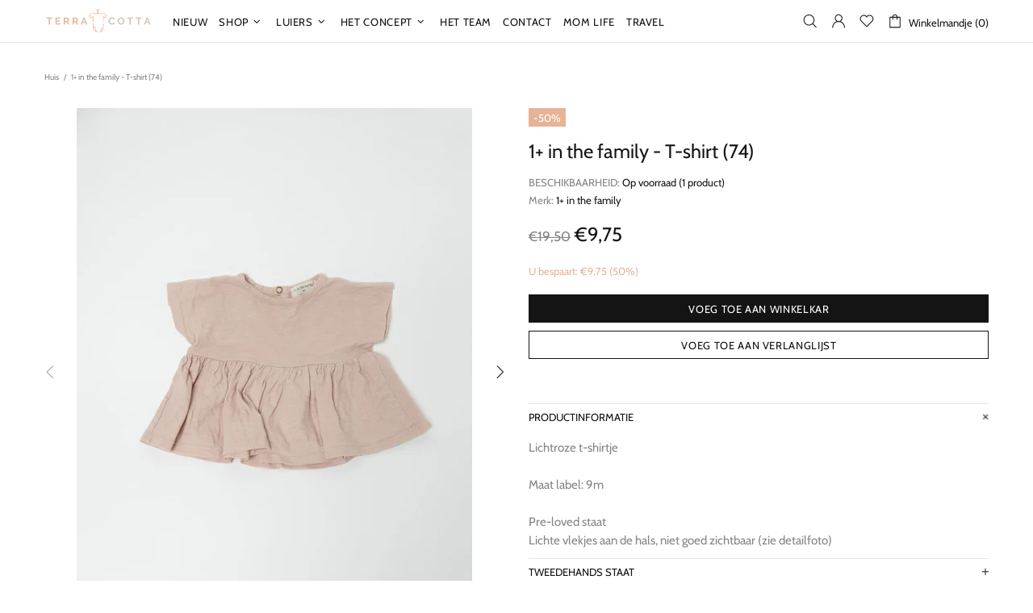

--- FILE ---
content_type: text/html; charset=utf-8
request_url: https://terra-cotta.be/products/000123-004
body_size: 79281
content:
<!doctype html>
<!--[if IE 9]> <html class="ie9 no-js supports-no-cookies" lang="nl"> <![endif]-->
<!--[if (gt IE 9)|!(IE)]><!--> <html class="no-js supports-no-cookies" lang="nl"> <!--<![endif]-->
<head>
  
  <meta charset="utf-8">



































<script>
    if(!window.performance.mark) {
        window.performance.mark = a => a;
    }
    window.performance.mark('theme:DOM:load');window.theme = {};window.page = { default: {} };
</script>
<meta http-equiv="X-UA-Compatible" content="IE=edge">
<meta name="viewport" content="width=device-width, initial-scale=1, shrink-to-fit=no">
<meta name="format-detection" content="telephone=no">
<meta name="theme-color" content=""><link rel="canonical" href="https://terra-cotta.be/products/000123-004"><link rel="shortcut icon" href="//terra-cotta.be/cdn/shop/files/Logo_Terra_Cotta_32x32.png?v=1716369674" type="image/png"><title>
        1+ in the family - T-shirt (74)
&ndash; Terra Cotta
</title><meta name="description" content="T-shirt kort (80) Lichtroze t-shirtje - Pre-loved - Tweedehands - Kinderkleding - Preloved - Kinder accessoires - Tweedehandskinderkleding">
<meta property="og:site_name" content="Terra Cotta">
<meta property="og:url" content="https://terra-cotta.be/products/000123-004">
<meta property="og:title" content="1+ in the family - T-shirt (74)">
<meta property="og:type" content="product">
<meta property="og:description" content="T-shirt kort (80) Lichtroze t-shirtje - Pre-loved - Tweedehands - Kinderkleding - Preloved - Kinder accessoires - Tweedehandskinderkleding"><meta property="og:price:amount" content="9,75">
    <meta property="og:price:currency" content="EUR"><meta property="og:image" content="http://terra-cotta.be/cdn/shop/products/000123-004_1200x1200.jpg?v=1601494865"><meta property="og:image" content="http://terra-cotta.be/cdn/shop/products/P1140346_1200x1200.jpg?v=1601496614">
<meta property="og:image:secure_url" content="https://terra-cotta.be/cdn/shop/products/000123-004_1200x1200.jpg?v=1601494865"><meta property="og:image:secure_url" content="https://terra-cotta.be/cdn/shop/products/P1140346_1200x1200.jpg?v=1601496614">
<meta name="twitter:card" content="summary_large_image">
<meta name="twitter:title" content="1+ in the family - T-shirt (74)">
<meta name="twitter:description" content="T-shirt kort (80) Lichtroze t-shirtje - Pre-loved - Tweedehands - Kinderkleding - Preloved - Kinder accessoires - Tweedehandskinderkleding">
<script type="application/ld+json">
    {
      "@context": "https://schema.org",
      "@type": "Organization",
      "url": "https://terra-cotta.be/products/000123-004",
      "logo": "//terra-cotta.be/cdn/shopifycloud/storefront/assets/no-image-2048-a2addb12.gif"
    }
</script>
<script>
  theme.AssetsLoaderSettings = '[base64]';
</script>
<link rel="preconnect" href="https://cdn.shopify.com" crossorigin="">
<script>window.theme.version = {version: '6.2.1', build: 'release 18.04.2023, 23:02:43'};</script>
<!-- Shella Shopify Theme -->
<!-- Version 6.2.1 -->
<!-- https://mpthemes.net/ -->
<!-- Get your license at http://bit.ly/2DOThWb -->
<script>
    (function() {
        window.log = console.log;

        document.documentElement.className = document.documentElement.className.replace('no-js', 'js');const ua = window.navigator.userAgent.toLowerCase();

        window.html = document.getElementsByTagName('html')[0];
        window.ie = (/trident/gi).test(ua) || (/msie/gi).test(ua);
        window.edge = document.documentMode || /edge/.test(ua);
        window.ios = navigator.userAgent.match(/like Mac OS X/i);
        window.safari = /^((?!chrome|android).)*safari/i.test(navigator.userAgent);
        window.moz = typeof InstallTrigger !== 'undefined';
        window.touch = 'ontouchstart' in window || navigator.msMaxTouchPoints;

        const html = window.html;

        if(ios) {
            html.classList.add('is-ios');
        } else if(safari) {
            html.classList.add('is-safari');
        } else if(ie) {
            html.classList.add('is-ie');
        } else if(moz) {
            html.classList.add('is-moz');
        } else if(edge) {
            html.classList.add('is-edge');
        }const breakpoint_main = 1025;
        const breakpoint_main_md = 768;

        theme.loadedCartData = {"note":null,"attributes":{},"original_total_price":0,"total_price":0,"total_discount":0,"total_weight":0.0,"item_count":0,"items":[],"requires_shipping":false,"currency":"EUR","items_subtotal_price":0,"cart_level_discount_applications":[],"checkout_charge_amount":0};

        window.theme = Object.assign(window.theme, {
            breakpoints: {
                values: {
                    xs: 0,
                    sm: 541,
                    md: breakpoint_main_md,
                    lg: breakpoint_main,
                    xl: 1260
                },
                main_md: breakpoint_main_md,
                main: breakpoint_main
            },
            strings: {
                general: {
                    popups: {
                        cart: {
                            item_added: "{{ title }}  is toegevoegd aan uw winkelwagen.",
                            limit_is_exceeded: "Maximale producthoeveelheid in winkelwagenitems {{ limit }} toegevoegd."
                        },
                        wishlist: {
                            count: "({{ count }})"
                        },
                        compare: {
                            count: "({{ count }})"
                        },
                        confirm_transfer_data: {
                            info: "Translation missing: nl.general.popups.confirm_transfer_data.info",
                            wishlist_title: "Translation missing: nl.general.popups.confirm_transfer_data.wishlist_title",
                            compare_title: "Translation missing: nl.general.popups.confirm_transfer_data.compare_title",
                            name_single: "Translation missing: nl.general.popups.confirm_transfer_data.name_single",
                            name_plural: "Translation missing: nl.general.popups.confirm_transfer_data.name_plural"
                        },
                        search: {
                            empty_html: "Zoeken  \"\u003cspan\u003e{{ result }}\u003c\/span\u003e\""
                        }
                    },
                    search: {
                        no_results_html: "Uw zoekopdracht naar \"{{ terms }}\" heeft geen resultaten opgeleverd."
                    },
                    form: {
                        default: {
                            error: "Formuliergegevens zijn niet ingediend. Controleer de juistheid van de gegevens en probeer het opnieuw."
                        }
                    }
                },
                layout: {
                    cart: {
                        items_count: {
                            one: "product",
                            other: "producten"
                        }
                    }
                },
                homepage: {
                    sorting_collections: {
                        button_more_products: "Alles zien {{ collection }}"
                    }
                },
                addToCart: "{\u0026quot;title\u0026quot;=\u0026gt;\u0026quot;Voeg toe aan winkelkar\u0026quot;, \u0026quot;added\u0026quot;=\u0026gt;\u0026quot;Toegevoegd\u0026quot;, \u0026quot;sold_out\u0026quot;=\u0026gt;\u0026quot;Uitverkocht\u0026quot;, \u0026quot;pre_order\u0026quot;=\u0026gt;\u0026quot;Voorafgaande bestelling\u0026quot;, \u0026quot;select_options\u0026quot;=\u0026gt;\u0026quot;Selecteer opties\u0026quot;, \u0026quot;select_options_mobile\u0026quot;=\u0026gt;\u0026quot;Selecteer opties\u0026quot;}",
                soldOut: "Uitverkocht",
                unavailable: "Niet beschikbaar",
                price_sale_separator: "van",
                unit_price: "Stuksprijs",
                unit_price_separator: "per",
                availability_value_in_stock: "Op voorraad ({{ count }} {{ item }})",
                availability_value_out_stock: "Uitverkocht",
                stock_countdown: {
                    title: "Vooraad: {{ quantity }} "
                },
                countdown: {
                    years: "YRS",
                    months: "MTH",
                    weeks: "WK",
                    days: "DAGEN",
                    hours: "HRS",
                    minutes: "MIN",
                    seconds: "SEC"
                },
                delivery_countdown: {
                    hours: "Uren",
                    minutes: "Minuten",
                    days_of_week: {
                        sunday: "Zondag",
                        monday: "Maandag",
                        tuesday: "Dinsdag",
                        wednesday: "Woensdag",
                        thursday: "Donderdag",
                        friday: "Vrijdag",
                        saturday: "Zaterdag"
                    }
                },
                header: {
                    cart_count_desktop: "Winkelmandje ({{ count }})"
                },
                label: {
                    sale: "-{{ percent }}%"
                },
                cart: {
                    general: {
                        shipping_calculator_data_info: "Er is één verzendtarief beschikbaar voor {{ data }}.",
                        free_shipping_html: "Besteed {{ value }} aan gratis verzending",
                        free_shipping_complete: "Geen verzendkosten"
                    }
                },
                
            },
            moneyFormat: "€{{amount_with_comma_separator}}",
            
            priceShowSaleSeparator: false,
            cart_free_shipping_value: "20000",
            permanent_domain: "terra-cotta-be.myshopify.com",
            domain: "terra-cotta.be",
            host: "terra-cotta.be",
            tooltips_enable: false,
            customer: false,
purchase_code: "443c1082-4398-43b0-8a1e-46b16127e2f7",product: {
                hide_options_without_availability_variants: false,
                variant_auto_select: "enable",    
                show_pickup_available: false,
                gallery_zoom_scale_coef: 2,
                enable_sticky_gallery: false,
                page_layout: "2"
            },routes: {
                root_url: "/",
                collections_url: "\/collections",
                cart_url: "\/cart",
                predictive_search_url: '/search/suggest'
            },
            animations: {
                css: {
                    duration: 0.3
                },
                tooltip: {
                    type: "scale",
                    inertia: true,
                    show_duration: 0.2,
                    hide_duration: 0.1
                },
                sticky_header: {
                    duration: 0.1,
                    opacity: 0.9
                },
                header_tape: {
                    duration: 0
                },
                menu: {
                    duration: 0.4
                },
                dropdown: {
                    duration: 0.3
                },
                accordion: {
                    duration: 0.4
                },
                footbar_product: {
                    duration: 0.4
                },
                tabs: {
                    duration: 0.4,
                    scroll_duration: 0.4
                },
                pagination: {
                    scroll_duration: 1
                },
                backtotop: {
                    scroll_duration: 0.4
                }
            }
        });

        

        window.theme.debounce = function(fn, wait) {
            let t;
            return (...args) => {
                clearTimeout(t);
                t = setTimeout(() => fn.apply(this, args), wait);
            };
        };

        class WindowAnaliz {
            constructor() {
                theme.current = {};
                theme.current.scrollW = 0;
                theme.rtl = html.getAttribute('dir') === 'rtl' ? true : false;
                
                this.checkWindow();
                this.checkBreakpoint();
                window.addEventListener('load', () => {
                    theme.isLoaded = true;
                });
                window.addEventListener('resize', () => {
                    this.checkWindow();
                    this.checkBreakpoint();
                });
                window.addEventListener('theme.changed.device', () => {
                    window.location.reload();
                });
                window.addEventListener('theme.assetsLoader::wasUserAction', () => {
                    window.addEventListener('resize', () => {
                        this.triggerResizeEvents();
                    });
                    window.addEventListener('theme.changed.breakpoint', () => {
                        this.scrollPaddingStyle();
                    });
                });
            }

            triggerResizeEvents() {
                window.dispatchEvent(new Event('theme.resize'));
                if(window.jQueryTheme) {
                    (function($){
                        $window.trigger('theme.resize');
                    })(jQueryTheme);
                }   
            }

            initScrollPaddingStyle() {
                this.scrollExampleElement = document.querySelector('.scroll-offset-example');
                this.scrollPaddingStyle();
            }

            scrollPaddingStyle() {
                if(!this.scrollExampleElement) return;
                
                let scrollOffsetStyleElement = document.querySelector('style.scroll-offset-style');
                
                theme.current.scrollW = this.scrollExampleElement.offsetWidth - this.scrollExampleElement.clientWidth;

                if(theme.current.scrollW > 0) {
                    if(!scrollOffsetStyleElement) {
                        const scrollOffsetStyleHTML = `body.overflow-hidden.offset-scroll{padding-right: ${theme.current.scrollW}px !important;}.fixed-elem.offset-scroll-padding{padding-right: ${theme.current.scrollW }px !important;}.fixed-elem.offset-scroll-margin{margin-right: ${theme.current.scrollW}px !important;}`;
                        const scrollOffsetStyleElement = document.createElement('style');

                        scrollOffsetStyleElement.classList.add('scroll-offset-style');
                        scrollOffsetStyleElement.innerHTML = scrollOffsetStyleHTML;
                        document.head.appendChild(scrollOffsetStyleElement);
                    }
                } else if(scrollOffsetStyleElement) {
                    scrollOffsetStyleElement.remove();
                }
            }

            checkWindow() {
                theme.current.width = window.innerWidth;
                theme.current.height = window.innerHeight;
                theme.current.aspect_ratio = theme.current.height / (theme.current.width - theme.current.scrollW);
                theme.current.height_percent = theme.current.aspect_ratio * 100;
            }

            checkBreakpoint() {
                theme.current.is_mobile = theme.current.width < theme.breakpoints.main;
                theme.current.is_desktop = !theme.current.is_mobile;
                theme.current.is_mobile_md = theme.current.width < theme.breakpoints.main_md;
                theme.current.is_desktop_md = !theme.current.is_mobile_md;
                

                for(let key in theme.breakpoints.values) {
                    if(theme.breakpoints.values[key] > theme.current.width) break;

                    theme.current.bp = key;
                }
                if(this.currentBp && this.currentBp != theme.current.bp) {
                    window.dispatchEvent(new Event('theme.changed.breakpoint'));
                }
                if(theme.current.last_device !== undefined && theme.current.last_device !== theme.current.is_desktop) {
                    window.dispatchEvent(new Event('theme.changed.device'));
                }

                this.currentBp = theme.current.bp;
                theme.current.last_device = theme.current.is_desktop;
            }
        }

        theme.WindowAnaliz = new WindowAnaliz;

        class AssetsLoader {
            constructor() {
                this.paths = {
                    scripts: {
                        /*plugins*/
                        plugin_slick: '//terra-cotta.be/cdn/shop/t/27/assets/plugin.slick.js?v=20316791845777504071686139894',
                        plugin_instafeed: '//terra-cotta.be/cdn/shop/t/27/assets/plugin.instafeed.js?v=183110054110189748001686139894',
                        plugin_revolution_slider: '//terra-cotta.be/cdn/shop/t/27/assets/plugin.revolution-slider.js?v=106394524784024205341686139894',
                        plugin_shipping_rates_calculation: '//terra-cotta.be/cdn/shop/t/27/assets/plugin.shipping-rates-calculation.js?v=100817455991728025511686139894',
                        /*shopify*/
                        shopify_common: '//terra-cotta.be/cdn/shopifycloud/storefront/assets/themes_support/shopify_common-5f594365.js',
                        currency_rates: '//cdn.shopify.com/s/javascripts/currencies.js',
                        currency: '//terra-cotta.be/cdn/shop/t/27/assets/module.currency.js?v=64687820758897670251686139894',
                        handlebars: '//cdnjs.cloudflare.com/ajax/libs/handlebars.js/4.0.10/handlebars.min.js',
                        countries: '/services/javascripts/countries.js',
                        qrcode: '//terra-cotta.be/cdn/shopifycloud/storefront/assets/themes_support/vendor/qrcode-3f2b403b.js',
                        /*global*/
                        theme: '//terra-cotta.be/cdn/shop/t/27/assets/theme.js?v=127689878898347784871686139894',
                        theme_pt2: '//terra-cotta.be/cdn/shop/t/27/assets/theme-pt2.js?v=169904839347487127201686139894',
                        /*modules*/
                        tooltip: '//terra-cotta.be/cdn/shop/t/27/assets/module.tooltip.js?v=41593666873496178911686139894',
                        product_page: '//terra-cotta.be/cdn/shop/t/27/assets/module.product-page.js?v=159228070149196595331686139894',
                        sticky_sidebar: '//terra-cotta.be/cdn/shop/t/27/assets/module.sticky-sidebar.js?v=77318110736802557181686139894',
                        masonry: '//terra-cotta.be/cdn/shop/t/27/assets/module.masonry.js?v=138680125252170386151686139894',
                        notifications: '//terra-cotta.be/cdn/shop/t/27/assets/module.notifications.js?v=142152469871916634221686139894',
                        parallax: '//terra-cotta.be/cdn/shop/t/27/assets/module.parallax.js?v=181056645177642994461686139894',
                        popup_subscription: '//terra-cotta.be/cdn/shop/t/27/assets/module.popup-subscription.js?v=59407254319380384751686139894',
                        popup_send_confirmation: '//terra-cotta.be/cdn/shop/t/27/assets/module.popup-subscription-confirmation.js?v=151505266374817152631686139894',
                        popup_age_confirmation: '//terra-cotta.be/cdn/shop/t/27/assets/module.popup-age-confirmation.js?v=97794095442012858981686139894',
                        product_footbar: '//terra-cotta.be/cdn/shop/t/27/assets/module.product-footbar.js?v=51382380132266435281686139894',
                        range_of_price: '//terra-cotta.be/cdn/shop/t/27/assets/module.range-of-price.js?v=130090586333419785451686139894',
                        shipping_rates_calculation: '//terra-cotta.be/cdn/shop/t/27/assets/module.shipping-rates-calculation.js?v=86166920385938157141686139894',
                        sticky_header: '//terra-cotta.be/cdn/shop/t/27/assets/module.sticky-header.js?v=102014146427117682121686139894',
                        tabs: '//terra-cotta.be/cdn/shop/t/27/assets/module.tabs.js?v=120627471888950651721686139894',
                        presentation: '//terra-cotta.be/cdn/shop/t/27/assets/module.presentation.js?v=165530361547212819801686139894',
                        particles: '//terra-cotta.be/cdn/shop/t/27/assets/module.particles.js?v=108110234661708121541686139894',
                        /*sections*/
                        header: '//terra-cotta.be/cdn/shop/t/27/assets/section.header.js?v=92370039890773143441686139894',
                        collections: '//terra-cotta.be/cdn/shop/t/27/assets/section.collection-filters-form.js?v=101526304464914131831686139894',
                        article_page: '//terra-cotta.be/cdn/shop/t/27/assets/section.article-page.js?v=80218913202093499341686139894',
                        carousel_articles: '//terra-cotta.be/cdn/shop/t/27/assets/section.carousel-articles.js?v=93406878485486648981686139894',
                        carousel_brands: '//terra-cotta.be/cdn/shop/t/27/assets/section.carousel-brands.js?v=27594262754796030841686139894',
                        carousel_products: '//terra-cotta.be/cdn/shop/t/27/assets/section.carousel-products.js?v=103099912885795881621686139894',
                        carousel_reviews: '//terra-cotta.be/cdn/shop/t/27/assets/section.carousel-reviews.js?v=20962934431141781211686139894',
                        gallery: '//terra-cotta.be/cdn/shop/t/27/assets/section.gallery.js?v=42825935325271995531686139894',
                        builder: '//terra-cotta.be/cdn/shop/t/27/assets/section.builder.js?v=155222468370593071371686139894',
                        builder_2021: '//terra-cotta.be/cdn/shop/t/27/assets/section.builder-2021.js?v=15832534728354698361686139894',
                        lookbook: '//terra-cotta.be/cdn/shop/t/27/assets/section.lookbook.js?v=20230649868223219481686139894',
                        slider_revolution: '//terra-cotta.be/cdn/shop/t/27/assets/section.slider-revolution.js?v=79805528358711576371686139894',
                        sorting_collections: '//terra-cotta.be/cdn/shop/t/27/assets/section.sorting-collections.js?v=132420866226069902851686139894',
                        brands: '//terra-cotta.be/cdn/shop/t/27/assets/section.brands.js?v=134381152362639612651686139894',
                        footer: '//terra-cotta.be/cdn/shop/t/27/assets/section.footer.js?v=76415854525876959391686139894',
                        /*templates*/
                        customers_addresses: '//terra-cotta.be/cdn/shop/t/27/assets/template.customers-addresses.js?v=6551145031039032631686139894',
                        customers_login: '//terra-cotta.be/cdn/shop/t/27/assets/template.customers-login.js?v=117483323917191120191686139894',
                        giftcard: '//terra-cotta.be/cdn/shop/t/27/assets/template.giftcard.js?v=97953881321707691651686139894',
                        /*custom*/
                        custom: '//terra-cotta.be/cdn/shop/t/27/assets/custom.js?v=111603181540343972631686139894'
                    },
                    styles: {
                        /*plugins*/
                        plugin_tippy: '//terra-cotta.be/cdn/shop/t/27/assets/plugin.tippy.css?v=165624266709964226061686139894',
                        plugin_fotorama: '//terra-cotta.be/cdn/shop/t/27/assets/plugin.fotorama.css?v=55641136495550059231686139894',
                        plugin_ion_range_slider: '//terra-cotta.be/cdn/shop/t/27/assets/plugin.ion-range-slider.css?v=183719369874340040531686139894',
                        plugin_revolution: '//terra-cotta.be/cdn/shop/t/27/assets/plugin.revolution.css?v=56277297267595991351686139894',
                        plugin_slick: '//terra-cotta.be/cdn/shop/t/27/assets/plugin.slick.css?v=100431963982089937591686139894',
                        /*shopify*/
                        /*global*/
                        theme: '//terra-cotta.be/cdn/shop/t/27/assets/theme.css?2042',
                        theme_m: '//terra-cotta.be/cdn/shop/t/27/assets/theme-m.css?v=57017788804792255971686139894',
                        theme_d: '//terra-cotta.be/cdn/shop/t/27/assets/theme-d.css?v=80560556364705348181686139894',
                        
theme_home_16: '//terra-cotta.be/cdn/shop/t/27/assets/theme-home-16.css?v=14019763325842661961686139894',
                        
theme_home_18: '//terra-cotta.be/cdn/shop/t/27/assets/theme-home-18.css?v=90565809543576451921686139894',
                        
theme_skin_1: '//terra-cotta.be/cdn/shop/t/27/assets/theme-skin-1.css?v=116020219512512359171686139894',
                        
theme_skin_2: '//terra-cotta.be/cdn/shop/t/27/assets/theme-skin-2.css?v=95550011312163712521686139894',
                        
theme_skin_3: '//terra-cotta.be/cdn/shop/t/27/assets/theme-skin-3.css?v=154995094702760714981686139894',
                        
theme_skin_4: '//terra-cotta.be/cdn/shop/t/27/assets/theme-skin-4.css?v=51405379690910383771686139894',
                        
theme_skin_5: '//terra-cotta.be/cdn/shop/t/27/assets/theme-skin-5.css?v=123547883741742312421686139894',
                        
theme_skin_6: '//terra-cotta.be/cdn/shop/t/27/assets/theme-skin-6.css?v=179254090862693114391686139894',
                        
theme_skin_7: '//terra-cotta.be/cdn/shop/t/27/assets/theme-skin-7.css?v=102070749130004864381686139894',
                        
theme_skin_8: '//terra-cotta.be/cdn/shop/t/27/assets/theme-skin-8.css?v=181914125313335164761686139894',
                        
theme_skin_9: '//terra-cotta.be/cdn/shop/t/27/assets/theme-skin-9.css?v=51302265838674659641686139894',
                        
theme_skin_10: '//terra-cotta.be/cdn/shop/t/27/assets/theme-skin-10.css?v=115348085773082212951686139894',
                        
theme_skin_11: '//terra-cotta.be/cdn/shop/t/27/assets/theme-skin-11.css?v=95550011312163712521686139894',
                        
theme_skin_12: '//terra-cotta.be/cdn/shop/t/27/assets/theme-skin-12.css?v=23874423527171773871686139894',
                        
theme_skin_13: '//terra-cotta.be/cdn/shop/t/27/assets/theme-skin-13.css?v=4870118282786272611686139894',
                        
theme_skin_14: '//terra-cotta.be/cdn/shop/t/27/assets/theme-skin-14.css?v=121448334888411632881686139894',
                        
theme_skin_15: '//terra-cotta.be/cdn/shop/t/27/assets/theme-skin-15.css?v=126359282962652673781686139894',
                        
theme_skin_16: '//terra-cotta.be/cdn/shop/t/27/assets/theme-skin-16.css?v=176883094602489346321686139894',
                        
theme_skin_17: '//terra-cotta.be/cdn/shop/t/27/assets/theme-skin-17.css?v=77649546382119917801686139894',
                        
theme_skin_18: '//terra-cotta.be/cdn/shop/t/27/assets/theme-skin-18.css?v=43172081420305683171686139894',
                        
                        presentation: '//terra-cotta.be/cdn/shop/t/27/assets/presentation.css?v=72316751709984543741686139894',
                        custom: '//terra-cotta.be/cdn/shop/t/27/assets/custom.css?v=111603181540343972631686139894'
                    }
                };

                this.settings = {
                    scripts: {
                        sticky_sidebar: {
                            media: 'desktop-md'
                        },
                        tooltip: {
                            media: 'desktop'
                        }
                    },
                    styles: {
                        theme_m: {
                            loadedClass: 'css-theme-loaded font-base-loaded'
                        },
                        theme_d: {
                            loadedClass: 'css-theme-loaded font-base-loaded'
                        },
                        font_base: {
                            loadedClass: 'font-base-loaded'
                        },
                        /*
                        theme: {
                            loadedClass: 'css-theme-loaded'
                        },
                        */
                        presentation: {
                            loadedClass: 'css-presentation-loaded'
                        }
                    }
                };

                this.callbacks = {};

                this.requirementList = {
                    scripts: [],
                    styles: []
                };
                this.statuses = {
                    scripts: {},
                    styles: {}
                };
                this.progress = {};

                document.addEventListener('DOMContentLoaded', () => {
                    this.DOMContentLoaded = true;
                    window.dispatchEvent(new Event('theme.assetsLoader::theme.DOMContentLoaded'));
                    if(!this.wasUserAction) this.anticipateUserEvent();
                });

                const userActionList = ['mousemove', 'keydown', 'mousedown', 'mousewheel', 'touchstart'];
                const checkUserAction = event => {
                    this.wasUserAction = true;
                    html.classList.add('css-full-loaded');
                    window.dispatchEvent(new Event('theme.assetsLoader::wasUserAction'));
                    userActionList.forEach(event => document.removeEventListener(event, checkUserAction));
                };

                if(window.ios) this.wasUserAction = true;

                userActionList.forEach(event => document.addEventListener(event, checkUserAction));
                document.fonts.ready.then(e => {
                    this.onLoadedTag('styles', 'font_base');
                });
                /*
                window.addEventListener('load', () => {
                    this.onLoadedTag('styles', 'font_base');
                });
                */
                window.addEventListener('theme.resize', this.onResize);
            }

            anticipateUserEvent() {
                /*
                const optionButtons = document.querySelectorAll('.js-product-options [data-js-option-value]');

                optionButtons.forEach(element => {
                    const onEvent = e => {
                        if(this.getDeepProperty(this.progress, ['scripts', 'theme_pt2']) !== 'finished') {
                            const buttonsWrapper = element.closest('.js-product-options');
                            window.addEventListener('theme.assetsLoader::loaded:scripts:vendor', () => {
                                theme.Preloader.unset(buttonsWrapper);
                            });
                            theme.Preloader.set(buttonsWrapper, {
                                fixed: true
                            });
                        }
                        
                        element.removeEventListener('click', onEvent);
                    };

                    element.addEventListener('click', onEvent);
                });
                */}

            onResize() {
                document.querySelectorAll(`[rel="preload"][as="style"][data-media="${theme.current.is_desktop ? 'desktop' : 'mobile'}"]`)
                    .forEach(element => element.dispatchEvent(new Event('load')));
                document.querySelectorAll('[rel="preload"][as="script"][data-media]')
                    .forEach(element => {
                        const dataMedia = element.dataset.media;

                        if((dataMedia === 'desktop' && window.innerWidth >= theme.breakpoints.main) || (dataMedia === 'desktop-md' && window.innerWidth >= theme.breakpoints.main_md)) {
                            element.dispatchEvent(new Event('load'));
                            element.removeAttribute('rel');
                        }
                    });
            }

            require(namespace, name) {
                if(window.ie || this.requirementList[namespace].indexOf(name) !== -1 || !this.upload) {
                    return;
                }

                this.requirementList[namespace].push(name);
                this.startQueue(namespace);
            }

            loadManually(requires, callback) {
                if(!this.upload || !this.loadManuallyOn) {
                    callback();
                    return;
                }
                if(callback) this.waitFullGroupLoad(requires, callback);
                
                requires.forEach(requireArr => {
                    const [namespace, name] = requireArr;

                    this.require(namespace, name);
                });
            }

            waitFullGroupLoad(requires, callback) {
                const onSomeLoaded = () => {
                    let isFullGroupLoaded = true;

                    requires.forEach(requireArr => {
                        const [namespace, name] = requireArr;
                        
                        if(this.getDeepProperty(this.settings, [namespace, name, 'media']) !== undefined && !this.isActiveMedia(namespace, name)) {
                            return;
                        } else if(this.getDeepProperty(this.progress, [namespace, name]) !== 'finished') {
                            isFullGroupLoaded = false;
                            return false;
                        }
                    });

                    if(isFullGroupLoaded) {
                        window.removeEventListener('theme.assetsLoader::loaded', onSomeLoaded);
                        callback();
                    }

                    return isFullGroupLoaded;
                };

                if(!onSomeLoaded()) window.addEventListener('theme.assetsLoader::loaded', onSomeLoaded);
            }

            isActiveMedia(namespace, name) {
                const media = this.getDeepProperty(this.settings, [namespace, name, 'media']);

                if((media === 'desktop' && window.innerWidth >= theme.breakpoints.main) || (media === 'desktop-md' && window.innerWidth >= theme.breakpoints.main_md)) {
                    return true;
                } else {
                    return false;
                }
            }

            startQueue(namespace) {
                if(this.statuses[namespace].progress) {
                    this.statuses[namespace].needLoading = true;
                    return;
                }

                this.statuses[namespace].progress = true;

                const queue = [];

                this.requirementList[namespace].forEach(name => {
                    if(!this.getDeepProperty(this.progress, [namespace, name])) queue.push(name);
                });
                queue.forEach(name => {
                    this.onLoadTag(namespace, name);
                    this.loadTag(namespace, name);
                });
                this.statuses[namespace].progress = false;

                if(this.statuses[namespace].needLoading) {
                    this.statuses[namespace].needLoading = false;
                    this.startQueue(namespace);
                }
            }

            loadTag(namespace, name, callback) {
                const tag = this[namespace === 'scripts' ? 'buildScriptTag' : 'buildStyleTag'](namespace, name, () => {
                    this.onLoadedTag(namespace, name, callback);
                });
                document.head.insertBefore(tag, document.head.childNodes[document.head.childNodes.length - 1].nextSibling);
            }

            buildScriptTag(namespace, name, onload) {
                const settingsMedia = this.getDeepProperty(this.settings.scripts, [name, 'media']);

                if((settingsMedia === 'desktop' && window.innerWidth < theme.breakpoints.main) || (settingsMedia === 'desktop-md' && window.innerWidth < theme.breakpoints.main_md)) {
                    const link = document.createElement('link');

                    link.onload = () => this.onLoadScriptLinkPreload(name, onload);
                    link.rel = 'preload';
                    link.as = 'script';
                    link.media = settingsMedia === 'desktop' ? `(min-width: ${theme.breakpoints.main}px)` : 
                        settingsMedia === 'desktop-md' ? `(min-width: ${theme.breakpoints.main_md}px)` : `(max-width: ${theme.breakpoints.main - 1}px)`;
                    link.dataset.media = settingsMedia;
                    link.href = this.paths.scripts[name];

                    return link;
                } else {
                    window.performance.mark(`theme:${namespace}:${name}:load`);
                    /*console.debug('start:', namespace, name);*/

                    const script = document.createElement('script');

                    script.onload = onload;
                    script.async = this.asyncStatus !== undefined ? this.asyncStatus : true;
                    script.src = this.paths.scripts[name];

                    return script;
                }
            }

            onLoadScriptLinkPreload(name, callback) {
                this.loadTag('scripts', name, callback);
            }

            buildStyleTag(namespace, name, onload) {
                window.performance.mark(`theme:${namespace}:${name}:load`);
                /*console.debug('start:', namespace, name);*/
                
                const link = document.createElement('link');
                
                link.onload = () => this.onLoadStyleLinkPreload(link, name);
                link.rel = 'preload';
                link.as = 'style';
                link.href = this.paths.styles[name];

                return link;
            }

            onLoadStyleLinkPreload(tag, name, callback) {
                tag.onload = null;
                tag.onload = this.onLoadedTag('styles', name, callback);
                tag.rel='stylesheet';
            }

            onLoadTag(namespace, name) {
                this.setDeepProperty(this.progress, [namespace, name], 'process');
            }

            onLoadedTag(namespace, name, callback) {
                this.setDeepProperty(this.progress, [namespace, name], 'finished');
                window.dispatchEvent(new Event('theme.assetsLoader::loaded'), {namespace, name});
                window.dispatchEvent(new Event(`theme.assetsLoader::loaded:${namespace}:${name}`));
                window.performance.mark(`theme:${namespace}:${name}:loaded`);
                /*console.debug('loaded:', namespace, name);*/
                
                const loadedClass = this.getDeepProperty(this.settings, [namespace, name, 'loadedClass']);
                const itemCallbacks = this.getDeepProperty(this.callbacks, [namespace, name]);

                if(loadedClass) loadedClass.split(' ').forEach(className => html.classList.add(className));
                if(itemCallbacks) itemCallbacks.call(this);
                if(callback) callback();
            }

            setDeepProperty(startObj, complexityArray, value) {
                complexityArray.forEach((prop, i) => {
                    if(i < complexityArray.length - 1) {
                         if(!startObj[prop]) startObj[prop] = {};

                         startObj = startObj[prop];
                    } else {
                        startObj[prop] = value;
                    }
                });

                return value;
            }

            getDeepProperty(startObj, complexityArray) {
                let newLevelValue;

                complexityArray.forEach((prop, i) => {
                    if(startObj[prop]) {
                        if(i < complexityArray.length - 1) {
                            startObj = startObj[prop];
                        } else {
                            newLevelValue = startObj[prop];
                        }
                    } else {
                        return false;
                    }
                });

                return newLevelValue;
            }

            loadInlineStyles() {
                const templates = document.body.querySelectorAll('template.js-loader-inline-style');

                for(let template of templates) {
                    
                    if(!document.querySelectorAll(`style.js-loader-inline-style[data-key="${template.dataset.key}"]`).length) {
                        let templateStyle = template.content.cloneNode(true).querySelector('style');
                        let templateStyleInnerHTML = templateStyle.innerHTML;

                        let style = document.createElement('style');

                        for(let key in templateStyle.dataset) {
                            style.dataset[key] = templateStyle.dataset[key];
                        }

                        if(templateStyle.media) style.media = templateStyle.media;
                        if(templateStyle.classList) style.classList = templateStyle.classList;

                        style.classList.add('js-loader-inline-style');
                        style.innerHTML = templateStyleInnerHTML;
    
                        style.dataset.key = template.dataset.key;
                        /*document.head.insertBefore(style, document.head.childNodes[document.head.childNodes.length - 1].nextSibling);*/
                        template.parentNode.insertBefore(style, template);
                    }

                    template.remove();
                }
            }

            onPageLoaded(callback, requires, useLoadManuallyMethod) {
                const DOMContentLoadedCallback = () => {
                    if(requires) {
                        const requiresArray = [];
                        
                        for(let i = 0; i < requires.length; i++) {
                            requiresArray.push([ 'scripts', requires[i] ]);
                        }
                        
                        this[useLoadManuallyMethod ? 'loadManually' : 'waitFullGroupLoad'](requiresArray, function() {
                            setTimeout(() => {
                                callback();
                            }, 0);
                        });
                    } else {
                        callback();
                    }
                };

                this.DOMContentLoaded ? DOMContentLoadedCallback() : document.addEventListener('DOMContentLoaded', DOMContentLoadedCallback);
            }

            onUserAction(callback, requires) {
                const wasUserActionCallback = () => {
                    this.onPageLoaded(callback, requires, true);
                };

                this.wasUserAction ? wasUserActionCallback() : window.addEventListener('theme.assetsLoader::wasUserAction', wasUserActionCallback);
            }

            onScrollOrUserAction(section, callback, requires) {
                let isCallbackCalled = false;
                const isVisible = force => {
                    if(force || (section.getBoundingClientRect().bottom > -200 && section.getBoundingClientRect().top < window.innerHeight + 200)) {
                        window.removeEventListener('mutation', isVisible);
                        if(isCallbackCalled) return;
                        isCallbackCalled = true;
                        this.onPageLoaded(callback, requires, true);
                        return true;
                    }

                    return false;
                };

                if(!isVisible()) window.addEventListener('mutation', isVisible);

                this.onUserAction(() => {
                    isVisible(true);
                }, requires);
            }
        }

        theme.AssetsLoader = new AssetsLoader;

        theme.AssetsLoaderSettings = decodeURIComponent(atob(theme.AssetsLoaderSettings).split('').map(c => {
            return '%' + ('00' + c.charCodeAt(0).toString(16)).slice(-2);
        }).join(''));
        
        class LazyImage {
            constructor() {
                theme.AssetsLoader.onPageLoaded(() => {
                    if(this.api) return;

                    this.checkInlineBg();

                    window.addEventListener('mutation', () => {
                        document.querySelectorAll('.lazyload:not([data-bg]):not(.preloaded):not([data-ll-status])').forEach(element => {
                            this.inlineCheck(element, element.dataset.bg ? 'bg' : null);
                        });
                    });
                });
                window.addEventListener('slider-initialized', e => {
                    e.detail.slider.querySelectorAll('.lazyload:not([data-bg]):not(.preloaded):not([data-ll-status])').forEach(element => {
                        this.inlineCheck(element, element.dataset.bg ? 'bg' : null);
                    });
                });
                theme.AssetsLoader.onPageLoaded(() => {
                    this.checkFullscreenElements();
                });
            }

            buildSrcset(element, url, type) {
                if(type === 'bg') {
                    let width = element.getBoundingClientRect().width;
        
                    if(element.dataset.scale) width *= element.dataset.scale;

                    return width > 0 ? url.replace('{width}', Math.ceil(width)) : element.dataset.bg;
                } else {
                    const parent = element.parentNode;
                    const parentParams = parent.getBoundingClientRect();
                    const height = parentParams.height;
                    const aspectRatioOriginal = element.dataset.aspectRatioOriginal;
                    let width = parentParams.width;
                    let dataSrcset = element.dataset.srcset;

                    if(!dataSrcset) dataSrcset = element.dataset.src;
                    if(aspectRatioOriginal) {
                        const stretchSize = element.dataset.stretchSize;
                        const parentAspectRatio = element.dataset.aspectRatio;

                        if(stretchSize === 'cover') {
                            if(Math.ceil(width / aspectRatioOriginal) < Math.ceil(width / parentAspectRatio)) {
                                width = height * aspectRatioOriginal;
                            } else {
                                width = Math.ceil(Math.max(width, height * parentAspectRatio));
                            }
                        } else if(stretchSize === 'stretch-by-height') {
                            if(Math.ceil(width / aspectRatioOriginal) !== Math.ceil(width / parentAspectRatio)) {
                                width = height * aspectRatioOriginal;
                            }
                        } else if(stretchSize === 'contain') {
                            if(Math.ceil(width / aspectRatioOriginal) > Math.ceil(width / parentAspectRatio)) {
                                width = Math.max(width, height * aspectRatioOriginal);
                            }
                        }
                    }

                    if(window.innerWidth >= theme.breakpoints.main && element.dataset.scalePerspective) {
                        width *= element.dataset.scalePerspective;
                    }
                    if(element.dataset.scale) width *= element.dataset.scale;
                    if(window.devicePixelRatio) width *= window.devicePixelRatio;

                    return width > 0 && url && url.indexOf('{width}') !== -1 ? url.replace('{width}', Math.min(Math.ceil(width), 3840)) : dataSrcset;
                }
            }

            enter(element, loadManually) {
                const srcset = element.getAttribute('srcset');
                const dataMaster = element.dataset.master;
                const dataBg = element.dataset.bg;
                const url = dataBg ? (dataMaster || dataBg) : (dataMaster || element.dataset.srcset);
                const newSrcset = theme.LazyImage.buildSrcset(element, url, (dataBg ? 'bg' : 'srcset'));
                
                if(srcset && srcset === newSrcset) return;
                if(dataBg) {
                    element.style.backgroundImage = newSrcset;
                } else {
                    if(loadManually) {
                        element.dataset.srcset = newSrcset;
                        element.setAttribute('srcset', newSrcset);
                    } else {
                        element.dataset.srcset = newSrcset;
                    }
                }
            }

            onLoadedEvents(element) {
                element.dispatchEvent(new Event('lazyloaded'));
                window.dispatchEvent(new Event('lazyloaded'));
            }

            onLoadInlineCallback(element) {
                element.classList.add('loaded');
                element.classList.add('entered');
                element.dataset.llStatus = 'loaded';
                setTimeout(() => element.classList.add('lazyload'), 1000);
            }

            inlineCheck(element, type) {
                if((element.getBoundingClientRect().width > 5 || element.getBoundingClientRect().bottom > -20) && element.getBoundingClientRect().top < window.innerHeight + 20 && element.offsetWidth > 0 && element.offsetHeight > 0 && !element.closest('.slick-slide:not(.slick-active)')) {
                    element.classList.add('preloaded');
                    element.classList.remove('lazyload');
                    if(type === 'bg') {
                        element.style.backgroundImage = `url('${this.buildSrcset(element, element.dataset.master, type)}')`;
                        this.onLoadInlineCallback(element);
                    } else {
                        element.onload = () => {
                            this.onLoadInlineCallback(element);
                            this.onload = null;
                        };
                        element.setAttribute('srcset', this.buildSrcset(element, element.dataset.master));
                    }
                }
            }

            checkInlineBg() {
                document.querySelectorAll('.lazyload[data-bg]:not(.preloaded):not([data-ll-status])').forEach(element => {
                    this.inlineCheck(element, 'bg');
                });
            }

            update(element) {
                if(!element && this.api) {
                    this.api.update();
                    return;
                }
                if(element && !element.classList.contains('entered') && !element.dataset.llStatus) {
                    const onElementLoad = () => {
                        element.removeEventListener('load', onElementLoad);
                        element.classList.add('loaded');
                        element.dataset.llStatus = 'loaded';
                        this.onLoadedEvents(element);
                    };

                    element.addEventListener('load', onElementLoad);
                    element.classList.add('entered');
                    this.enter(element, true);
                }
            }

            checkFullscreenElements() {
                const fullscreenElements = document.querySelectorAll('.lazyload-fullscreen');
                const fullscreenHeaderElements = document.querySelectorAll('.lazyload-fullscreen-header');

                if(fullscreenElements.length) {
                    const updateFullscreenSlick = () => {
                        fullscreenElements.forEach(element => {
                            var slick = element.closest('.slick-initialized');
            
                            if(slick) slick.slick('setPosition');
                        });
                    };
                    const setFullscreenSize = () => {
                        fullscreenElements.forEach(element => {
                            element.style.paddingTop = this.fullscreenElementCalculate() + '%';
                            element.classList.remove('invisible');
                        });
                        updateFullscreenSlick();
                    };

                    setFullscreenSize();
                    window.addEventListener('theme.resize', setFullscreenSize);
                }
                if(fullscreenHeaderElements.length) {
                    const setFullscreenHeaderSize = () => {
                        fullscreenHeaderElements.forEach(element => {
                            element.style.paddingTop = this.fullscreenElementCalculate(true) + '%';
                            element.classList.remove('invisible');
                        });

                        if(fullscreenElements.length) updateFullscreenSlick();
                    };

                    setFullscreenHeaderSize();
                    window.addEventListener('theme.resize', setFullscreenHeaderSize);
                    window.addEventListener('fullscreenimage.update', setFullscreenHeaderSize);
                }
            }
            
            fullscreenElementCalculate(excludingHeader) {
                if(excludingHeader) {
                    const header = document.querySelector('header-section');
                    const headerOffsetTop = header ? header.getBoundingClientRect().height : 0;
                    
                    return (theme.current.height - headerOffsetTop) / (theme.current.width - theme.current.scrollW) * 100;
                } else {
                    return theme.current.height / (theme.current.width - theme.current.scrollW) * 100;
                }
            }
        }

        theme.LazyImage = new LazyImage;

        theme.AssetsLoader.onPageLoaded(() => {
            if(this.wasUserAction) return;

            const observer = new MutationObserver(() => window.dispatchEvent(new Event('mutation')));

            observer.observe(document.body, { attributes: true, subtree: true });
            theme.AssetsLoader.onUserAction(() => observer.disconnect());
        });

        theme.AssetsLoaderSettings = theme.AssetsLoaderSettings.replace(/b/g, '@b@').replace(/a/g, 'b').replace(/@b@/g, 'a');
    })();
</script>



































<style>
    *,::after,::before{box-sizing:border-box}html{font-family:sans-serif;line-height:1.15;-webkit-text-size-adjust:100%;-ms-text-size-adjust:100%;-ms-overflow-style:scrollbar;-webkit-tap-highlight-color:transparent}@-ms-viewport{width:device-width}article,aside,figcaption,figure,footer,header,hgroup,main,nav,section{display:block}body{margin:0;text-align:left}[tabindex="-1"]:focus{outline:0!important}hr{box-sizing:content-box;height:0;overflow:visible}h1,h2,h3,h4,h5,h6{margin-top:0}p{margin-top:0}abbr[data-original-title],abbr[title]{text-decoration:underline;text-decoration:underline dotted;cursor:help;border-bottom:0}address{margin-bottom:1rem;font-style:normal;line-height:inherit}dl,ol,ul{margin-top:0}ol ol,ol ul,ul ol,ul ul{margin-bottom:0}dt{font-weight:700}dd{margin-bottom:.5rem;margin-left:0}blockquote{margin:0 0 1rem}dfn{font-style:italic}b,strong{font-weight:bolder}small{font-size:80%}sub,sup{position:relative;font-size:75%;line-height:0;vertical-align:baseline}sub{bottom:-.25em}sup{top:-.5em}a{text-decoration:none;background-color:transparent;-webkit-text-decoration-skip:objects}a:hover{text-decoration:underline}a:not([href]):not([tabindex]){text-decoration:none}a:not([href]):not([tabindex]):focus,a:not([href]):not([tabindex]):hover{text-decoration:none}a:not([href]):not([tabindex]):focus{outline:0}code,kbd,pre,samp{font-family:SFMono-Regular,Menlo,Monaco,Consolas,"Liberation Mono","Courier New",monospace;font-size:1em}pre{margin-top:0;margin-bottom:1rem;overflow:auto;-ms-overflow-style:scrollbar}figure{margin:0 0 1rem}img{vertical-align:middle;border-style:none}svg:not(:root){overflow:hidden}table{border-collapse:collapse}caption{padding-top:15px;padding-bottom:15px;color:#6c757d;text-align:left;caption-side:bottom}th{text-align:inherit}label{display:inline-block}button{border-radius:0}button:focus{outline:1px dotted;outline:5px auto -webkit-focus-ring-color}button,input,optgroup,select,textarea{margin:0;font-family:inherit;font-size:inherit;line-height:inherit}button,input{overflow:visible}button,select{text-transform:none}[type=reset],[type=submit],button,html [type=button]{-webkit-appearance:button}[type=button]::-moz-focus-inner,[type=reset]::-moz-focus-inner,[type=submit]::-moz-focus-inner,button::-moz-focus-inner{padding:0;border-style:none}input[type=checkbox],input[type=radio]{box-sizing:border-box;padding:0}input[type=date],input[type=datetime-local],input[type=month],input[type=time]{-webkit-appearance:listbox}textarea{overflow:auto;resize:vertical}fieldset{min-width:0;padding:0;margin:0;border:0}legend{display:block;width:100%;max-width:100%;padding:0;margin-bottom:.5rem;font-size:1.5rem;line-height:inherit;color:inherit;white-space:normal}progress{vertical-align:baseline}[type=number]::-webkit-inner-spin-button,[type=number]::-webkit-outer-spin-button{height:auto}[type=search]{outline-offset:-2px;-webkit-appearance:none}[type=search]::-webkit-search-cancel-button,[type=search]::-webkit-search-decoration{-webkit-appearance:none}::-webkit-file-upload-button{font:inherit;-webkit-appearance:button}output{display:inline-block}summary{display:list-item;cursor:pointer}template{display:none}[hidden]{display:none!important}.container{width:100%;padding-left:10px;padding-right:10px;margin-right:auto;margin-left:auto}@media (min-width:1025px){.container{padding-right:15px;padding-left:15px}}@media (min-width:541px){.container{max-width:540px}}@media (min-width:768px){.container{max-width:100%}}@media (min-width:1025px){.container{max-width:980px}}@media (min-width:1260px){.container{max-width:1200px}}.container-fluid{width:100%;padding-left:10px;padding-right:10px;margin-right:auto;margin-left:auto}@media (min-width:1025px){.container-fluid{padding-right:15px;padding-left:15px}}.row{display:flex;flex-wrap:wrap;margin-left:-10px;margin-right:-10px}@media (min-width:1025px){.row{margin-right:-15px;margin-left:-15px}}.no-gutters{margin-right:0;margin-left:0}.no-gutters>.col,.no-gutters>[class*=col-]{padding-right:0;padding-left:0}.col,.col-1,.col-10,.col-11,.col-12,.col-2,.col-3,.col-4,.col-5,.col-6,.col-7,.col-8,.col-9,.col-auto,.col-lg,.col-lg-1,.col-lg-10,.col-lg-11,.col-lg-12,.col-lg-2,.col-lg-3,.col-lg-4,.col-lg-5,.col-lg-6,.col-lg-7,.col-lg-8,.col-lg-9,.col-lg-auto,.col-md,.col-md-1,.col-md-10,.col-md-11,.col-md-12,.col-md-2,.col-md-3,.col-md-4,.col-md-5,.col-md-6,.col-md-7,.col-md-8,.col-md-9,.col-md-auto,.col-sm,.col-sm-1,.col-sm-10,.col-sm-11,.col-sm-12,.col-sm-2,.col-sm-3,.col-sm-4,.col-sm-5,.col-sm-6,.col-sm-7,.col-sm-8,.col-sm-9,.col-sm-auto,.col-xl,.col-xl-1,.col-xl-10,.col-xl-11,.col-xl-12,.col-xl-2,.col-xl-3,.col-xl-4,.col-xl-5,.col-xl-6,.col-xl-7,.col-xl-8,.col-xl-9,.col-xl-auto{position:relative;width:100%;min-height:1px;padding-left:10px;padding-right:10px}@media (min-width:1025px){.col,.col-1,.col-10,.col-11,.col-12,.col-2,.col-3,.col-4,.col-5,.col-6,.col-7,.col-8,.col-9,.col-auto,.col-lg,.col-lg-1,.col-lg-10,.col-lg-11,.col-lg-12,.col-lg-2,.col-lg-3,.col-lg-4,.col-lg-5,.col-lg-6,.col-lg-7,.col-lg-8,.col-lg-9,.col-lg-auto,.col-md,.col-md-1,.col-md-10,.col-md-11,.col-md-12,.col-md-2,.col-md-3,.col-md-4,.col-md-5,.col-md-6,.col-md-7,.col-md-8,.col-md-9,.col-md-auto,.col-sm,.col-sm-1,.col-sm-10,.col-sm-11,.col-sm-12,.col-sm-2,.col-sm-3,.col-sm-4,.col-sm-5,.col-sm-6,.col-sm-7,.col-sm-8,.col-sm-9,.col-sm-auto,.col-xl,.col-xl-1,.col-xl-10,.col-xl-11,.col-xl-12,.col-xl-2,.col-xl-3,.col-xl-4,.col-xl-5,.col-xl-6,.col-xl-7,.col-xl-8,.col-xl-9,.col-xl-auto{padding-right:15px;padding-left:15px}}.col{flex-basis:0;flex-grow:1;max-width:100%}.col-auto{flex:0 0 auto;width:auto;max-width:none}.col-1{flex:0 0 8.33333%;max-width:8.33333%}.col-2{flex:0 0 16.66667%;max-width:16.66667%}.col-3{flex:0 0 25%;max-width:25%}.col-4{flex:0 0 33.33333%;max-width:33.33333%}.col-5{flex:0 0 41.66667%;max-width:41.66667%}.col-6{flex:0 0 50%;max-width:50%}.col-7{flex:0 0 58.33333%;max-width:58.33333%}.col-8{flex:0 0 66.66667%;max-width:66.66667%}.col-9{flex:0 0 75%;max-width:75%}.col-10{flex:0 0 83.33333%;max-width:83.33333%}.col-11{flex:0 0 91.66667%;max-width:91.66667%}.col-12{flex:0 0 100%;max-width:100%}.order-first{order:-1}.order-last{order:13}.order-0{order:0}.order-1{order:1}.order-2{order:2}.order-3{order:3}.order-4{order:4}.order-5{order:5}.order-6{order:6}.order-7{order:7}.order-8{order:8}.order-9{order:9}.order-10{order:10}.order-11{order:11}.order-12{order:12}.offset-1{margin-left:8.33333%}.offset-2{margin-left:16.66667%}.offset-3{margin-left:25%}.offset-4{margin-left:33.33333%}.offset-5{margin-left:41.66667%}.offset-6{margin-left:50%}.offset-7{margin-left:58.33333%}.offset-8{margin-left:66.66667%}.offset-9{margin-left:75%}.offset-10{margin-left:83.33333%}.offset-11{margin-left:91.66667%}@media (min-width:541px){.col-sm{flex-basis:0;flex-grow:1;max-width:100%}.col-sm-auto{flex:0 0 auto;width:auto;max-width:none}.col-sm-1{flex:0 0 8.33333%;max-width:8.33333%}.col-sm-2{flex:0 0 16.66667%;max-width:16.66667%}.col-sm-3{flex:0 0 25%;max-width:25%}.col-sm-4{flex:0 0 33.33333%;max-width:33.33333%}.col-sm-5{flex:0 0 41.66667%;max-width:41.66667%}.col-sm-6{flex:0 0 50%;max-width:50%}.col-sm-7{flex:0 0 58.33333%;max-width:58.33333%}.col-sm-8{flex:0 0 66.66667%;max-width:66.66667%}.col-sm-9{flex:0 0 75%;max-width:75%}.col-sm-10{flex:0 0 83.33333%;max-width:83.33333%}.col-sm-11{flex:0 0 91.66667%;max-width:91.66667%}.col-sm-12{flex:0 0 100%;max-width:100%}.order-sm-first{order:-1}.order-sm-last{order:13}.order-sm-0{order:0}.order-sm-1{order:1}.order-sm-2{order:2}.order-sm-3{order:3}.order-sm-4{order:4}.order-sm-5{order:5}.order-sm-6{order:6}.order-sm-7{order:7}.order-sm-8{order:8}.order-sm-9{order:9}.order-sm-10{order:10}.order-sm-11{order:11}.order-sm-12{order:12}.offset-sm-0{margin-left:0}.offset-sm-1{margin-left:8.33333%}.offset-sm-2{margin-left:16.66667%}.offset-sm-3{margin-left:25%}.offset-sm-4{margin-left:33.33333%}.offset-sm-5{margin-left:41.66667%}.offset-sm-6{margin-left:50%}.offset-sm-7{margin-left:58.33333%}.offset-sm-8{margin-left:66.66667%}.offset-sm-9{margin-left:75%}.offset-sm-10{margin-left:83.33333%}.offset-sm-11{margin-left:91.66667%}}@media (min-width:768px){.col-md{flex-basis:0;flex-grow:1;max-width:100%}.col-md-auto{flex:0 0 auto;width:auto;max-width:none}.col-md-1{flex:0 0 8.33333%;max-width:8.33333%}.col-md-2{flex:0 0 16.66667%;max-width:16.66667%}.col-md-3{flex:0 0 25%;max-width:25%}.col-md-4{flex:0 0 33.33333%;max-width:33.33333%}.col-md-5{flex:0 0 41.66667%;max-width:41.66667%}.col-md-6{flex:0 0 50%;max-width:50%}.col-md-7{flex:0 0 58.33333%;max-width:58.33333%}.col-md-8{flex:0 0 66.66667%;max-width:66.66667%}.col-md-9{flex:0 0 75%;max-width:75%}.col-md-10{flex:0 0 83.33333%;max-width:83.33333%}.col-md-11{flex:0 0 91.66667%;max-width:91.66667%}.col-md-12{flex:0 0 100%;max-width:100%}.order-md-first{order:-1}.order-md-last{order:13}.order-md-0{order:0}.order-md-1{order:1}.order-md-2{order:2}.order-md-3{order:3}.order-md-4{order:4}.order-md-5{order:5}.order-md-6{order:6}.order-md-7{order:7}.order-md-8{order:8}.order-md-9{order:9}.order-md-10{order:10}.order-md-11{order:11}.order-md-12{order:12}.offset-md-0{margin-left:0}.offset-md-1{margin-left:8.33333%}.offset-md-2{margin-left:16.66667%}.offset-md-3{margin-left:25%}.offset-md-4{margin-left:33.33333%}.offset-md-5{margin-left:41.66667%}.offset-md-6{margin-left:50%}.offset-md-7{margin-left:58.33333%}.offset-md-8{margin-left:66.66667%}.offset-md-9{margin-left:75%}.offset-md-10{margin-left:83.33333%}.offset-md-11{margin-left:91.66667%}}@media (min-width:1025px){.col-lg{flex-basis:0;flex-grow:1;max-width:100%}.col-lg-auto{flex:0 0 auto;width:auto;max-width:none}.col-lg-1{flex:0 0 8.33333%;max-width:8.33333%}.col-lg-2{flex:0 0 16.66667%;max-width:16.66667%}.col-lg-3{flex:0 0 25%;max-width:25%}.col-lg-4{flex:0 0 33.33333%;max-width:33.33333%}.col-lg-5{flex:0 0 41.66667%;max-width:41.66667%}.col-lg-6{flex:0 0 50%;max-width:50%}.col-lg-7{flex:0 0 58.33333%;max-width:58.33333%}.col-lg-8{flex:0 0 66.66667%;max-width:66.66667%}.col-lg-9{flex:0 0 75%;max-width:75%}.col-lg-10{flex:0 0 83.33333%;max-width:83.33333%}.col-lg-11{flex:0 0 91.66667%;max-width:91.66667%}.col-lg-12{flex:0 0 100%;max-width:100%}.order-lg-first{order:-1}.order-lg-last{order:13}.order-lg-0{order:0}.order-lg-1{order:1}.order-lg-2{order:2}.order-lg-3{order:3}.order-lg-4{order:4}.order-lg-5{order:5}.order-lg-6{order:6}.order-lg-7{order:7}.order-lg-8{order:8}.order-lg-9{order:9}.order-lg-10{order:10}.order-lg-11{order:11}.order-lg-12{order:12}.offset-lg-0{margin-left:0}.offset-lg-1{margin-left:8.33333%}.offset-lg-2{margin-left:16.66667%}.offset-lg-3{margin-left:25%}.offset-lg-4{margin-left:33.33333%}.offset-lg-5{margin-left:41.66667%}.offset-lg-6{margin-left:50%}.offset-lg-7{margin-left:58.33333%}.offset-lg-8{margin-left:66.66667%}.offset-lg-9{margin-left:75%}.offset-lg-10{margin-left:83.33333%}.offset-lg-11{margin-left:91.66667%}}@media (min-width:1260px){.col-xl{flex-basis:0;flex-grow:1;max-width:100%}.col-xl-auto{flex:0 0 auto;width:auto;max-width:none}.col-xl-1{flex:0 0 8.33333%;max-width:8.33333%}.col-xl-2{flex:0 0 16.66667%;max-width:16.66667%}.col-xl-3{flex:0 0 25%;max-width:25%}.col-xl-4{flex:0 0 33.33333%;max-width:33.33333%}.col-xl-5{flex:0 0 41.66667%;max-width:41.66667%}.col-xl-6{flex:0 0 50%;max-width:50%}.col-xl-7{flex:0 0 58.33333%;max-width:58.33333%}.col-xl-8{flex:0 0 66.66667%;max-width:66.66667%}.col-xl-9{flex:0 0 75%;max-width:75%}.col-xl-10{flex:0 0 83.33333%;max-width:83.33333%}.col-xl-11{flex:0 0 91.66667%;max-width:91.66667%}.col-xl-12{flex:0 0 100%;max-width:100%}.order-xl-first{order:-1}.order-xl-last{order:13}.order-xl-0{order:0}.order-xl-1{order:1}.order-xl-2{order:2}.order-xl-3{order:3}.order-xl-4{order:4}.order-xl-5{order:5}.order-xl-6{order:6}.order-xl-7{order:7}.order-xl-8{order:8}.order-xl-9{order:9}.order-xl-10{order:10}.order-xl-11{order:11}.order-xl-12{order:12}.offset-xl-0{margin-left:0}.offset-xl-1{margin-left:8.33333%}.offset-xl-2{margin-left:16.66667%}.offset-xl-3{margin-left:25%}.offset-xl-4{margin-left:33.33333%}.offset-xl-5{margin-left:41.66667%}.offset-xl-6{margin-left:50%}.offset-xl-7{margin-left:58.33333%}.offset-xl-8{margin-left:66.66667%}.offset-xl-9{margin-left:75%}.offset-xl-10{margin-left:83.33333%}.offset-xl-11{margin-left:91.66667%}}.responsive-table,.table{width:100%;max-width:100%;margin-bottom:5px;background-color:transparent}.responsive-table td,.responsive-table th,.table td,.table th{padding:15px;vertical-align:top;border-top:1px solid #dee2e6}.responsive-table thead th,.table thead th{vertical-align:bottom;border-bottom:2px solid #dee2e6}.responsive-table tbody+tbody,.table tbody+tbody{border-top:2px solid #dee2e6}.responsive-table .table,.table .table{background-color:#fff}.table-responsive{display:block;width:100%;overflow-x:auto;-webkit-overflow-scrolling:touch;-ms-overflow-style:-ms-autohiding-scrollbar}.table-responsive>.table-bordered{border:0}.form-control,input[type=email],input[type=number],input[type=password],input[type=search],input[type=text],select,textarea{display:block;width:100%;background-clip:padding-box}.form-control:focus,input[type=email]:focus,input[type=number]:focus,input[type=password]:focus,input[type=search]:focus,input[type=text]:focus,select:focus,textarea:focus{outline:0}.form-control::placeholder,input[type=email]::placeholder,input[type=number]::placeholder,input[type=password]::placeholder,input[type=search]::placeholder,input[type=text]::placeholder,select::placeholder,textarea::placeholder{opacity:1}.form-control:disabled,.form-control[disabled],.form-control[readonly],input[type=email]:disabled,input[type=email][disabled],input[type=email][readonly],input[type=number]:disabled,input[type=number][disabled],input[type=number][readonly],input[type=password]:disabled,input[type=password][disabled],input[type=password][readonly],input[type=search]:disabled,input[type=search][disabled],input[type=search][readonly],input[type=text]:disabled,input[type=text][disabled],input[type=text][readonly],select:disabled,select[disabled],select[readonly],textarea:disabled,textarea[disabled],textarea[readonly]{opacity:1}.form-control::-ms-expand,input[type=email]::-ms-expand,input[type=number]::-ms-expand,input[type=password]::-ms-expand,input[type=search]::-ms-expand,input[type=text]::-ms-expand,select::-ms-expand,textarea::-ms-expand{background-color:transparent;border:0}.form-group{margin-bottom:1rem}.form-text{display:block;margin-top:.25rem}.btn{font-weight:400;text-align:center;white-space:nowrap;vertical-align:middle;user-select:none}.btn:focus,.btn:hover{text-decoration:none}.btn.focus,.btn:focus{outline:0}.btn:not(:disabled):not(.disabled){cursor:pointer}.btn:not(:disabled):not(.disabled).active,.btn:not(:disabled):not(.disabled):active{background-image:none}a.btn.disabled,fieldset:disabled a.btn{pointer-events:none}.btn-link.disabled,.btn-link:disabled{pointer-events:none}.btn--full,.btn-block{display:block;width:100%}input[type=button].btn-block,input[type=reset].btn-block,input[type=submit].btn-block{width:100%}.media{display:flex;align-items:flex-start}.media-body{flex:1}.align-baseline{vertical-align:baseline!important}.align-top{vertical-align:top!important}.align-middle{vertical-align:middle!important}.align-bottom{vertical-align:bottom!important}.align-text-bottom{vertical-align:text-bottom!important}.align-text-top{vertical-align:text-top!important}.bg-transparent{background-color:transparent!important}.border{border:1px solid transparent!important}.border-top{border-top:1px solid transparent!important}.border-bottom{border-bottom:1px solid transparent!important}.border-0{border:0!important}.border-top-0{border-top:0!important}.border-bottom-0{border-bottom:0!important}body:not([dir=rtl]) .border-right{border-right:1px solid transparent}body:not([dir=rtl]) .border-left{border-left:1px solid transparent}body:not([dir=rtl]) .border-right-0{border-right:0!important}body:not([dir=rtl]) .border-left-0{border-left:0!important}[dir=rtl] .border-right{border-left:1px solid transparent}[dir=rtl] .border-left{border-right:1px solid transparent}[dir=rtl] .border-right-0{border-left:0!important}[dir=rtl] .border-left-0{border-right:0!important}.rounded{border-radius:.25rem!important}.rounded-top{border-top-left-radius:.25rem!important;border-top-right-radius:.25rem!important}.rounded-right{border-top-right-radius:.25rem!important;border-bottom-right-radius:.25rem!important}.rounded-bottom{border-bottom-right-radius:.25rem!important;border-bottom-left-radius:.25rem!important}.rounded-left{border-top-left-radius:.25rem!important;border-bottom-left-radius:.25rem!important}.rounded-circle{border-radius:50%!important}.rounded-0{border-radius:0!important}.clearfix::after{display:block;clear:both;content:""}.d-none{display:none!important}.d-inline{display:inline!important}.d-inline-block{display:inline-block!important}.d-block{display:block!important}.d-table{display:table!important}.d-table-row{display:table-row!important}.d-table-cell{display:table-cell!important}.d-flex{display:flex!important}.d-inline-flex{display:inline-flex!important}@media (min-width:541px){.d-sm-none{display:none!important}.d-sm-inline{display:inline!important}.d-sm-inline-block{display:inline-block!important}.d-sm-block{display:block!important}.d-sm-table{display:table!important}.d-sm-table-row{display:table-row!important}.d-sm-table-cell{display:table-cell!important}.d-sm-flex{display:flex!important}.d-sm-inline-flex{display:inline-flex!important}}@media (min-width:768px){.d-md-none{display:none!important}.d-md-inline{display:inline!important}.d-md-inline-block{display:inline-block!important}.d-md-block{display:block!important}.d-md-table{display:table!important}.d-md-table-row{display:table-row!important}.d-md-table-cell{display:table-cell!important}.d-md-flex{display:flex!important}.d-md-inline-flex{display:inline-flex!important}}@media (min-width:1025px){.d-lg-none{display:none!important}.d-lg-inline{display:inline!important}.d-lg-inline-block{display:inline-block!important}.d-lg-block{display:block!important}.d-lg-table{display:table!important}.d-lg-table-row{display:table-row!important}.d-lg-table-cell{display:table-cell!important}.d-lg-flex{display:flex!important}.d-lg-inline-flex{display:inline-flex!important}}@media (min-width:1260px){.d-xl-none{display:none!important}.d-xl-inline{display:inline!important}.d-xl-inline-block{display:inline-block!important}.d-xl-block{display:block!important}.d-xl-table{display:table!important}.d-xl-table-row{display:table-row!important}.d-xl-table-cell{display:table-cell!important}.d-xl-flex{display:flex!important}.d-xl-inline-flex{display:inline-flex!important}}.embed-responsive{position:relative;display:block;width:100%;padding:0;overflow:hidden}.embed-responsive::before{display:block;content:""}.embed-responsive .embed-responsive-item,.embed-responsive embed,.embed-responsive iframe,.embed-responsive object,.embed-responsive video{position:absolute;top:0;bottom:0;left:0;width:100%;height:100%;border:0}.embed-responsive-21by9::before{padding-top:42.85714%}.embed-responsive-16by9::before{padding-top:56.25%}.embed-responsive-4by3::before{padding-top:75%}.embed-responsive-1by1::before{padding-top:100%}.flex-row{flex-direction:row!important}.flex-column{flex-direction:column!important}.flex-row-reverse{flex-direction:row-reverse!important}.flex-column-reverse{flex-direction:column-reverse!important}.flex-wrap{flex-wrap:wrap!important}.flex-nowrap{flex-wrap:nowrap!important}.flex-wrap-reverse{flex-wrap:wrap-reverse!important}.flex-fill{flex:1 1 auto!important}.flex-grow-0{flex-grow:0!important}.flex-grow-1{flex-grow:1!important}.flex-shrink-0{flex-shrink:0!important}.flex-shrink-1{flex-shrink:1!important}.flex-center{justify-content:center!important;align-items:center!important}.justify-content-start{justify-content:flex-start!important}.justify-content-end{justify-content:flex-end!important}.justify-content-center{justify-content:center!important}.justify-content-between{justify-content:space-between!important}.justify-content-around{justify-content:space-around!important}.align-items-start{align-items:flex-start!important}.align-items-end{align-items:flex-end!important}.align-items-center{align-items:center!important}.align-items-baseline{align-items:baseline!important}.align-items-stretch{align-items:stretch!important}.align-content-start{align-content:flex-start!important}.align-content-end{align-content:flex-end!important}.align-content-center{align-content:center!important}.align-content-between{align-content:space-between!important}.align-content-around{align-content:space-around!important}.align-content-stretch{align-content:stretch!important}.align-self-auto{align-self:auto!important}.align-self-start{align-self:flex-start!important}.align-self-end{align-self:flex-end!important}.align-self-center{align-self:center!important}.align-self-baseline{align-self:baseline!important}.align-self-stretch{align-self:stretch!important}@media (min-width:541px){.flex-sm-row{flex-direction:row!important}.flex-sm-column{flex-direction:column!important}.flex-sm-row-reverse{flex-direction:row-reverse!important}.flex-sm-column-reverse{flex-direction:column-reverse!important}.flex-sm-wrap{flex-wrap:wrap!important}.flex-sm-nowrap{flex-wrap:nowrap!important}.flex-sm-wrap-reverse{flex-wrap:wrap-reverse!important}.flex-sm-fill{flex:1 1 auto!important}.flex-sm-grow-0{flex-grow:0!important}.flex-sm-grow-1{flex-grow:1!important}.flex-sm-shrink-0{flex-shrink:0!important}.flex-sm-shrink-1{flex-shrink:1!important}.flex-sm-center{justify-content:center!important;align-items:center!important}.justify-content-sm-start{justify-content:flex-start!important}.justify-content-sm-end{justify-content:flex-end!important}.justify-content-sm-center{justify-content:center!important}.justify-content-sm-between{justify-content:space-between!important}.justify-content-sm-around{justify-content:space-around!important}.align-items-sm-start{align-items:flex-start!important}.align-items-sm-end{align-items:flex-end!important}.align-items-sm-center{align-items:center!important}.align-items-sm-baseline{align-items:baseline!important}.align-items-sm-stretch{align-items:stretch!important}.align-content-sm-start{align-content:flex-start!important}.align-content-sm-end{align-content:flex-end!important}.align-content-sm-center{align-content:center!important}.align-content-sm-between{align-content:space-between!important}.align-content-sm-around{align-content:space-around!important}.align-content-sm-stretch{align-content:stretch!important}.align-self-sm-auto{align-self:auto!important}.align-self-sm-start{align-self:flex-start!important}.align-self-sm-end{align-self:flex-end!important}.align-self-sm-center{align-self:center!important}.align-self-sm-baseline{align-self:baseline!important}.align-self-sm-stretch{align-self:stretch!important}}@media (min-width:768px){.flex-md-row{flex-direction:row!important}.flex-md-column{flex-direction:column!important}.flex-md-row-reverse{flex-direction:row-reverse!important}.flex-md-column-reverse{flex-direction:column-reverse!important}.flex-md-wrap{flex-wrap:wrap!important}.flex-md-nowrap{flex-wrap:nowrap!important}.flex-md-wrap-reverse{flex-wrap:wrap-reverse!important}.flex-md-fill{flex:1 1 auto!important}.flex-md-grow-0{flex-grow:0!important}.flex-md-grow-1{flex-grow:1!important}.flex-md-shrink-0{flex-shrink:0!important}.flex-md-shrink-1{flex-shrink:1!important}.flex-md-center{justify-content:center!important;align-items:center!important}.justify-content-md-start{justify-content:flex-start!important}.justify-content-md-end{justify-content:flex-end!important}.justify-content-md-center{justify-content:center!important}.justify-content-md-between{justify-content:space-between!important}.justify-content-md-around{justify-content:space-around!important}.align-items-md-start{align-items:flex-start!important}.align-items-md-end{align-items:flex-end!important}.align-items-md-center{align-items:center!important}.align-items-md-baseline{align-items:baseline!important}.align-items-md-stretch{align-items:stretch!important}.align-content-md-start{align-content:flex-start!important}.align-content-md-end{align-content:flex-end!important}.align-content-md-center{align-content:center!important}.align-content-md-between{align-content:space-between!important}.align-content-md-around{align-content:space-around!important}.align-content-md-stretch{align-content:stretch!important}.align-self-md-auto{align-self:auto!important}.align-self-md-start{align-self:flex-start!important}.align-self-md-end{align-self:flex-end!important}.align-self-md-center{align-self:center!important}.align-self-md-baseline{align-self:baseline!important}.align-self-md-stretch{align-self:stretch!important}}@media (min-width:1025px){.flex-lg-row{flex-direction:row!important}.flex-lg-column{flex-direction:column!important}.flex-lg-row-reverse{flex-direction:row-reverse!important}.flex-lg-column-reverse{flex-direction:column-reverse!important}.flex-lg-wrap{flex-wrap:wrap!important}.flex-lg-nowrap{flex-wrap:nowrap!important}.flex-lg-wrap-reverse{flex-wrap:wrap-reverse!important}.flex-lg-fill{flex:1 1 auto!important}.flex-lg-grow-0{flex-grow:0!important}.flex-lg-grow-1{flex-grow:1!important}.flex-lg-shrink-0{flex-shrink:0!important}.flex-lg-shrink-1{flex-shrink:1!important}.flex-lg-center{justify-content:center!important;align-items:center!important}.justify-content-lg-start{justify-content:flex-start!important}.justify-content-lg-end{justify-content:flex-end!important}.justify-content-lg-center{justify-content:center!important}.justify-content-lg-between{justify-content:space-between!important}.justify-content-lg-around{justify-content:space-around!important}.align-items-lg-start{align-items:flex-start!important}.align-items-lg-end{align-items:flex-end!important}.align-items-lg-center{align-items:center!important}.align-items-lg-baseline{align-items:baseline!important}.align-items-lg-stretch{align-items:stretch!important}.align-content-lg-start{align-content:flex-start!important}.align-content-lg-end{align-content:flex-end!important}.align-content-lg-center{align-content:center!important}.align-content-lg-between{align-content:space-between!important}.align-content-lg-around{align-content:space-around!important}.align-content-lg-stretch{align-content:stretch!important}.align-self-lg-auto{align-self:auto!important}.align-self-lg-start{align-self:flex-start!important}.align-self-lg-end{align-self:flex-end!important}.align-self-lg-center{align-self:center!important}.align-self-lg-baseline{align-self:baseline!important}.align-self-lg-stretch{align-self:stretch!important}}@media (min-width:1260px){.flex-xl-row{flex-direction:row!important}.flex-xl-column{flex-direction:column!important}.flex-xl-row-reverse{flex-direction:row-reverse!important}.flex-xl-column-reverse{flex-direction:column-reverse!important}.flex-xl-wrap{flex-wrap:wrap!important}.flex-xl-nowrap{flex-wrap:nowrap!important}.flex-xl-wrap-reverse{flex-wrap:wrap-reverse!important}.flex-xl-fill{flex:1 1 auto!important}.flex-xl-grow-0{flex-grow:0!important}.flex-xl-grow-1{flex-grow:1!important}.flex-xl-shrink-0{flex-shrink:0!important}.flex-xl-shrink-1{flex-shrink:1!important}.flex-xl-center{justify-content:center!important;align-items:center!important}.justify-content-xl-start{justify-content:flex-start!important}.justify-content-xl-end{justify-content:flex-end!important}.justify-content-xl-center{justify-content:center!important}.justify-content-xl-between{justify-content:space-between!important}.justify-content-xl-around{justify-content:space-around!important}.align-items-xl-start{align-items:flex-start!important}.align-items-xl-end{align-items:flex-end!important}.align-items-xl-center{align-items:center!important}.align-items-xl-baseline{align-items:baseline!important}.align-items-xl-stretch{align-items:stretch!important}.align-content-xl-start{align-content:flex-start!important}.align-content-xl-end{align-content:flex-end!important}.align-content-xl-center{align-content:center!important}.align-content-xl-between{align-content:space-between!important}.align-content-xl-around{align-content:space-around!important}.align-content-xl-stretch{align-content:stretch!important}.align-self-xl-auto{align-self:auto!important}.align-self-xl-start{align-self:flex-start!important}.align-self-xl-end{align-self:flex-end!important}.align-self-xl-center{align-self:center!important}.align-self-xl-baseline{align-self:baseline!important}.align-self-xl-stretch{align-self:stretch!important}}.float-left{float:left!important}.float-right{float:right!important}.float-none{float:none!important}@media (min-width:541px){.float-sm-left{float:left!important}.float-sm-right{float:right!important}.float-sm-none{float:none!important}}@media (min-width:768px){.float-md-left{float:left!important}.float-md-right{float:right!important}.float-md-none{float:none!important}}@media (min-width:1025px){.float-lg-left{float:left!important}.float-lg-right{float:right!important}.float-lg-none{float:none!important}}@media (min-width:1260px){.float-xl-left{float:left!important}.float-xl-right{float:right!important}.float-xl-none{float:none!important}}.fixed-top{position:fixed;top:0;right:0;left:0}.fixed-bottom{position:fixed;right:0;bottom:0;left:0}.fixed-left{position:fixed;top:0;bottom:0;left:0}.fixed-left [dir=rtl]{left:0;right:0}.fixed-right{position:fixed;top:0;bottom:0;right:0}.fixed-right [dir=rtl]{right:auto;left:0}@supports (position:sticky){.sticky-top{position:sticky;top:0}}.shadow-none{box-shadow:none!important}.w-0{width:0!important}.w-25{width:25%!important}.w-50{width:50%!important}.w-75{width:75%!important}.w-100{width:100%!important}.w-auto{width:auto!important}.h-0{height:0!important}.h-25{height:25%!important}.h-50{height:50%!important}.h-75{height:75%!important}.h-100{height:100%!important}.h-auto{height:auto!important}.mw-100{max-width:100%!important}.mh-100{max-height:100%!important}.m-0{margin:0!important}.mt-0,.my-0{margin-top:0!important}.mr-0,.mx-0{margin-right:0!important}.mb-0,.my-0{margin-bottom:0!important}.ml-0,.mx-0{margin-left:0!important}[dir=rtl] .mr-0{margin-left:0!important;margin-right:0!important}[dir=rtl] .ml-0{margin-left:0!important;margin-right:0!important}.m-1{margin:1px!important}.mt-1,.my-1{margin-top:1px!important}.mr-1,.mx-1{margin-right:1px!important}.mb-1,.my-1{margin-bottom:1px!important}.ml-1,.mx-1{margin-left:1px!important}[dir=rtl] .mr-1{margin-left:1px!important;margin-right:0!important}[dir=rtl] .ml-1{margin-left:0!important;margin-right:1px!important}.m-2{margin:2px!important}.mt-2,.my-2{margin-top:2px!important}.mr-2,.mx-2{margin-right:2px!important}.mb-2,.my-2{margin-bottom:2px!important}.ml-2,.mx-2{margin-left:2px!important}[dir=rtl] .mr-2{margin-left:2px!important;margin-right:0!important}[dir=rtl] .ml-2{margin-left:0!important;margin-right:2px!important}.m-3{margin:3px!important}.mt-3,.my-3{margin-top:3px!important}.mr-3,.mx-3{margin-right:3px!important}.mb-3,.my-3{margin-bottom:3px!important}.ml-3,.mx-3{margin-left:3px!important}[dir=rtl] .mr-3{margin-left:3px!important;margin-right:0!important}[dir=rtl] .ml-3{margin-left:0!important;margin-right:3px!important}.m-4{margin:4px!important}.mt-4,.my-4{margin-top:4px!important}.mr-4,.mx-4{margin-right:4px!important}.mb-4,.my-4{margin-bottom:4px!important}.ml-4,.mx-4{margin-left:4px!important}[dir=rtl] .mr-4{margin-left:4px!important;margin-right:0!important}[dir=rtl] .ml-4{margin-left:0!important;margin-right:4px!important}.m-5{margin:5px!important}.mt-5,.my-5{margin-top:5px!important}.mr-5,.mx-5{margin-right:5px!important}.mb-5,.my-5{margin-bottom:5px!important}.ml-5,.mx-5{margin-left:5px!important}[dir=rtl] .mr-5{margin-left:5px!important;margin-right:0!important}[dir=rtl] .ml-5{margin-left:0!important;margin-right:5px!important}.m-6{margin:6px!important}.mt-6,.my-6{margin-top:6px!important}.mr-6,.mx-6{margin-right:6px!important}.mb-6,.my-6{margin-bottom:6px!important}.ml-6,.mx-6{margin-left:6px!important}[dir=rtl] .mr-6{margin-left:6px!important;margin-right:0!important}[dir=rtl] .ml-6{margin-left:0!important;margin-right:6px!important}.m-7{margin:7px!important}.mt-7,.my-7{margin-top:7px!important}.mr-7,.mx-7{margin-right:7px!important}.mb-7,.my-7{margin-bottom:7px!important}.ml-7,.mx-7{margin-left:7px!important}[dir=rtl] .mr-7{margin-left:7px!important;margin-right:0!important}[dir=rtl] .ml-7{margin-left:0!important;margin-right:7px!important}.m-8{margin:8px!important}.mt-8,.my-8{margin-top:8px!important}.mr-8,.mx-8{margin-right:8px!important}.mb-8,.my-8{margin-bottom:8px!important}.ml-8,.mx-8{margin-left:8px!important}[dir=rtl] .mr-8{margin-left:8px!important;margin-right:0!important}[dir=rtl] .ml-8{margin-left:0!important;margin-right:8px!important}.m-9{margin:9px!important}.mt-9,.my-9{margin-top:9px!important}.mr-9,.mx-9{margin-right:9px!important}.mb-9,.my-9{margin-bottom:9px!important}.ml-9,.mx-9{margin-left:9px!important}[dir=rtl] .mr-9{margin-left:9px!important;margin-right:0!important}[dir=rtl] .ml-9{margin-left:0!important;margin-right:9px!important}.m-10{margin:10px!important}.mt-10,.my-10{margin-top:10px!important}.mr-10,.mx-10{margin-right:10px!important}.mb-10,.my-10{margin-bottom:10px!important}.ml-10,.mx-10{margin-left:10px!important}[dir=rtl] .mr-10{margin-left:10px!important;margin-right:0!important}[dir=rtl] .ml-10{margin-left:0!important;margin-right:10px!important}.m-15{margin:15px!important}.mt-15,.my-15{margin-top:15px!important}.mr-15,.mx-15{margin-right:15px!important}.mb-15,.my-15{margin-bottom:15px!important}.ml-15,.mx-15{margin-left:15px!important}[dir=rtl] .mr-15{margin-left:15px!important;margin-right:0!important}[dir=rtl] .ml-15{margin-left:0!important;margin-right:15px!important}.m-20{margin:20px!important}.mt-20,.my-20{margin-top:20px!important}.mr-20,.mx-20{margin-right:20px!important}.mb-20,.my-20{margin-bottom:20px!important}.ml-20,.mx-20{margin-left:20px!important}[dir=rtl] .mr-20{margin-left:20px!important;margin-right:0!important}[dir=rtl] .ml-20{margin-left:0!important;margin-right:20px!important}.m-25{margin:25px!important}.mt-25,.my-25{margin-top:25px!important}.mr-25,.mx-25{margin-right:25px!important}.mb-25,.my-25{margin-bottom:25px!important}.ml-25,.mx-25{margin-left:25px!important}[dir=rtl] .mr-25{margin-left:25px!important;margin-right:0!important}[dir=rtl] .ml-25{margin-left:0!important;margin-right:25px!important}.m-30{margin:30px!important}.mt-30,.my-30{margin-top:30px!important}.mr-30,.mx-30{margin-right:30px!important}.mb-30,.my-30{margin-bottom:30px!important}.ml-30,.mx-30{margin-left:30px!important}[dir=rtl] .mr-30{margin-left:30px!important;margin-right:0!important}[dir=rtl] .ml-30{margin-left:0!important;margin-right:30px!important}.m-35{margin:35px!important}.mt-35,.my-35{margin-top:35px!important}.mr-35,.mx-35{margin-right:35px!important}.mb-35,.my-35{margin-bottom:35px!important}.ml-35,.mx-35{margin-left:35px!important}[dir=rtl] .mr-35{margin-left:35px!important;margin-right:0!important}[dir=rtl] .ml-35{margin-left:0!important;margin-right:35px!important}.m-40{margin:40px!important}.mt-40,.my-40{margin-top:40px!important}.mr-40,.mx-40{margin-right:40px!important}.mb-40,.my-40{margin-bottom:40px!important}.ml-40,.mx-40{margin-left:40px!important}[dir=rtl] .mr-40{margin-left:40px!important;margin-right:0!important}[dir=rtl] .ml-40{margin-left:0!important;margin-right:40px!important}.m-45{margin:45px!important}.mt-45,.my-45{margin-top:45px!important}.mr-45,.mx-45{margin-right:45px!important}.mb-45,.my-45{margin-bottom:45px!important}.ml-45,.mx-45{margin-left:45px!important}[dir=rtl] .mr-45{margin-left:45px!important;margin-right:0!important}[dir=rtl] .ml-45{margin-left:0!important;margin-right:45px!important}.m-50{margin:50px!important}.mt-50,.my-50{margin-top:50px!important}.mr-50,.mx-50{margin-right:50px!important}.mb-50,.my-50{margin-bottom:50px!important}.ml-50,.mx-50{margin-left:50px!important}[dir=rtl] .mr-50{margin-left:50px!important;margin-right:0!important}[dir=rtl] .ml-50{margin-left:0!important;margin-right:50px!important}.m-55{margin:55px!important}.mt-55,.my-55{margin-top:55px!important}.mr-55,.mx-55{margin-right:55px!important}.mb-55,.my-55{margin-bottom:55px!important}.ml-55,.mx-55{margin-left:55px!important}[dir=rtl] .mr-55{margin-left:55px!important;margin-right:0!important}[dir=rtl] .ml-55{margin-left:0!important;margin-right:55px!important}.m-60{margin:60px!important}.mt-60,.my-60{margin-top:60px!important}.mr-60,.mx-60{margin-right:60px!important}.mb-60,.my-60{margin-bottom:60px!important}.ml-60,.mx-60{margin-left:60px!important}[dir=rtl] .mr-60{margin-left:60px!important;margin-right:0!important}[dir=rtl] .ml-60{margin-left:0!important;margin-right:60px!important}.m-65{margin:65px!important}.mt-65,.my-65{margin-top:65px!important}.mr-65,.mx-65{margin-right:65px!important}.mb-65,.my-65{margin-bottom:65px!important}.ml-65,.mx-65{margin-left:65px!important}[dir=rtl] .mr-65{margin-left:65px!important;margin-right:0!important}[dir=rtl] .ml-65{margin-left:0!important;margin-right:65px!important}.m-70{margin:70px!important}.mt-70,.my-70{margin-top:70px!important}.mr-70,.mx-70{margin-right:70px!important}.mb-70,.my-70{margin-bottom:70px!important}.ml-70,.mx-70{margin-left:70px!important}[dir=rtl] .mr-70{margin-left:70px!important;margin-right:0!important}[dir=rtl] .ml-70{margin-left:0!important;margin-right:70px!important}.m-75{margin:75px!important}.mt-75,.my-75{margin-top:75px!important}.mr-75,.mx-75{margin-right:75px!important}.mb-75,.my-75{margin-bottom:75px!important}.ml-75,.mx-75{margin-left:75px!important}[dir=rtl] .mr-75{margin-left:75px!important;margin-right:0!important}[dir=rtl] .ml-75{margin-left:0!important;margin-right:75px!important}.m-80{margin:80px!important}.mt-80,.my-80{margin-top:80px!important}.mr-80,.mx-80{margin-right:80px!important}.mb-80,.my-80{margin-bottom:80px!important}.ml-80,.mx-80{margin-left:80px!important}[dir=rtl] .mr-80{margin-left:80px!important;margin-right:0!important}[dir=rtl] .ml-80{margin-left:0!important;margin-right:80px!important}.m-85{margin:85px!important}.mt-85,.my-85{margin-top:85px!important}.mr-85,.mx-85{margin-right:85px!important}.mb-85,.my-85{margin-bottom:85px!important}.ml-85,.mx-85{margin-left:85px!important}[dir=rtl] .mr-85{margin-left:85px!important;margin-right:0!important}[dir=rtl] .ml-85{margin-left:0!important;margin-right:85px!important}.m-90{margin:90px!important}.mt-90,.my-90{margin-top:90px!important}.mr-90,.mx-90{margin-right:90px!important}.mb-90,.my-90{margin-bottom:90px!important}.ml-90,.mx-90{margin-left:90px!important}[dir=rtl] .mr-90{margin-left:90px!important;margin-right:0!important}[dir=rtl] .ml-90{margin-left:0!important;margin-right:90px!important}.m-95{margin:95px!important}.mt-95,.my-95{margin-top:95px!important}.mr-95,.mx-95{margin-right:95px!important}.mb-95,.my-95{margin-bottom:95px!important}.ml-95,.mx-95{margin-left:95px!important}[dir=rtl] .mr-95{margin-left:95px!important;margin-right:0!important}[dir=rtl] .ml-95{margin-left:0!important;margin-right:95px!important}.m-100{margin:100px!important}.mt-100,.my-100{margin-top:100px!important}.mr-100,.mx-100{margin-right:100px!important}.mb-100,.my-100{margin-bottom:100px!important}.ml-100,.mx-100{margin-left:100px!important}[dir=rtl] .mr-100{margin-left:100px!important;margin-right:0!important}[dir=rtl] .ml-100{margin-left:0!important;margin-right:100px!important}.p-0{padding:0!important}.pt-0,.py-0{padding-top:0!important}.pr-0,.px-0{padding-right:0!important}.pb-0,.py-0{padding-bottom:0!important}.pl-0,.px-0{padding-left:0!important}[dir=rtl] .pr-0{padding-left:0!important;padding-right:0!important}[dir=rtl] .pl-0{padding-left:0!important;padding-right:0!important}.p-1{padding:1px!important}.pt-1,.py-1{padding-top:1px!important}.pr-1,.px-1{padding-right:1px!important}.pb-1,.py-1{padding-bottom:1px!important}.pl-1,.px-1{padding-left:1px!important}[dir=rtl] .pr-1{padding-left:1px!important;padding-right:0!important}[dir=rtl] .pl-1{padding-left:0!important;padding-right:1px!important}.p-2{padding:2px!important}.pt-2,.py-2{padding-top:2px!important}.pr-2,.px-2{padding-right:2px!important}.pb-2,.py-2{padding-bottom:2px!important}.pl-2,.px-2{padding-left:2px!important}[dir=rtl] .pr-2{padding-left:2px!important;padding-right:0!important}[dir=rtl] .pl-2{padding-left:0!important;padding-right:2px!important}.p-3{padding:3px!important}.pt-3,.py-3{padding-top:3px!important}.pr-3,.px-3{padding-right:3px!important}.pb-3,.py-3{padding-bottom:3px!important}.pl-3,.px-3{padding-left:3px!important}[dir=rtl] .pr-3{padding-left:3px!important;padding-right:0!important}[dir=rtl] .pl-3{padding-left:0!important;padding-right:3px!important}.p-4{padding:4px!important}.pt-4,.py-4{padding-top:4px!important}.pr-4,.px-4{padding-right:4px!important}.pb-4,.py-4{padding-bottom:4px!important}.pl-4,.px-4{padding-left:4px!important}[dir=rtl] .pr-4{padding-left:4px!important;padding-right:0!important}[dir=rtl] .pl-4{padding-left:0!important;padding-right:4px!important}.p-5{padding:5px!important}.pt-5,.py-5{padding-top:5px!important}.pr-5,.px-5{padding-right:5px!important}.pb-5,.py-5{padding-bottom:5px!important}.pl-5,.px-5{padding-left:5px!important}[dir=rtl] .pr-5{padding-left:5px!important;padding-right:0!important}[dir=rtl] .pl-5{padding-left:0!important;padding-right:5px!important}.p-6{padding:6px!important}.pt-6,.py-6{padding-top:6px!important}.pr-6,.px-6{padding-right:6px!important}.pb-6,.py-6{padding-bottom:6px!important}.pl-6,.px-6{padding-left:6px!important}[dir=rtl] .pr-6{padding-left:6px!important;padding-right:0!important}[dir=rtl] .pl-6{padding-left:0!important;padding-right:6px!important}.p-7{padding:7px!important}.pt-7,.py-7{padding-top:7px!important}.pr-7,.px-7{padding-right:7px!important}.pb-7,.py-7{padding-bottom:7px!important}.pl-7,.px-7{padding-left:7px!important}[dir=rtl] .pr-7{padding-left:7px!important;padding-right:0!important}[dir=rtl] .pl-7{padding-left:0!important;padding-right:7px!important}.p-8{padding:8px!important}.pt-8,.py-8{padding-top:8px!important}.pr-8,.px-8{padding-right:8px!important}.pb-8,.py-8{padding-bottom:8px!important}.pl-8,.px-8{padding-left:8px!important}[dir=rtl] .pr-8{padding-left:8px!important;padding-right:0!important}[dir=rtl] .pl-8{padding-left:0!important;padding-right:8px!important}.p-9{padding:9px!important}.pt-9,.py-9{padding-top:9px!important}.pr-9,.px-9{padding-right:9px!important}.pb-9,.py-9{padding-bottom:9px!important}.pl-9,.px-9{padding-left:9px!important}[dir=rtl] .pr-9{padding-left:9px!important;padding-right:0!important}[dir=rtl] .pl-9{padding-left:0!important;padding-right:9px!important}.p-10{padding:10px!important}.pt-10,.py-10{padding-top:10px!important}.pr-10,.px-10{padding-right:10px!important}.pb-10,.py-10{padding-bottom:10px!important}.pl-10,.px-10{padding-left:10px!important}[dir=rtl] .pr-10{padding-left:10px!important;padding-right:0!important}[dir=rtl] .pl-10{padding-left:0!important;padding-right:10px!important}.p-15{padding:15px!important}.pt-15,.py-15{padding-top:15px!important}.pr-15,.px-15{padding-right:15px!important}.pb-15,.py-15{padding-bottom:15px!important}.pl-15,.px-15{padding-left:15px!important}[dir=rtl] .pr-15{padding-left:15px!important;padding-right:0!important}[dir=rtl] .pl-15{padding-left:0!important;padding-right:15px!important}.p-20{padding:20px!important}.pt-20,.py-20{padding-top:20px!important}.pr-20,.px-20{padding-right:20px!important}.pb-20,.py-20{padding-bottom:20px!important}.pl-20,.px-20{padding-left:20px!important}[dir=rtl] .pr-20{padding-left:20px!important;padding-right:0!important}[dir=rtl] .pl-20{padding-left:0!important;padding-right:20px!important}.p-25{padding:25px!important}.pt-25,.py-25{padding-top:25px!important}.pr-25,.px-25{padding-right:25px!important}.pb-25,.py-25{padding-bottom:25px!important}.pl-25,.px-25{padding-left:25px!important}[dir=rtl] .pr-25{padding-left:25px!important;padding-right:0!important}[dir=rtl] .pl-25{padding-left:0!important;padding-right:25px!important}.p-30{padding:30px!important}.pt-30,.py-30{padding-top:30px!important}.pr-30,.px-30{padding-right:30px!important}.pb-30,.py-30{padding-bottom:30px!important}.pl-30,.px-30{padding-left:30px!important}[dir=rtl] .pr-30{padding-left:30px!important;padding-right:0!important}[dir=rtl] .pl-30{padding-left:0!important;padding-right:30px!important}.p-35{padding:35px!important}.pt-35,.py-35{padding-top:35px!important}.pr-35,.px-35{padding-right:35px!important}.pb-35,.py-35{padding-bottom:35px!important}.pl-35,.px-35{padding-left:35px!important}[dir=rtl] .pr-35{padding-left:35px!important;padding-right:0!important}[dir=rtl] .pl-35{padding-left:0!important;padding-right:35px!important}.p-40{padding:40px!important}.pt-40,.py-40{padding-top:40px!important}.pr-40,.px-40{padding-right:40px!important}.pb-40,.py-40{padding-bottom:40px!important}.pl-40,.px-40{padding-left:40px!important}[dir=rtl] .pr-40{padding-left:40px!important;padding-right:0!important}[dir=rtl] .pl-40{padding-left:0!important;padding-right:40px!important}.p-45{padding:45px!important}.pt-45,.py-45{padding-top:45px!important}.pr-45,.px-45{padding-right:45px!important}.pb-45,.py-45{padding-bottom:45px!important}.pl-45,.px-45{padding-left:45px!important}[dir=rtl] .pr-45{padding-left:45px!important;padding-right:0!important}[dir=rtl] .pl-45{padding-left:0!important;padding-right:45px!important}.p-50{padding:50px!important}.pt-50,.py-50{padding-top:50px!important}.pr-50,.px-50{padding-right:50px!important}.pb-50,.py-50{padding-bottom:50px!important}.pl-50,.px-50{padding-left:50px!important}[dir=rtl] .pr-50{padding-left:50px!important;padding-right:0!important}[dir=rtl] .pl-50{padding-left:0!important;padding-right:50px!important}.p-55{padding:55px!important}.pt-55,.py-55{padding-top:55px!important}.pr-55,.px-55{padding-right:55px!important}.pb-55,.py-55{padding-bottom:55px!important}.pl-55,.px-55{padding-left:55px!important}[dir=rtl] .pr-55{padding-left:55px!important;padding-right:0!important}[dir=rtl] .pl-55{padding-left:0!important;padding-right:55px!important}.p-60{padding:60px!important}.pt-60,.py-60{padding-top:60px!important}.pr-60,.px-60{padding-right:60px!important}.pb-60,.py-60{padding-bottom:60px!important}.pl-60,.px-60{padding-left:60px!important}[dir=rtl] .pr-60{padding-left:60px!important;padding-right:0!important}[dir=rtl] .pl-60{padding-left:0!important;padding-right:60px!important}.p-65{padding:65px!important}.pt-65,.py-65{padding-top:65px!important}.pr-65,.px-65{padding-right:65px!important}.pb-65,.py-65{padding-bottom:65px!important}.pl-65,.px-65{padding-left:65px!important}[dir=rtl] .pr-65{padding-left:65px!important;padding-right:0!important}[dir=rtl] .pl-65{padding-left:0!important;padding-right:65px!important}.p-70{padding:70px!important}.pt-70,.py-70{padding-top:70px!important}.pr-70,.px-70{padding-right:70px!important}.pb-70,.py-70{padding-bottom:70px!important}.pl-70,.px-70{padding-left:70px!important}[dir=rtl] .pr-70{padding-left:70px!important;padding-right:0!important}[dir=rtl] .pl-70{padding-left:0!important;padding-right:70px!important}.p-75{padding:75px!important}.pt-75,.py-75{padding-top:75px!important}.pr-75,.px-75{padding-right:75px!important}.pb-75,.py-75{padding-bottom:75px!important}.pl-75,.px-75{padding-left:75px!important}[dir=rtl] .pr-75{padding-left:75px!important;padding-right:0!important}[dir=rtl] .pl-75{padding-left:0!important;padding-right:75px!important}.p-80{padding:80px!important}.pt-80,.py-80{padding-top:80px!important}.pr-80,.px-80{padding-right:80px!important}.pb-80,.py-80{padding-bottom:80px!important}.pl-80,.px-80{padding-left:80px!important}[dir=rtl] .pr-80{padding-left:80px!important;padding-right:0!important}[dir=rtl] .pl-80{padding-left:0!important;padding-right:80px!important}.p-85{padding:85px!important}.pt-85,.py-85{padding-top:85px!important}.pr-85,.px-85{padding-right:85px!important}.pb-85,.py-85{padding-bottom:85px!important}.pl-85,.px-85{padding-left:85px!important}[dir=rtl] .pr-85{padding-left:85px!important;padding-right:0!important}[dir=rtl] .pl-85{padding-left:0!important;padding-right:85px!important}.p-90{padding:90px!important}.pt-90,.py-90{padding-top:90px!important}.pr-90,.px-90{padding-right:90px!important}.pb-90,.py-90{padding-bottom:90px!important}.pl-90,.px-90{padding-left:90px!important}[dir=rtl] .pr-90{padding-left:90px!important;padding-right:0!important}[dir=rtl] .pl-90{padding-left:0!important;padding-right:90px!important}.p-95{padding:95px!important}.pt-95,.py-95{padding-top:95px!important}.pr-95,.px-95{padding-right:95px!important}.pb-95,.py-95{padding-bottom:95px!important}.pl-95,.px-95{padding-left:95px!important}[dir=rtl] .pr-95{padding-left:95px!important;padding-right:0!important}[dir=rtl] .pl-95{padding-left:0!important;padding-right:95px!important}.p-100{padding:100px!important}.pt-100,.py-100{padding-top:100px!important}.pr-100,.px-100{padding-right:100px!important}.pb-100,.py-100{padding-bottom:100px!important}.pl-100,.px-100{padding-left:100px!important}[dir=rtl] .pr-100{padding-left:100px!important;padding-right:0!important}[dir=rtl] .pl-100{padding-left:0!important;padding-right:100px!important}.m-auto{margin:auto!important}.mt-auto,.my-auto{margin-top:auto!important}.mr-auto,.mx-auto{margin-right:auto!important}.mb-auto,.my-auto{margin-bottom:auto!important}.ml-auto,.mx-auto{margin-left:auto!important}[dir=rtl] .mr-auto{margin-left:auto!important;margin-right:0!important}[dir=rtl] .ml-auto{margin-left:0!important;margin-right:auto!important}@media (min-width:541px){.m-sm-0{margin:0!important}.mt-sm-0,.my-sm-0{margin-top:0!important}.mr-sm-0,.mx-sm-0{margin-right:0!important}.mb-sm-0,.my-sm-0{margin-bottom:0!important}.ml-sm-0,.mx-sm-0{margin-left:0!important}[dir=rtl] .mr-sm-0{margin-left:0!important;margin-right:0!important}[dir=rtl] .ml-sm-0{margin-left:0!important;margin-right:0!important}.m-sm-1{margin:1px!important}.mt-sm-1,.my-sm-1{margin-top:1px!important}.mr-sm-1,.mx-sm-1{margin-right:1px!important}.mb-sm-1,.my-sm-1{margin-bottom:1px!important}.ml-sm-1,.mx-sm-1{margin-left:1px!important}[dir=rtl] .mr-sm-1{margin-left:1px!important;margin-right:0!important}[dir=rtl] .ml-sm-1{margin-left:0!important;margin-right:1px!important}.m-sm-2{margin:2px!important}.mt-sm-2,.my-sm-2{margin-top:2px!important}.mr-sm-2,.mx-sm-2{margin-right:2px!important}.mb-sm-2,.my-sm-2{margin-bottom:2px!important}.ml-sm-2,.mx-sm-2{margin-left:2px!important}[dir=rtl] .mr-sm-2{margin-left:2px!important;margin-right:0!important}[dir=rtl] .ml-sm-2{margin-left:0!important;margin-right:2px!important}.m-sm-3{margin:3px!important}.mt-sm-3,.my-sm-3{margin-top:3px!important}.mr-sm-3,.mx-sm-3{margin-right:3px!important}.mb-sm-3,.my-sm-3{margin-bottom:3px!important}.ml-sm-3,.mx-sm-3{margin-left:3px!important}[dir=rtl] .mr-sm-3{margin-left:3px!important;margin-right:0!important}[dir=rtl] .ml-sm-3{margin-left:0!important;margin-right:3px!important}.m-sm-4{margin:4px!important}.mt-sm-4,.my-sm-4{margin-top:4px!important}.mr-sm-4,.mx-sm-4{margin-right:4px!important}.mb-sm-4,.my-sm-4{margin-bottom:4px!important}.ml-sm-4,.mx-sm-4{margin-left:4px!important}[dir=rtl] .mr-sm-4{margin-left:4px!important;margin-right:0!important}[dir=rtl] .ml-sm-4{margin-left:0!important;margin-right:4px!important}.m-sm-5{margin:5px!important}.mt-sm-5,.my-sm-5{margin-top:5px!important}.mr-sm-5,.mx-sm-5{margin-right:5px!important}.mb-sm-5,.my-sm-5{margin-bottom:5px!important}.ml-sm-5,.mx-sm-5{margin-left:5px!important}[dir=rtl] .mr-sm-5{margin-left:5px!important;margin-right:0!important}[dir=rtl] .ml-sm-5{margin-left:0!important;margin-right:5px!important}.m-sm-6{margin:6px!important}.mt-sm-6,.my-sm-6{margin-top:6px!important}.mr-sm-6,.mx-sm-6{margin-right:6px!important}.mb-sm-6,.my-sm-6{margin-bottom:6px!important}.ml-sm-6,.mx-sm-6{margin-left:6px!important}[dir=rtl] .mr-sm-6{margin-left:6px!important;margin-right:0!important}[dir=rtl] .ml-sm-6{margin-left:0!important;margin-right:6px!important}.m-sm-7{margin:7px!important}.mt-sm-7,.my-sm-7{margin-top:7px!important}.mr-sm-7,.mx-sm-7{margin-right:7px!important}.mb-sm-7,.my-sm-7{margin-bottom:7px!important}.ml-sm-7,.mx-sm-7{margin-left:7px!important}[dir=rtl] .mr-sm-7{margin-left:7px!important;margin-right:0!important}[dir=rtl] .ml-sm-7{margin-left:0!important;margin-right:7px!important}.m-sm-8{margin:8px!important}.mt-sm-8,.my-sm-8{margin-top:8px!important}.mr-sm-8,.mx-sm-8{margin-right:8px!important}.mb-sm-8,.my-sm-8{margin-bottom:8px!important}.ml-sm-8,.mx-sm-8{margin-left:8px!important}[dir=rtl] .mr-sm-8{margin-left:8px!important;margin-right:0!important}[dir=rtl] .ml-sm-8{margin-left:0!important;margin-right:8px!important}.m-sm-9{margin:9px!important}.mt-sm-9,.my-sm-9{margin-top:9px!important}.mr-sm-9,.mx-sm-9{margin-right:9px!important}.mb-sm-9,.my-sm-9{margin-bottom:9px!important}.ml-sm-9,.mx-sm-9{margin-left:9px!important}[dir=rtl] .mr-sm-9{margin-left:9px!important;margin-right:0!important}[dir=rtl] .ml-sm-9{margin-left:0!important;margin-right:9px!important}.m-sm-10{margin:10px!important}.mt-sm-10,.my-sm-10{margin-top:10px!important}.mr-sm-10,.mx-sm-10{margin-right:10px!important}.mb-sm-10,.my-sm-10{margin-bottom:10px!important}.ml-sm-10,.mx-sm-10{margin-left:10px!important}[dir=rtl] .mr-sm-10{margin-left:10px!important;margin-right:0!important}[dir=rtl] .ml-sm-10{margin-left:0!important;margin-right:10px!important}.m-sm-15{margin:15px!important}.mt-sm-15,.my-sm-15{margin-top:15px!important}.mr-sm-15,.mx-sm-15{margin-right:15px!important}.mb-sm-15,.my-sm-15{margin-bottom:15px!important}.ml-sm-15,.mx-sm-15{margin-left:15px!important}[dir=rtl] .mr-sm-15{margin-left:15px!important;margin-right:0!important}[dir=rtl] .ml-sm-15{margin-left:0!important;margin-right:15px!important}.m-sm-20{margin:20px!important}.mt-sm-20,.my-sm-20{margin-top:20px!important}.mr-sm-20,.mx-sm-20{margin-right:20px!important}.mb-sm-20,.my-sm-20{margin-bottom:20px!important}.ml-sm-20,.mx-sm-20{margin-left:20px!important}[dir=rtl] .mr-sm-20{margin-left:20px!important;margin-right:0!important}[dir=rtl] .ml-sm-20{margin-left:0!important;margin-right:20px!important}.m-sm-25{margin:25px!important}.mt-sm-25,.my-sm-25{margin-top:25px!important}.mr-sm-25,.mx-sm-25{margin-right:25px!important}.mb-sm-25,.my-sm-25{margin-bottom:25px!important}.ml-sm-25,.mx-sm-25{margin-left:25px!important}[dir=rtl] .mr-sm-25{margin-left:25px!important;margin-right:0!important}[dir=rtl] .ml-sm-25{margin-left:0!important;margin-right:25px!important}.m-sm-30{margin:30px!important}.mt-sm-30,.my-sm-30{margin-top:30px!important}.mr-sm-30,.mx-sm-30{margin-right:30px!important}.mb-sm-30,.my-sm-30{margin-bottom:30px!important}.ml-sm-30,.mx-sm-30{margin-left:30px!important}[dir=rtl] .mr-sm-30{margin-left:30px!important;margin-right:0!important}[dir=rtl] .ml-sm-30{margin-left:0!important;margin-right:30px!important}.m-sm-35{margin:35px!important}.mt-sm-35,.my-sm-35{margin-top:35px!important}.mr-sm-35,.mx-sm-35{margin-right:35px!important}.mb-sm-35,.my-sm-35{margin-bottom:35px!important}.ml-sm-35,.mx-sm-35{margin-left:35px!important}[dir=rtl] .mr-sm-35{margin-left:35px!important;margin-right:0!important}[dir=rtl] .ml-sm-35{margin-left:0!important;margin-right:35px!important}.m-sm-40{margin:40px!important}.mt-sm-40,.my-sm-40{margin-top:40px!important}.mr-sm-40,.mx-sm-40{margin-right:40px!important}.mb-sm-40,.my-sm-40{margin-bottom:40px!important}.ml-sm-40,.mx-sm-40{margin-left:40px!important}[dir=rtl] .mr-sm-40{margin-left:40px!important;margin-right:0!important}[dir=rtl] .ml-sm-40{margin-left:0!important;margin-right:40px!important}.m-sm-45{margin:45px!important}.mt-sm-45,.my-sm-45{margin-top:45px!important}.mr-sm-45,.mx-sm-45{margin-right:45px!important}.mb-sm-45,.my-sm-45{margin-bottom:45px!important}.ml-sm-45,.mx-sm-45{margin-left:45px!important}[dir=rtl] .mr-sm-45{margin-left:45px!important;margin-right:0!important}[dir=rtl] .ml-sm-45{margin-left:0!important;margin-right:45px!important}.m-sm-50{margin:50px!important}.mt-sm-50,.my-sm-50{margin-top:50px!important}.mr-sm-50,.mx-sm-50{margin-right:50px!important}.mb-sm-50,.my-sm-50{margin-bottom:50px!important}.ml-sm-50,.mx-sm-50{margin-left:50px!important}[dir=rtl] .mr-sm-50{margin-left:50px!important;margin-right:0!important}[dir=rtl] .ml-sm-50{margin-left:0!important;margin-right:50px!important}.m-sm-55{margin:55px!important}.mt-sm-55,.my-sm-55{margin-top:55px!important}.mr-sm-55,.mx-sm-55{margin-right:55px!important}.mb-sm-55,.my-sm-55{margin-bottom:55px!important}.ml-sm-55,.mx-sm-55{margin-left:55px!important}[dir=rtl] .mr-sm-55{margin-left:55px!important;margin-right:0!important}[dir=rtl] .ml-sm-55{margin-left:0!important;margin-right:55px!important}.m-sm-60{margin:60px!important}.mt-sm-60,.my-sm-60{margin-top:60px!important}.mr-sm-60,.mx-sm-60{margin-right:60px!important}.mb-sm-60,.my-sm-60{margin-bottom:60px!important}.ml-sm-60,.mx-sm-60{margin-left:60px!important}[dir=rtl] .mr-sm-60{margin-left:60px!important;margin-right:0!important}[dir=rtl] .ml-sm-60{margin-left:0!important;margin-right:60px!important}.m-sm-65{margin:65px!important}.mt-sm-65,.my-sm-65{margin-top:65px!important}.mr-sm-65,.mx-sm-65{margin-right:65px!important}.mb-sm-65,.my-sm-65{margin-bottom:65px!important}.ml-sm-65,.mx-sm-65{margin-left:65px!important}[dir=rtl] .mr-sm-65{margin-left:65px!important;margin-right:0!important}[dir=rtl] .ml-sm-65{margin-left:0!important;margin-right:65px!important}.m-sm-70{margin:70px!important}.mt-sm-70,.my-sm-70{margin-top:70px!important}.mr-sm-70,.mx-sm-70{margin-right:70px!important}.mb-sm-70,.my-sm-70{margin-bottom:70px!important}.ml-sm-70,.mx-sm-70{margin-left:70px!important}[dir=rtl] .mr-sm-70{margin-left:70px!important;margin-right:0!important}[dir=rtl] .ml-sm-70{margin-left:0!important;margin-right:70px!important}.m-sm-75{margin:75px!important}.mt-sm-75,.my-sm-75{margin-top:75px!important}.mr-sm-75,.mx-sm-75{margin-right:75px!important}.mb-sm-75,.my-sm-75{margin-bottom:75px!important}.ml-sm-75,.mx-sm-75{margin-left:75px!important}[dir=rtl] .mr-sm-75{margin-left:75px!important;margin-right:0!important}[dir=rtl] .ml-sm-75{margin-left:0!important;margin-right:75px!important}.m-sm-80{margin:80px!important}.mt-sm-80,.my-sm-80{margin-top:80px!important}.mr-sm-80,.mx-sm-80{margin-right:80px!important}.mb-sm-80,.my-sm-80{margin-bottom:80px!important}.ml-sm-80,.mx-sm-80{margin-left:80px!important}[dir=rtl] .mr-sm-80{margin-left:80px!important;margin-right:0!important}[dir=rtl] .ml-sm-80{margin-left:0!important;margin-right:80px!important}.m-sm-85{margin:85px!important}.mt-sm-85,.my-sm-85{margin-top:85px!important}.mr-sm-85,.mx-sm-85{margin-right:85px!important}.mb-sm-85,.my-sm-85{margin-bottom:85px!important}.ml-sm-85,.mx-sm-85{margin-left:85px!important}[dir=rtl] .mr-sm-85{margin-left:85px!important;margin-right:0!important}[dir=rtl] .ml-sm-85{margin-left:0!important;margin-right:85px!important}.m-sm-90{margin:90px!important}.mt-sm-90,.my-sm-90{margin-top:90px!important}.mr-sm-90,.mx-sm-90{margin-right:90px!important}.mb-sm-90,.my-sm-90{margin-bottom:90px!important}.ml-sm-90,.mx-sm-90{margin-left:90px!important}[dir=rtl] .mr-sm-90{margin-left:90px!important;margin-right:0!important}[dir=rtl] .ml-sm-90{margin-left:0!important;margin-right:90px!important}.m-sm-95{margin:95px!important}.mt-sm-95,.my-sm-95{margin-top:95px!important}.mr-sm-95,.mx-sm-95{margin-right:95px!important}.mb-sm-95,.my-sm-95{margin-bottom:95px!important}.ml-sm-95,.mx-sm-95{margin-left:95px!important}[dir=rtl] .mr-sm-95{margin-left:95px!important;margin-right:0!important}[dir=rtl] .ml-sm-95{margin-left:0!important;margin-right:95px!important}.m-sm-100{margin:100px!important}.mt-sm-100,.my-sm-100{margin-top:100px!important}.mr-sm-100,.mx-sm-100{margin-right:100px!important}.mb-sm-100,.my-sm-100{margin-bottom:100px!important}.ml-sm-100,.mx-sm-100{margin-left:100px!important}[dir=rtl] .mr-sm-100{margin-left:100px!important;margin-right:0!important}[dir=rtl] .ml-sm-100{margin-left:0!important;margin-right:100px!important}.p-sm-0{padding:0!important}.pt-sm-0,.py-sm-0{padding-top:0!important}.pr-sm-0,.px-sm-0{padding-right:0!important}.pb-sm-0,.py-sm-0{padding-bottom:0!important}.pl-sm-0,.px-sm-0{padding-left:0!important}[dir=rtl] .pr-sm-0{padding-left:0!important;padding-right:0!important}[dir=rtl] .pl-sm-0{padding-left:0!important;padding-right:0!important}.p-sm-1{padding:1px!important}.pt-sm-1,.py-sm-1{padding-top:1px!important}.pr-sm-1,.px-sm-1{padding-right:1px!important}.pb-sm-1,.py-sm-1{padding-bottom:1px!important}.pl-sm-1,.px-sm-1{padding-left:1px!important}[dir=rtl] .pr-sm-1{padding-left:1px!important;padding-right:0!important}[dir=rtl] .pl-sm-1{padding-left:0!important;padding-right:1px!important}.p-sm-2{padding:2px!important}.pt-sm-2,.py-sm-2{padding-top:2px!important}.pr-sm-2,.px-sm-2{padding-right:2px!important}.pb-sm-2,.py-sm-2{padding-bottom:2px!important}.pl-sm-2,.px-sm-2{padding-left:2px!important}[dir=rtl] .pr-sm-2{padding-left:2px!important;padding-right:0!important}[dir=rtl] .pl-sm-2{padding-left:0!important;padding-right:2px!important}.p-sm-3{padding:3px!important}.pt-sm-3,.py-sm-3{padding-top:3px!important}.pr-sm-3,.px-sm-3{padding-right:3px!important}.pb-sm-3,.py-sm-3{padding-bottom:3px!important}.pl-sm-3,.px-sm-3{padding-left:3px!important}[dir=rtl] .pr-sm-3{padding-left:3px!important;padding-right:0!important}[dir=rtl] .pl-sm-3{padding-left:0!important;padding-right:3px!important}.p-sm-4{padding:4px!important}.pt-sm-4,.py-sm-4{padding-top:4px!important}.pr-sm-4,.px-sm-4{padding-right:4px!important}.pb-sm-4,.py-sm-4{padding-bottom:4px!important}.pl-sm-4,.px-sm-4{padding-left:4px!important}[dir=rtl] .pr-sm-4{padding-left:4px!important;padding-right:0!important}[dir=rtl] .pl-sm-4{padding-left:0!important;padding-right:4px!important}.p-sm-5{padding:5px!important}.pt-sm-5,.py-sm-5{padding-top:5px!important}.pr-sm-5,.px-sm-5{padding-right:5px!important}.pb-sm-5,.py-sm-5{padding-bottom:5px!important}.pl-sm-5,.px-sm-5{padding-left:5px!important}[dir=rtl] .pr-sm-5{padding-left:5px!important;padding-right:0!important}[dir=rtl] .pl-sm-5{padding-left:0!important;padding-right:5px!important}.p-sm-6{padding:6px!important}.pt-sm-6,.py-sm-6{padding-top:6px!important}.pr-sm-6,.px-sm-6{padding-right:6px!important}.pb-sm-6,.py-sm-6{padding-bottom:6px!important}.pl-sm-6,.px-sm-6{padding-left:6px!important}[dir=rtl] .pr-sm-6{padding-left:6px!important;padding-right:0!important}[dir=rtl] .pl-sm-6{padding-left:0!important;padding-right:6px!important}.p-sm-7{padding:7px!important}.pt-sm-7,.py-sm-7{padding-top:7px!important}.pr-sm-7,.px-sm-7{padding-right:7px!important}.pb-sm-7,.py-sm-7{padding-bottom:7px!important}.pl-sm-7,.px-sm-7{padding-left:7px!important}[dir=rtl] .pr-sm-7{padding-left:7px!important;padding-right:0!important}[dir=rtl] .pl-sm-7{padding-left:0!important;padding-right:7px!important}.p-sm-8{padding:8px!important}.pt-sm-8,.py-sm-8{padding-top:8px!important}.pr-sm-8,.px-sm-8{padding-right:8px!important}.pb-sm-8,.py-sm-8{padding-bottom:8px!important}.pl-sm-8,.px-sm-8{padding-left:8px!important}[dir=rtl] .pr-sm-8{padding-left:8px!important;padding-right:0!important}[dir=rtl] .pl-sm-8{padding-left:0!important;padding-right:8px!important}.p-sm-9{padding:9px!important}.pt-sm-9,.py-sm-9{padding-top:9px!important}.pr-sm-9,.px-sm-9{padding-right:9px!important}.pb-sm-9,.py-sm-9{padding-bottom:9px!important}.pl-sm-9,.px-sm-9{padding-left:9px!important}[dir=rtl] .pr-sm-9{padding-left:9px!important;padding-right:0!important}[dir=rtl] .pl-sm-9{padding-left:0!important;padding-right:9px!important}.p-sm-10{padding:10px!important}.pt-sm-10,.py-sm-10{padding-top:10px!important}.pr-sm-10,.px-sm-10{padding-right:10px!important}.pb-sm-10,.py-sm-10{padding-bottom:10px!important}.pl-sm-10,.px-sm-10{padding-left:10px!important}[dir=rtl] .pr-sm-10{padding-left:10px!important;padding-right:0!important}[dir=rtl] .pl-sm-10{padding-left:0!important;padding-right:10px!important}.p-sm-15{padding:15px!important}.pt-sm-15,.py-sm-15{padding-top:15px!important}.pr-sm-15,.px-sm-15{padding-right:15px!important}.pb-sm-15,.py-sm-15{padding-bottom:15px!important}.pl-sm-15,.px-sm-15{padding-left:15px!important}[dir=rtl] .pr-sm-15{padding-left:15px!important;padding-right:0!important}[dir=rtl] .pl-sm-15{padding-left:0!important;padding-right:15px!important}.p-sm-20{padding:20px!important}.pt-sm-20,.py-sm-20{padding-top:20px!important}.pr-sm-20,.px-sm-20{padding-right:20px!important}.pb-sm-20,.py-sm-20{padding-bottom:20px!important}.pl-sm-20,.px-sm-20{padding-left:20px!important}[dir=rtl] .pr-sm-20{padding-left:20px!important;padding-right:0!important}[dir=rtl] .pl-sm-20{padding-left:0!important;padding-right:20px!important}.p-sm-25{padding:25px!important}.pt-sm-25,.py-sm-25{padding-top:25px!important}.pr-sm-25,.px-sm-25{padding-right:25px!important}.pb-sm-25,.py-sm-25{padding-bottom:25px!important}.pl-sm-25,.px-sm-25{padding-left:25px!important}[dir=rtl] .pr-sm-25{padding-left:25px!important;padding-right:0!important}[dir=rtl] .pl-sm-25{padding-left:0!important;padding-right:25px!important}.p-sm-30{padding:30px!important}.pt-sm-30,.py-sm-30{padding-top:30px!important}.pr-sm-30,.px-sm-30{padding-right:30px!important}.pb-sm-30,.py-sm-30{padding-bottom:30px!important}.pl-sm-30,.px-sm-30{padding-left:30px!important}[dir=rtl] .pr-sm-30{padding-left:30px!important;padding-right:0!important}[dir=rtl] .pl-sm-30{padding-left:0!important;padding-right:30px!important}.p-sm-35{padding:35px!important}.pt-sm-35,.py-sm-35{padding-top:35px!important}.pr-sm-35,.px-sm-35{padding-right:35px!important}.pb-sm-35,.py-sm-35{padding-bottom:35px!important}.pl-sm-35,.px-sm-35{padding-left:35px!important}[dir=rtl] .pr-sm-35{padding-left:35px!important;padding-right:0!important}[dir=rtl] .pl-sm-35{padding-left:0!important;padding-right:35px!important}.p-sm-40{padding:40px!important}.pt-sm-40,.py-sm-40{padding-top:40px!important}.pr-sm-40,.px-sm-40{padding-right:40px!important}.pb-sm-40,.py-sm-40{padding-bottom:40px!important}.pl-sm-40,.px-sm-40{padding-left:40px!important}[dir=rtl] .pr-sm-40{padding-left:40px!important;padding-right:0!important}[dir=rtl] .pl-sm-40{padding-left:0!important;padding-right:40px!important}.p-sm-45{padding:45px!important}.pt-sm-45,.py-sm-45{padding-top:45px!important}.pr-sm-45,.px-sm-45{padding-right:45px!important}.pb-sm-45,.py-sm-45{padding-bottom:45px!important}.pl-sm-45,.px-sm-45{padding-left:45px!important}[dir=rtl] .pr-sm-45{padding-left:45px!important;padding-right:0!important}[dir=rtl] .pl-sm-45{padding-left:0!important;padding-right:45px!important}.p-sm-50{padding:50px!important}.pt-sm-50,.py-sm-50{padding-top:50px!important}.pr-sm-50,.px-sm-50{padding-right:50px!important}.pb-sm-50,.py-sm-50{padding-bottom:50px!important}.pl-sm-50,.px-sm-50{padding-left:50px!important}[dir=rtl] .pr-sm-50{padding-left:50px!important;padding-right:0!important}[dir=rtl] .pl-sm-50{padding-left:0!important;padding-right:50px!important}.p-sm-55{padding:55px!important}.pt-sm-55,.py-sm-55{padding-top:55px!important}.pr-sm-55,.px-sm-55{padding-right:55px!important}.pb-sm-55,.py-sm-55{padding-bottom:55px!important}.pl-sm-55,.px-sm-55{padding-left:55px!important}[dir=rtl] .pr-sm-55{padding-left:55px!important;padding-right:0!important}[dir=rtl] .pl-sm-55{padding-left:0!important;padding-right:55px!important}.p-sm-60{padding:60px!important}.pt-sm-60,.py-sm-60{padding-top:60px!important}.pr-sm-60,.px-sm-60{padding-right:60px!important}.pb-sm-60,.py-sm-60{padding-bottom:60px!important}.pl-sm-60,.px-sm-60{padding-left:60px!important}[dir=rtl] .pr-sm-60{padding-left:60px!important;padding-right:0!important}[dir=rtl] .pl-sm-60{padding-left:0!important;padding-right:60px!important}.p-sm-65{padding:65px!important}.pt-sm-65,.py-sm-65{padding-top:65px!important}.pr-sm-65,.px-sm-65{padding-right:65px!important}.pb-sm-65,.py-sm-65{padding-bottom:65px!important}.pl-sm-65,.px-sm-65{padding-left:65px!important}[dir=rtl] .pr-sm-65{padding-left:65px!important;padding-right:0!important}[dir=rtl] .pl-sm-65{padding-left:0!important;padding-right:65px!important}.p-sm-70{padding:70px!important}.pt-sm-70,.py-sm-70{padding-top:70px!important}.pr-sm-70,.px-sm-70{padding-right:70px!important}.pb-sm-70,.py-sm-70{padding-bottom:70px!important}.pl-sm-70,.px-sm-70{padding-left:70px!important}[dir=rtl] .pr-sm-70{padding-left:70px!important;padding-right:0!important}[dir=rtl] .pl-sm-70{padding-left:0!important;padding-right:70px!important}.p-sm-75{padding:75px!important}.pt-sm-75,.py-sm-75{padding-top:75px!important}.pr-sm-75,.px-sm-75{padding-right:75px!important}.pb-sm-75,.py-sm-75{padding-bottom:75px!important}.pl-sm-75,.px-sm-75{padding-left:75px!important}[dir=rtl] .pr-sm-75{padding-left:75px!important;padding-right:0!important}[dir=rtl] .pl-sm-75{padding-left:0!important;padding-right:75px!important}.p-sm-80{padding:80px!important}.pt-sm-80,.py-sm-80{padding-top:80px!important}.pr-sm-80,.px-sm-80{padding-right:80px!important}.pb-sm-80,.py-sm-80{padding-bottom:80px!important}.pl-sm-80,.px-sm-80{padding-left:80px!important}[dir=rtl] .pr-sm-80{padding-left:80px!important;padding-right:0!important}[dir=rtl] .pl-sm-80{padding-left:0!important;padding-right:80px!important}.p-sm-85{padding:85px!important}.pt-sm-85,.py-sm-85{padding-top:85px!important}.pr-sm-85,.px-sm-85{padding-right:85px!important}.pb-sm-85,.py-sm-85{padding-bottom:85px!important}.pl-sm-85,.px-sm-85{padding-left:85px!important}[dir=rtl] .pr-sm-85{padding-left:85px!important;padding-right:0!important}[dir=rtl] .pl-sm-85{padding-left:0!important;padding-right:85px!important}.p-sm-90{padding:90px!important}.pt-sm-90,.py-sm-90{padding-top:90px!important}.pr-sm-90,.px-sm-90{padding-right:90px!important}.pb-sm-90,.py-sm-90{padding-bottom:90px!important}.pl-sm-90,.px-sm-90{padding-left:90px!important}[dir=rtl] .pr-sm-90{padding-left:90px!important;padding-right:0!important}[dir=rtl] .pl-sm-90{padding-left:0!important;padding-right:90px!important}.p-sm-95{padding:95px!important}.pt-sm-95,.py-sm-95{padding-top:95px!important}.pr-sm-95,.px-sm-95{padding-right:95px!important}.pb-sm-95,.py-sm-95{padding-bottom:95px!important}.pl-sm-95,.px-sm-95{padding-left:95px!important}[dir=rtl] .pr-sm-95{padding-left:95px!important;padding-right:0!important}[dir=rtl] .pl-sm-95{padding-left:0!important;padding-right:95px!important}.p-sm-100{padding:100px!important}.pt-sm-100,.py-sm-100{padding-top:100px!important}.pr-sm-100,.px-sm-100{padding-right:100px!important}.pb-sm-100,.py-sm-100{padding-bottom:100px!important}.pl-sm-100,.px-sm-100{padding-left:100px!important}[dir=rtl] .pr-sm-100{padding-left:100px!important;padding-right:0!important}[dir=rtl] .pl-sm-100{padding-left:0!important;padding-right:100px!important}.m-sm-auto{margin:auto!important}.mt-sm-auto,.my-sm-auto{margin-top:auto!important}.mr-sm-auto,.mx-sm-auto{margin-right:auto!important}.mb-sm-auto,.my-sm-auto{margin-bottom:auto!important}.ml-sm-auto,.mx-sm-auto{margin-left:auto!important}[dir=rtl] .mr-sm-auto{margin-left:auto!important;margin-right:0!important}[dir=rtl] .ml-sm-auto{margin-left:0!important;margin-right:auto!important}}@media (min-width:768px){.m-md-0{margin:0!important}.mt-md-0,.my-md-0{margin-top:0!important}.mr-md-0,.mx-md-0{margin-right:0!important}.mb-md-0,.my-md-0{margin-bottom:0!important}.ml-md-0,.mx-md-0{margin-left:0!important}[dir=rtl] .mr-md-0{margin-left:0!important;margin-right:0!important}[dir=rtl] .ml-md-0{margin-left:0!important;margin-right:0!important}.m-md-1{margin:1px!important}.mt-md-1,.my-md-1{margin-top:1px!important}.mr-md-1,.mx-md-1{margin-right:1px!important}.mb-md-1,.my-md-1{margin-bottom:1px!important}.ml-md-1,.mx-md-1{margin-left:1px!important}[dir=rtl] .mr-md-1{margin-left:1px!important;margin-right:0!important}[dir=rtl] .ml-md-1{margin-left:0!important;margin-right:1px!important}.m-md-2{margin:2px!important}.mt-md-2,.my-md-2{margin-top:2px!important}.mr-md-2,.mx-md-2{margin-right:2px!important}.mb-md-2,.my-md-2{margin-bottom:2px!important}.ml-md-2,.mx-md-2{margin-left:2px!important}[dir=rtl] .mr-md-2{margin-left:2px!important;margin-right:0!important}[dir=rtl] .ml-md-2{margin-left:0!important;margin-right:2px!important}.m-md-3{margin:3px!important}.mt-md-3,.my-md-3{margin-top:3px!important}.mr-md-3,.mx-md-3{margin-right:3px!important}.mb-md-3,.my-md-3{margin-bottom:3px!important}.ml-md-3,.mx-md-3{margin-left:3px!important}[dir=rtl] .mr-md-3{margin-left:3px!important;margin-right:0!important}[dir=rtl] .ml-md-3{margin-left:0!important;margin-right:3px!important}.m-md-4{margin:4px!important}.mt-md-4,.my-md-4{margin-top:4px!important}.mr-md-4,.mx-md-4{margin-right:4px!important}.mb-md-4,.my-md-4{margin-bottom:4px!important}.ml-md-4,.mx-md-4{margin-left:4px!important}[dir=rtl] .mr-md-4{margin-left:4px!important;margin-right:0!important}[dir=rtl] .ml-md-4{margin-left:0!important;margin-right:4px!important}.m-md-5{margin:5px!important}.mt-md-5,.my-md-5{margin-top:5px!important}.mr-md-5,.mx-md-5{margin-right:5px!important}.mb-md-5,.my-md-5{margin-bottom:5px!important}.ml-md-5,.mx-md-5{margin-left:5px!important}[dir=rtl] .mr-md-5{margin-left:5px!important;margin-right:0!important}[dir=rtl] .ml-md-5{margin-left:0!important;margin-right:5px!important}.m-md-6{margin:6px!important}.mt-md-6,.my-md-6{margin-top:6px!important}.mr-md-6,.mx-md-6{margin-right:6px!important}.mb-md-6,.my-md-6{margin-bottom:6px!important}.ml-md-6,.mx-md-6{margin-left:6px!important}[dir=rtl] .mr-md-6{margin-left:6px!important;margin-right:0!important}[dir=rtl] .ml-md-6{margin-left:0!important;margin-right:6px!important}.m-md-7{margin:7px!important}.mt-md-7,.my-md-7{margin-top:7px!important}.mr-md-7,.mx-md-7{margin-right:7px!important}.mb-md-7,.my-md-7{margin-bottom:7px!important}.ml-md-7,.mx-md-7{margin-left:7px!important}[dir=rtl] .mr-md-7{margin-left:7px!important;margin-right:0!important}[dir=rtl] .ml-md-7{margin-left:0!important;margin-right:7px!important}.m-md-8{margin:8px!important}.mt-md-8,.my-md-8{margin-top:8px!important}.mr-md-8,.mx-md-8{margin-right:8px!important}.mb-md-8,.my-md-8{margin-bottom:8px!important}.ml-md-8,.mx-md-8{margin-left:8px!important}[dir=rtl] .mr-md-8{margin-left:8px!important;margin-right:0!important}[dir=rtl] .ml-md-8{margin-left:0!important;margin-right:8px!important}.m-md-9{margin:9px!important}.mt-md-9,.my-md-9{margin-top:9px!important}.mr-md-9,.mx-md-9{margin-right:9px!important}.mb-md-9,.my-md-9{margin-bottom:9px!important}.ml-md-9,.mx-md-9{margin-left:9px!important}[dir=rtl] .mr-md-9{margin-left:9px!important;margin-right:0!important}[dir=rtl] .ml-md-9{margin-left:0!important;margin-right:9px!important}.m-md-10{margin:10px!important}.mt-md-10,.my-md-10{margin-top:10px!important}.mr-md-10,.mx-md-10{margin-right:10px!important}.mb-md-10,.my-md-10{margin-bottom:10px!important}.ml-md-10,.mx-md-10{margin-left:10px!important}[dir=rtl] .mr-md-10{margin-left:10px!important;margin-right:0!important}[dir=rtl] .ml-md-10{margin-left:0!important;margin-right:10px!important}.m-md-15{margin:15px!important}.mt-md-15,.my-md-15{margin-top:15px!important}.mr-md-15,.mx-md-15{margin-right:15px!important}.mb-md-15,.my-md-15{margin-bottom:15px!important}.ml-md-15,.mx-md-15{margin-left:15px!important}[dir=rtl] .mr-md-15{margin-left:15px!important;margin-right:0!important}[dir=rtl] .ml-md-15{margin-left:0!important;margin-right:15px!important}.m-md-20{margin:20px!important}.mt-md-20,.my-md-20{margin-top:20px!important}.mr-md-20,.mx-md-20{margin-right:20px!important}.mb-md-20,.my-md-20{margin-bottom:20px!important}.ml-md-20,.mx-md-20{margin-left:20px!important}[dir=rtl] .mr-md-20{margin-left:20px!important;margin-right:0!important}[dir=rtl] .ml-md-20{margin-left:0!important;margin-right:20px!important}.m-md-25{margin:25px!important}.mt-md-25,.my-md-25{margin-top:25px!important}.mr-md-25,.mx-md-25{margin-right:25px!important}.mb-md-25,.my-md-25{margin-bottom:25px!important}.ml-md-25,.mx-md-25{margin-left:25px!important}[dir=rtl] .mr-md-25{margin-left:25px!important;margin-right:0!important}[dir=rtl] .ml-md-25{margin-left:0!important;margin-right:25px!important}.m-md-30{margin:30px!important}.mt-md-30,.my-md-30{margin-top:30px!important}.mr-md-30,.mx-md-30{margin-right:30px!important}.mb-md-30,.my-md-30{margin-bottom:30px!important}.ml-md-30,.mx-md-30{margin-left:30px!important}[dir=rtl] .mr-md-30{margin-left:30px!important;margin-right:0!important}[dir=rtl] .ml-md-30{margin-left:0!important;margin-right:30px!important}.m-md-35{margin:35px!important}.mt-md-35,.my-md-35{margin-top:35px!important}.mr-md-35,.mx-md-35{margin-right:35px!important}.mb-md-35,.my-md-35{margin-bottom:35px!important}.ml-md-35,.mx-md-35{margin-left:35px!important}[dir=rtl] .mr-md-35{margin-left:35px!important;margin-right:0!important}[dir=rtl] .ml-md-35{margin-left:0!important;margin-right:35px!important}.m-md-40{margin:40px!important}.mt-md-40,.my-md-40{margin-top:40px!important}.mr-md-40,.mx-md-40{margin-right:40px!important}.mb-md-40,.my-md-40{margin-bottom:40px!important}.ml-md-40,.mx-md-40{margin-left:40px!important}[dir=rtl] .mr-md-40{margin-left:40px!important;margin-right:0!important}[dir=rtl] .ml-md-40{margin-left:0!important;margin-right:40px!important}.m-md-45{margin:45px!important}.mt-md-45,.my-md-45{margin-top:45px!important}.mr-md-45,.mx-md-45{margin-right:45px!important}.mb-md-45,.my-md-45{margin-bottom:45px!important}.ml-md-45,.mx-md-45{margin-left:45px!important}[dir=rtl] .mr-md-45{margin-left:45px!important;margin-right:0!important}[dir=rtl] .ml-md-45{margin-left:0!important;margin-right:45px!important}.m-md-50{margin:50px!important}.mt-md-50,.my-md-50{margin-top:50px!important}.mr-md-50,.mx-md-50{margin-right:50px!important}.mb-md-50,.my-md-50{margin-bottom:50px!important}.ml-md-50,.mx-md-50{margin-left:50px!important}[dir=rtl] .mr-md-50{margin-left:50px!important;margin-right:0!important}[dir=rtl] .ml-md-50{margin-left:0!important;margin-right:50px!important}.m-md-55{margin:55px!important}.mt-md-55,.my-md-55{margin-top:55px!important}.mr-md-55,.mx-md-55{margin-right:55px!important}.mb-md-55,.my-md-55{margin-bottom:55px!important}.ml-md-55,.mx-md-55{margin-left:55px!important}[dir=rtl] .mr-md-55{margin-left:55px!important;margin-right:0!important}[dir=rtl] .ml-md-55{margin-left:0!important;margin-right:55px!important}.m-md-60{margin:60px!important}.mt-md-60,.my-md-60{margin-top:60px!important}.mr-md-60,.mx-md-60{margin-right:60px!important}.mb-md-60,.my-md-60{margin-bottom:60px!important}.ml-md-60,.mx-md-60{margin-left:60px!important}[dir=rtl] .mr-md-60{margin-left:60px!important;margin-right:0!important}[dir=rtl] .ml-md-60{margin-left:0!important;margin-right:60px!important}.m-md-65{margin:65px!important}.mt-md-65,.my-md-65{margin-top:65px!important}.mr-md-65,.mx-md-65{margin-right:65px!important}.mb-md-65,.my-md-65{margin-bottom:65px!important}.ml-md-65,.mx-md-65{margin-left:65px!important}[dir=rtl] .mr-md-65{margin-left:65px!important;margin-right:0!important}[dir=rtl] .ml-md-65{margin-left:0!important;margin-right:65px!important}.m-md-70{margin:70px!important}.mt-md-70,.my-md-70{margin-top:70px!important}.mr-md-70,.mx-md-70{margin-right:70px!important}.mb-md-70,.my-md-70{margin-bottom:70px!important}.ml-md-70,.mx-md-70{margin-left:70px!important}[dir=rtl] .mr-md-70{margin-left:70px!important;margin-right:0!important}[dir=rtl] .ml-md-70{margin-left:0!important;margin-right:70px!important}.m-md-75{margin:75px!important}.mt-md-75,.my-md-75{margin-top:75px!important}.mr-md-75,.mx-md-75{margin-right:75px!important}.mb-md-75,.my-md-75{margin-bottom:75px!important}.ml-md-75,.mx-md-75{margin-left:75px!important}[dir=rtl] .mr-md-75{margin-left:75px!important;margin-right:0!important}[dir=rtl] .ml-md-75{margin-left:0!important;margin-right:75px!important}.m-md-80{margin:80px!important}.mt-md-80,.my-md-80{margin-top:80px!important}.mr-md-80,.mx-md-80{margin-right:80px!important}.mb-md-80,.my-md-80{margin-bottom:80px!important}.ml-md-80,.mx-md-80{margin-left:80px!important}[dir=rtl] .mr-md-80{margin-left:80px!important;margin-right:0!important}[dir=rtl] .ml-md-80{margin-left:0!important;margin-right:80px!important}.m-md-85{margin:85px!important}.mt-md-85,.my-md-85{margin-top:85px!important}.mr-md-85,.mx-md-85{margin-right:85px!important}.mb-md-85,.my-md-85{margin-bottom:85px!important}.ml-md-85,.mx-md-85{margin-left:85px!important}[dir=rtl] .mr-md-85{margin-left:85px!important;margin-right:0!important}[dir=rtl] .ml-md-85{margin-left:0!important;margin-right:85px!important}.m-md-90{margin:90px!important}.mt-md-90,.my-md-90{margin-top:90px!important}.mr-md-90,.mx-md-90{margin-right:90px!important}.mb-md-90,.my-md-90{margin-bottom:90px!important}.ml-md-90,.mx-md-90{margin-left:90px!important}[dir=rtl] .mr-md-90{margin-left:90px!important;margin-right:0!important}[dir=rtl] .ml-md-90{margin-left:0!important;margin-right:90px!important}.m-md-95{margin:95px!important}.mt-md-95,.my-md-95{margin-top:95px!important}.mr-md-95,.mx-md-95{margin-right:95px!important}.mb-md-95,.my-md-95{margin-bottom:95px!important}.ml-md-95,.mx-md-95{margin-left:95px!important}[dir=rtl] .mr-md-95{margin-left:95px!important;margin-right:0!important}[dir=rtl] .ml-md-95{margin-left:0!important;margin-right:95px!important}.m-md-100{margin:100px!important}.mt-md-100,.my-md-100{margin-top:100px!important}.mr-md-100,.mx-md-100{margin-right:100px!important}.mb-md-100,.my-md-100{margin-bottom:100px!important}.ml-md-100,.mx-md-100{margin-left:100px!important}[dir=rtl] .mr-md-100{margin-left:100px!important;margin-right:0!important}[dir=rtl] .ml-md-100{margin-left:0!important;margin-right:100px!important}.p-md-0{padding:0!important}.pt-md-0,.py-md-0{padding-top:0!important}.pr-md-0,.px-md-0{padding-right:0!important}.pb-md-0,.py-md-0{padding-bottom:0!important}.pl-md-0,.px-md-0{padding-left:0!important}[dir=rtl] .pr-md-0{padding-left:0!important;padding-right:0!important}[dir=rtl] .pl-md-0{padding-left:0!important;padding-right:0!important}.p-md-1{padding:1px!important}.pt-md-1,.py-md-1{padding-top:1px!important}.pr-md-1,.px-md-1{padding-right:1px!important}.pb-md-1,.py-md-1{padding-bottom:1px!important}.pl-md-1,.px-md-1{padding-left:1px!important}[dir=rtl] .pr-md-1{padding-left:1px!important;padding-right:0!important}[dir=rtl] .pl-md-1{padding-left:0!important;padding-right:1px!important}.p-md-2{padding:2px!important}.pt-md-2,.py-md-2{padding-top:2px!important}.pr-md-2,.px-md-2{padding-right:2px!important}.pb-md-2,.py-md-2{padding-bottom:2px!important}.pl-md-2,.px-md-2{padding-left:2px!important}[dir=rtl] .pr-md-2{padding-left:2px!important;padding-right:0!important}[dir=rtl] .pl-md-2{padding-left:0!important;padding-right:2px!important}.p-md-3{padding:3px!important}.pt-md-3,.py-md-3{padding-top:3px!important}.pr-md-3,.px-md-3{padding-right:3px!important}.pb-md-3,.py-md-3{padding-bottom:3px!important}.pl-md-3,.px-md-3{padding-left:3px!important}[dir=rtl] .pr-md-3{padding-left:3px!important;padding-right:0!important}[dir=rtl] .pl-md-3{padding-left:0!important;padding-right:3px!important}.p-md-4{padding:4px!important}.pt-md-4,.py-md-4{padding-top:4px!important}.pr-md-4,.px-md-4{padding-right:4px!important}.pb-md-4,.py-md-4{padding-bottom:4px!important}.pl-md-4,.px-md-4{padding-left:4px!important}[dir=rtl] .pr-md-4{padding-left:4px!important;padding-right:0!important}[dir=rtl] .pl-md-4{padding-left:0!important;padding-right:4px!important}.p-md-5{padding:5px!important}.pt-md-5,.py-md-5{padding-top:5px!important}.pr-md-5,.px-md-5{padding-right:5px!important}.pb-md-5,.py-md-5{padding-bottom:5px!important}.pl-md-5,.px-md-5{padding-left:5px!important}[dir=rtl] .pr-md-5{padding-left:5px!important;padding-right:0!important}[dir=rtl] .pl-md-5{padding-left:0!important;padding-right:5px!important}.p-md-6{padding:6px!important}.pt-md-6,.py-md-6{padding-top:6px!important}.pr-md-6,.px-md-6{padding-right:6px!important}.pb-md-6,.py-md-6{padding-bottom:6px!important}.pl-md-6,.px-md-6{padding-left:6px!important}[dir=rtl] .pr-md-6{padding-left:6px!important;padding-right:0!important}[dir=rtl] .pl-md-6{padding-left:0!important;padding-right:6px!important}.p-md-7{padding:7px!important}.pt-md-7,.py-md-7{padding-top:7px!important}.pr-md-7,.px-md-7{padding-right:7px!important}.pb-md-7,.py-md-7{padding-bottom:7px!important}.pl-md-7,.px-md-7{padding-left:7px!important}[dir=rtl] .pr-md-7{padding-left:7px!important;padding-right:0!important}[dir=rtl] .pl-md-7{padding-left:0!important;padding-right:7px!important}.p-md-8{padding:8px!important}.pt-md-8,.py-md-8{padding-top:8px!important}.pr-md-8,.px-md-8{padding-right:8px!important}.pb-md-8,.py-md-8{padding-bottom:8px!important}.pl-md-8,.px-md-8{padding-left:8px!important}[dir=rtl] .pr-md-8{padding-left:8px!important;padding-right:0!important}[dir=rtl] .pl-md-8{padding-left:0!important;padding-right:8px!important}.p-md-9{padding:9px!important}.pt-md-9,.py-md-9{padding-top:9px!important}.pr-md-9,.px-md-9{padding-right:9px!important}.pb-md-9,.py-md-9{padding-bottom:9px!important}.pl-md-9,.px-md-9{padding-left:9px!important}[dir=rtl] .pr-md-9{padding-left:9px!important;padding-right:0!important}[dir=rtl] .pl-md-9{padding-left:0!important;padding-right:9px!important}.p-md-10{padding:10px!important}.pt-md-10,.py-md-10{padding-top:10px!important}.pr-md-10,.px-md-10{padding-right:10px!important}.pb-md-10,.py-md-10{padding-bottom:10px!important}.pl-md-10,.px-md-10{padding-left:10px!important}[dir=rtl] .pr-md-10{padding-left:10px!important;padding-right:0!important}[dir=rtl] .pl-md-10{padding-left:0!important;padding-right:10px!important}.p-md-15{padding:15px!important}.pt-md-15,.py-md-15{padding-top:15px!important}.pr-md-15,.px-md-15{padding-right:15px!important}.pb-md-15,.py-md-15{padding-bottom:15px!important}.pl-md-15,.px-md-15{padding-left:15px!important}[dir=rtl] .pr-md-15{padding-left:15px!important;padding-right:0!important}[dir=rtl] .pl-md-15{padding-left:0!important;padding-right:15px!important}.p-md-20{padding:20px!important}.pt-md-20,.py-md-20{padding-top:20px!important}.pr-md-20,.px-md-20{padding-right:20px!important}.pb-md-20,.py-md-20{padding-bottom:20px!important}.pl-md-20,.px-md-20{padding-left:20px!important}[dir=rtl] .pr-md-20{padding-left:20px!important;padding-right:0!important}[dir=rtl] .pl-md-20{padding-left:0!important;padding-right:20px!important}.p-md-25{padding:25px!important}.pt-md-25,.py-md-25{padding-top:25px!important}.pr-md-25,.px-md-25{padding-right:25px!important}.pb-md-25,.py-md-25{padding-bottom:25px!important}.pl-md-25,.px-md-25{padding-left:25px!important}[dir=rtl] .pr-md-25{padding-left:25px!important;padding-right:0!important}[dir=rtl] .pl-md-25{padding-left:0!important;padding-right:25px!important}.p-md-30{padding:30px!important}.pt-md-30,.py-md-30{padding-top:30px!important}.pr-md-30,.px-md-30{padding-right:30px!important}.pb-md-30,.py-md-30{padding-bottom:30px!important}.pl-md-30,.px-md-30{padding-left:30px!important}[dir=rtl] .pr-md-30{padding-left:30px!important;padding-right:0!important}[dir=rtl] .pl-md-30{padding-left:0!important;padding-right:30px!important}.p-md-35{padding:35px!important}.pt-md-35,.py-md-35{padding-top:35px!important}.pr-md-35,.px-md-35{padding-right:35px!important}.pb-md-35,.py-md-35{padding-bottom:35px!important}.pl-md-35,.px-md-35{padding-left:35px!important}[dir=rtl] .pr-md-35{padding-left:35px!important;padding-right:0!important}[dir=rtl] .pl-md-35{padding-left:0!important;padding-right:35px!important}.p-md-40{padding:40px!important}.pt-md-40,.py-md-40{padding-top:40px!important}.pr-md-40,.px-md-40{padding-right:40px!important}.pb-md-40,.py-md-40{padding-bottom:40px!important}.pl-md-40,.px-md-40{padding-left:40px!important}[dir=rtl] .pr-md-40{padding-left:40px!important;padding-right:0!important}[dir=rtl] .pl-md-40{padding-left:0!important;padding-right:40px!important}.p-md-45{padding:45px!important}.pt-md-45,.py-md-45{padding-top:45px!important}.pr-md-45,.px-md-45{padding-right:45px!important}.pb-md-45,.py-md-45{padding-bottom:45px!important}.pl-md-45,.px-md-45{padding-left:45px!important}[dir=rtl] .pr-md-45{padding-left:45px!important;padding-right:0!important}[dir=rtl] .pl-md-45{padding-left:0!important;padding-right:45px!important}.p-md-50{padding:50px!important}.pt-md-50,.py-md-50{padding-top:50px!important}.pr-md-50,.px-md-50{padding-right:50px!important}.pb-md-50,.py-md-50{padding-bottom:50px!important}.pl-md-50,.px-md-50{padding-left:50px!important}[dir=rtl] .pr-md-50{padding-left:50px!important;padding-right:0!important}[dir=rtl] .pl-md-50{padding-left:0!important;padding-right:50px!important}.p-md-55{padding:55px!important}.pt-md-55,.py-md-55{padding-top:55px!important}.pr-md-55,.px-md-55{padding-right:55px!important}.pb-md-55,.py-md-55{padding-bottom:55px!important}.pl-md-55,.px-md-55{padding-left:55px!important}[dir=rtl] .pr-md-55{padding-left:55px!important;padding-right:0!important}[dir=rtl] .pl-md-55{padding-left:0!important;padding-right:55px!important}.p-md-60{padding:60px!important}.pt-md-60,.py-md-60{padding-top:60px!important}.pr-md-60,.px-md-60{padding-right:60px!important}.pb-md-60,.py-md-60{padding-bottom:60px!important}.pl-md-60,.px-md-60{padding-left:60px!important}[dir=rtl] .pr-md-60{padding-left:60px!important;padding-right:0!important}[dir=rtl] .pl-md-60{padding-left:0!important;padding-right:60px!important}.p-md-65{padding:65px!important}.pt-md-65,.py-md-65{padding-top:65px!important}.pr-md-65,.px-md-65{padding-right:65px!important}.pb-md-65,.py-md-65{padding-bottom:65px!important}.pl-md-65,.px-md-65{padding-left:65px!important}[dir=rtl] .pr-md-65{padding-left:65px!important;padding-right:0!important}[dir=rtl] .pl-md-65{padding-left:0!important;padding-right:65px!important}.p-md-70{padding:70px!important}.pt-md-70,.py-md-70{padding-top:70px!important}.pr-md-70,.px-md-70{padding-right:70px!important}.pb-md-70,.py-md-70{padding-bottom:70px!important}.pl-md-70,.px-md-70{padding-left:70px!important}[dir=rtl] .pr-md-70{padding-left:70px!important;padding-right:0!important}[dir=rtl] .pl-md-70{padding-left:0!important;padding-right:70px!important}.p-md-75{padding:75px!important}.pt-md-75,.py-md-75{padding-top:75px!important}.pr-md-75,.px-md-75{padding-right:75px!important}.pb-md-75,.py-md-75{padding-bottom:75px!important}.pl-md-75,.px-md-75{padding-left:75px!important}[dir=rtl] .pr-md-75{padding-left:75px!important;padding-right:0!important}[dir=rtl] .pl-md-75{padding-left:0!important;padding-right:75px!important}.p-md-80{padding:80px!important}.pt-md-80,.py-md-80{padding-top:80px!important}.pr-md-80,.px-md-80{padding-right:80px!important}.pb-md-80,.py-md-80{padding-bottom:80px!important}.pl-md-80,.px-md-80{padding-left:80px!important}[dir=rtl] .pr-md-80{padding-left:80px!important;padding-right:0!important}[dir=rtl] .pl-md-80{padding-left:0!important;padding-right:80px!important}.p-md-85{padding:85px!important}.pt-md-85,.py-md-85{padding-top:85px!important}.pr-md-85,.px-md-85{padding-right:85px!important}.pb-md-85,.py-md-85{padding-bottom:85px!important}.pl-md-85,.px-md-85{padding-left:85px!important}[dir=rtl] .pr-md-85{padding-left:85px!important;padding-right:0!important}[dir=rtl] .pl-md-85{padding-left:0!important;padding-right:85px!important}.p-md-90{padding:90px!important}.pt-md-90,.py-md-90{padding-top:90px!important}.pr-md-90,.px-md-90{padding-right:90px!important}.pb-md-90,.py-md-90{padding-bottom:90px!important}.pl-md-90,.px-md-90{padding-left:90px!important}[dir=rtl] .pr-md-90{padding-left:90px!important;padding-right:0!important}[dir=rtl] .pl-md-90{padding-left:0!important;padding-right:90px!important}.p-md-95{padding:95px!important}.pt-md-95,.py-md-95{padding-top:95px!important}.pr-md-95,.px-md-95{padding-right:95px!important}.pb-md-95,.py-md-95{padding-bottom:95px!important}.pl-md-95,.px-md-95{padding-left:95px!important}[dir=rtl] .pr-md-95{padding-left:95px!important;padding-right:0!important}[dir=rtl] .pl-md-95{padding-left:0!important;padding-right:95px!important}.p-md-100{padding:100px!important}.pt-md-100,.py-md-100{padding-top:100px!important}.pr-md-100,.px-md-100{padding-right:100px!important}.pb-md-100,.py-md-100{padding-bottom:100px!important}.pl-md-100,.px-md-100{padding-left:100px!important}[dir=rtl] .pr-md-100{padding-left:100px!important;padding-right:0!important}[dir=rtl] .pl-md-100{padding-left:0!important;padding-right:100px!important}.m-md-auto{margin:auto!important}.mt-md-auto,.my-md-auto{margin-top:auto!important}.mr-md-auto,.mx-md-auto{margin-right:auto!important}.mb-md-auto,.my-md-auto{margin-bottom:auto!important}.ml-md-auto,.mx-md-auto{margin-left:auto!important}[dir=rtl] .mr-md-auto{margin-left:auto!important;margin-right:0!important}[dir=rtl] .ml-md-auto{margin-left:0!important;margin-right:auto!important}}@media (min-width:1025px){.m-lg-0{margin:0!important}.mt-lg-0,.my-lg-0{margin-top:0!important}.mr-lg-0,.mx-lg-0{margin-right:0!important}.mb-lg-0,.my-lg-0{margin-bottom:0!important}.ml-lg-0,.mx-lg-0{margin-left:0!important}[dir=rtl] .mr-lg-0{margin-left:0!important;margin-right:0!important}[dir=rtl] .ml-lg-0{margin-left:0!important;margin-right:0!important}.m-lg-1{margin:1px!important}.mt-lg-1,.my-lg-1{margin-top:1px!important}.mr-lg-1,.mx-lg-1{margin-right:1px!important}.mb-lg-1,.my-lg-1{margin-bottom:1px!important}.ml-lg-1,.mx-lg-1{margin-left:1px!important}[dir=rtl] .mr-lg-1{margin-left:1px!important;margin-right:0!important}[dir=rtl] .ml-lg-1{margin-left:0!important;margin-right:1px!important}.m-lg-2{margin:2px!important}.mt-lg-2,.my-lg-2{margin-top:2px!important}.mr-lg-2,.mx-lg-2{margin-right:2px!important}.mb-lg-2,.my-lg-2{margin-bottom:2px!important}.ml-lg-2,.mx-lg-2{margin-left:2px!important}[dir=rtl] .mr-lg-2{margin-left:2px!important;margin-right:0!important}[dir=rtl] .ml-lg-2{margin-left:0!important;margin-right:2px!important}.m-lg-3{margin:3px!important}.mt-lg-3,.my-lg-3{margin-top:3px!important}.mr-lg-3,.mx-lg-3{margin-right:3px!important}.mb-lg-3,.my-lg-3{margin-bottom:3px!important}.ml-lg-3,.mx-lg-3{margin-left:3px!important}[dir=rtl] .mr-lg-3{margin-left:3px!important;margin-right:0!important}[dir=rtl] .ml-lg-3{margin-left:0!important;margin-right:3px!important}.m-lg-4{margin:4px!important}.mt-lg-4,.my-lg-4{margin-top:4px!important}.mr-lg-4,.mx-lg-4{margin-right:4px!important}.mb-lg-4,.my-lg-4{margin-bottom:4px!important}.ml-lg-4,.mx-lg-4{margin-left:4px!important}[dir=rtl] .mr-lg-4{margin-left:4px!important;margin-right:0!important}[dir=rtl] .ml-lg-4{margin-left:0!important;margin-right:4px!important}.m-lg-5{margin:5px!important}.mt-lg-5,.my-lg-5{margin-top:5px!important}.mr-lg-5,.mx-lg-5{margin-right:5px!important}.mb-lg-5,.my-lg-5{margin-bottom:5px!important}.ml-lg-5,.mx-lg-5{margin-left:5px!important}[dir=rtl] .mr-lg-5{margin-left:5px!important;margin-right:0!important}[dir=rtl] .ml-lg-5{margin-left:0!important;margin-right:5px!important}.m-lg-6{margin:6px!important}.mt-lg-6,.my-lg-6{margin-top:6px!important}.mr-lg-6,.mx-lg-6{margin-right:6px!important}.mb-lg-6,.my-lg-6{margin-bottom:6px!important}.ml-lg-6,.mx-lg-6{margin-left:6px!important}[dir=rtl] .mr-lg-6{margin-left:6px!important;margin-right:0!important}[dir=rtl] .ml-lg-6{margin-left:0!important;margin-right:6px!important}.m-lg-7{margin:7px!important}.mt-lg-7,.my-lg-7{margin-top:7px!important}.mr-lg-7,.mx-lg-7{margin-right:7px!important}.mb-lg-7,.my-lg-7{margin-bottom:7px!important}.ml-lg-7,.mx-lg-7{margin-left:7px!important}[dir=rtl] .mr-lg-7{margin-left:7px!important;margin-right:0!important}[dir=rtl] .ml-lg-7{margin-left:0!important;margin-right:7px!important}.m-lg-8{margin:8px!important}.mt-lg-8,.my-lg-8{margin-top:8px!important}.mr-lg-8,.mx-lg-8{margin-right:8px!important}.mb-lg-8,.my-lg-8{margin-bottom:8px!important}.ml-lg-8,.mx-lg-8{margin-left:8px!important}[dir=rtl] .mr-lg-8{margin-left:8px!important;margin-right:0!important}[dir=rtl] .ml-lg-8{margin-left:0!important;margin-right:8px!important}.m-lg-9{margin:9px!important}.mt-lg-9,.my-lg-9{margin-top:9px!important}.mr-lg-9,.mx-lg-9{margin-right:9px!important}.mb-lg-9,.my-lg-9{margin-bottom:9px!important}.ml-lg-9,.mx-lg-9{margin-left:9px!important}[dir=rtl] .mr-lg-9{margin-left:9px!important;margin-right:0!important}[dir=rtl] .ml-lg-9{margin-left:0!important;margin-right:9px!important}.m-lg-10{margin:10px!important}.mt-lg-10,.my-lg-10{margin-top:10px!important}.mr-lg-10,.mx-lg-10{margin-right:10px!important}.mb-lg-10,.my-lg-10{margin-bottom:10px!important}.ml-lg-10,.mx-lg-10{margin-left:10px!important}[dir=rtl] .mr-lg-10{margin-left:10px!important;margin-right:0!important}[dir=rtl] .ml-lg-10{margin-left:0!important;margin-right:10px!important}.m-lg-15{margin:15px!important}.mt-lg-15,.my-lg-15{margin-top:15px!important}.mr-lg-15,.mx-lg-15{margin-right:15px!important}.mb-lg-15,.my-lg-15{margin-bottom:15px!important}.ml-lg-15,.mx-lg-15{margin-left:15px!important}[dir=rtl] .mr-lg-15{margin-left:15px!important;margin-right:0!important}[dir=rtl] .ml-lg-15{margin-left:0!important;margin-right:15px!important}.m-lg-20{margin:20px!important}.mt-lg-20,.my-lg-20{margin-top:20px!important}.mr-lg-20,.mx-lg-20{margin-right:20px!important}.mb-lg-20,.my-lg-20{margin-bottom:20px!important}.ml-lg-20,.mx-lg-20{margin-left:20px!important}[dir=rtl] .mr-lg-20{margin-left:20px!important;margin-right:0!important}[dir=rtl] .ml-lg-20{margin-left:0!important;margin-right:20px!important}.m-lg-25{margin:25px!important}.mt-lg-25,.my-lg-25{margin-top:25px!important}.mr-lg-25,.mx-lg-25{margin-right:25px!important}.mb-lg-25,.my-lg-25{margin-bottom:25px!important}.ml-lg-25,.mx-lg-25{margin-left:25px!important}[dir=rtl] .mr-lg-25{margin-left:25px!important;margin-right:0!important}[dir=rtl] .ml-lg-25{margin-left:0!important;margin-right:25px!important}.m-lg-30{margin:30px!important}.mt-lg-30,.my-lg-30{margin-top:30px!important}.mr-lg-30,.mx-lg-30{margin-right:30px!important}.mb-lg-30,.my-lg-30{margin-bottom:30px!important}.ml-lg-30,.mx-lg-30{margin-left:30px!important}[dir=rtl] .mr-lg-30{margin-left:30px!important;margin-right:0!important}[dir=rtl] .ml-lg-30{margin-left:0!important;margin-right:30px!important}.m-lg-35{margin:35px!important}.mt-lg-35,.my-lg-35{margin-top:35px!important}.mr-lg-35,.mx-lg-35{margin-right:35px!important}.mb-lg-35,.my-lg-35{margin-bottom:35px!important}.ml-lg-35,.mx-lg-35{margin-left:35px!important}[dir=rtl] .mr-lg-35{margin-left:35px!important;margin-right:0!important}[dir=rtl] .ml-lg-35{margin-left:0!important;margin-right:35px!important}.m-lg-40{margin:40px!important}.mt-lg-40,.my-lg-40{margin-top:40px!important}.mr-lg-40,.mx-lg-40{margin-right:40px!important}.mb-lg-40,.my-lg-40{margin-bottom:40px!important}.ml-lg-40,.mx-lg-40{margin-left:40px!important}[dir=rtl] .mr-lg-40{margin-left:40px!important;margin-right:0!important}[dir=rtl] .ml-lg-40{margin-left:0!important;margin-right:40px!important}.m-lg-45{margin:45px!important}.mt-lg-45,.my-lg-45{margin-top:45px!important}.mr-lg-45,.mx-lg-45{margin-right:45px!important}.mb-lg-45,.my-lg-45{margin-bottom:45px!important}.ml-lg-45,.mx-lg-45{margin-left:45px!important}[dir=rtl] .mr-lg-45{margin-left:45px!important;margin-right:0!important}[dir=rtl] .ml-lg-45{margin-left:0!important;margin-right:45px!important}.m-lg-50{margin:50px!important}.mt-lg-50,.my-lg-50{margin-top:50px!important}.mr-lg-50,.mx-lg-50{margin-right:50px!important}.mb-lg-50,.my-lg-50{margin-bottom:50px!important}.ml-lg-50,.mx-lg-50{margin-left:50px!important}[dir=rtl] .mr-lg-50{margin-left:50px!important;margin-right:0!important}[dir=rtl] .ml-lg-50{margin-left:0!important;margin-right:50px!important}.m-lg-55{margin:55px!important}.mt-lg-55,.my-lg-55{margin-top:55px!important}.mr-lg-55,.mx-lg-55{margin-right:55px!important}.mb-lg-55,.my-lg-55{margin-bottom:55px!important}.ml-lg-55,.mx-lg-55{margin-left:55px!important}[dir=rtl] .mr-lg-55{margin-left:55px!important;margin-right:0!important}[dir=rtl] .ml-lg-55{margin-left:0!important;margin-right:55px!important}.m-lg-60{margin:60px!important}.mt-lg-60,.my-lg-60{margin-top:60px!important}.mr-lg-60,.mx-lg-60{margin-right:60px!important}.mb-lg-60,.my-lg-60{margin-bottom:60px!important}.ml-lg-60,.mx-lg-60{margin-left:60px!important}[dir=rtl] .mr-lg-60{margin-left:60px!important;margin-right:0!important}[dir=rtl] .ml-lg-60{margin-left:0!important;margin-right:60px!important}.m-lg-65{margin:65px!important}.mt-lg-65,.my-lg-65{margin-top:65px!important}.mr-lg-65,.mx-lg-65{margin-right:65px!important}.mb-lg-65,.my-lg-65{margin-bottom:65px!important}.ml-lg-65,.mx-lg-65{margin-left:65px!important}[dir=rtl] .mr-lg-65{margin-left:65px!important;margin-right:0!important}[dir=rtl] .ml-lg-65{margin-left:0!important;margin-right:65px!important}.m-lg-70{margin:70px!important}.mt-lg-70,.my-lg-70{margin-top:70px!important}.mr-lg-70,.mx-lg-70{margin-right:70px!important}.mb-lg-70,.my-lg-70{margin-bottom:70px!important}.ml-lg-70,.mx-lg-70{margin-left:70px!important}[dir=rtl] .mr-lg-70{margin-left:70px!important;margin-right:0!important}[dir=rtl] .ml-lg-70{margin-left:0!important;margin-right:70px!important}.m-lg-75{margin:75px!important}.mt-lg-75,.my-lg-75{margin-top:75px!important}.mr-lg-75,.mx-lg-75{margin-right:75px!important}.mb-lg-75,.my-lg-75{margin-bottom:75px!important}.ml-lg-75,.mx-lg-75{margin-left:75px!important}[dir=rtl] .mr-lg-75{margin-left:75px!important;margin-right:0!important}[dir=rtl] .ml-lg-75{margin-left:0!important;margin-right:75px!important}.m-lg-80{margin:80px!important}.mt-lg-80,.my-lg-80{margin-top:80px!important}.mr-lg-80,.mx-lg-80{margin-right:80px!important}.mb-lg-80,.my-lg-80{margin-bottom:80px!important}.ml-lg-80,.mx-lg-80{margin-left:80px!important}[dir=rtl] .mr-lg-80{margin-left:80px!important;margin-right:0!important}[dir=rtl] .ml-lg-80{margin-left:0!important;margin-right:80px!important}.m-lg-85{margin:85px!important}.mt-lg-85,.my-lg-85{margin-top:85px!important}.mr-lg-85,.mx-lg-85{margin-right:85px!important}.mb-lg-85,.my-lg-85{margin-bottom:85px!important}.ml-lg-85,.mx-lg-85{margin-left:85px!important}[dir=rtl] .mr-lg-85{margin-left:85px!important;margin-right:0!important}[dir=rtl] .ml-lg-85{margin-left:0!important;margin-right:85px!important}.m-lg-90{margin:90px!important}.mt-lg-90,.my-lg-90{margin-top:90px!important}.mr-lg-90,.mx-lg-90{margin-right:90px!important}.mb-lg-90,.my-lg-90{margin-bottom:90px!important}.ml-lg-90,.mx-lg-90{margin-left:90px!important}[dir=rtl] .mr-lg-90{margin-left:90px!important;margin-right:0!important}[dir=rtl] .ml-lg-90{margin-left:0!important;margin-right:90px!important}.m-lg-95{margin:95px!important}.mt-lg-95,.my-lg-95{margin-top:95px!important}.mr-lg-95,.mx-lg-95{margin-right:95px!important}.mb-lg-95,.my-lg-95{margin-bottom:95px!important}.ml-lg-95,.mx-lg-95{margin-left:95px!important}[dir=rtl] .mr-lg-95{margin-left:95px!important;margin-right:0!important}[dir=rtl] .ml-lg-95{margin-left:0!important;margin-right:95px!important}.m-lg-100{margin:100px!important}.mt-lg-100,.my-lg-100{margin-top:100px!important}.mr-lg-100,.mx-lg-100{margin-right:100px!important}.mb-lg-100,.my-lg-100{margin-bottom:100px!important}.ml-lg-100,.mx-lg-100{margin-left:100px!important}[dir=rtl] .mr-lg-100{margin-left:100px!important;margin-right:0!important}[dir=rtl] .ml-lg-100{margin-left:0!important;margin-right:100px!important}.p-lg-0{padding:0!important}.pt-lg-0,.py-lg-0{padding-top:0!important}.pr-lg-0,.px-lg-0{padding-right:0!important}.pb-lg-0,.py-lg-0{padding-bottom:0!important}.pl-lg-0,.px-lg-0{padding-left:0!important}[dir=rtl] .pr-lg-0{padding-left:0!important;padding-right:0!important}[dir=rtl] .pl-lg-0{padding-left:0!important;padding-right:0!important}.p-lg-1{padding:1px!important}.pt-lg-1,.py-lg-1{padding-top:1px!important}.pr-lg-1,.px-lg-1{padding-right:1px!important}.pb-lg-1,.py-lg-1{padding-bottom:1px!important}.pl-lg-1,.px-lg-1{padding-left:1px!important}[dir=rtl] .pr-lg-1{padding-left:1px!important;padding-right:0!important}[dir=rtl] .pl-lg-1{padding-left:0!important;padding-right:1px!important}.p-lg-2{padding:2px!important}.pt-lg-2,.py-lg-2{padding-top:2px!important}.pr-lg-2,.px-lg-2{padding-right:2px!important}.pb-lg-2,.py-lg-2{padding-bottom:2px!important}.pl-lg-2,.px-lg-2{padding-left:2px!important}[dir=rtl] .pr-lg-2{padding-left:2px!important;padding-right:0!important}[dir=rtl] .pl-lg-2{padding-left:0!important;padding-right:2px!important}.p-lg-3{padding:3px!important}.pt-lg-3,.py-lg-3{padding-top:3px!important}.pr-lg-3,.px-lg-3{padding-right:3px!important}.pb-lg-3,.py-lg-3{padding-bottom:3px!important}.pl-lg-3,.px-lg-3{padding-left:3px!important}[dir=rtl] .pr-lg-3{padding-left:3px!important;padding-right:0!important}[dir=rtl] .pl-lg-3{padding-left:0!important;padding-right:3px!important}.p-lg-4{padding:4px!important}.pt-lg-4,.py-lg-4{padding-top:4px!important}.pr-lg-4,.px-lg-4{padding-right:4px!important}.pb-lg-4,.py-lg-4{padding-bottom:4px!important}.pl-lg-4,.px-lg-4{padding-left:4px!important}[dir=rtl] .pr-lg-4{padding-left:4px!important;padding-right:0!important}[dir=rtl] .pl-lg-4{padding-left:0!important;padding-right:4px!important}.p-lg-5{padding:5px!important}.pt-lg-5,.py-lg-5{padding-top:5px!important}.pr-lg-5,.px-lg-5{padding-right:5px!important}.pb-lg-5,.py-lg-5{padding-bottom:5px!important}.pl-lg-5,.px-lg-5{padding-left:5px!important}[dir=rtl] .pr-lg-5{padding-left:5px!important;padding-right:0!important}[dir=rtl] .pl-lg-5{padding-left:0!important;padding-right:5px!important}.p-lg-6{padding:6px!important}.pt-lg-6,.py-lg-6{padding-top:6px!important}.pr-lg-6,.px-lg-6{padding-right:6px!important}.pb-lg-6,.py-lg-6{padding-bottom:6px!important}.pl-lg-6,.px-lg-6{padding-left:6px!important}[dir=rtl] .pr-lg-6{padding-left:6px!important;padding-right:0!important}[dir=rtl] .pl-lg-6{padding-left:0!important;padding-right:6px!important}.p-lg-7{padding:7px!important}.pt-lg-7,.py-lg-7{padding-top:7px!important}.pr-lg-7,.px-lg-7{padding-right:7px!important}.pb-lg-7,.py-lg-7{padding-bottom:7px!important}.pl-lg-7,.px-lg-7{padding-left:7px!important}[dir=rtl] .pr-lg-7{padding-left:7px!important;padding-right:0!important}[dir=rtl] .pl-lg-7{padding-left:0!important;padding-right:7px!important}.p-lg-8{padding:8px!important}.pt-lg-8,.py-lg-8{padding-top:8px!important}.pr-lg-8,.px-lg-8{padding-right:8px!important}.pb-lg-8,.py-lg-8{padding-bottom:8px!important}.pl-lg-8,.px-lg-8{padding-left:8px!important}[dir=rtl] .pr-lg-8{padding-left:8px!important;padding-right:0!important}[dir=rtl] .pl-lg-8{padding-left:0!important;padding-right:8px!important}.p-lg-9{padding:9px!important}.pt-lg-9,.py-lg-9{padding-top:9px!important}.pr-lg-9,.px-lg-9{padding-right:9px!important}.pb-lg-9,.py-lg-9{padding-bottom:9px!important}.pl-lg-9,.px-lg-9{padding-left:9px!important}[dir=rtl] .pr-lg-9{padding-left:9px!important;padding-right:0!important}[dir=rtl] .pl-lg-9{padding-left:0!important;padding-right:9px!important}.p-lg-10{padding:10px!important}.pt-lg-10,.py-lg-10{padding-top:10px!important}.pr-lg-10,.px-lg-10{padding-right:10px!important}.pb-lg-10,.py-lg-10{padding-bottom:10px!important}.pl-lg-10,.px-lg-10{padding-left:10px!important}[dir=rtl] .pr-lg-10{padding-left:10px!important;padding-right:0!important}[dir=rtl] .pl-lg-10{padding-left:0!important;padding-right:10px!important}.p-lg-15{padding:15px!important}.pt-lg-15,.py-lg-15{padding-top:15px!important}.pr-lg-15,.px-lg-15{padding-right:15px!important}.pb-lg-15,.py-lg-15{padding-bottom:15px!important}.pl-lg-15,.px-lg-15{padding-left:15px!important}[dir=rtl] .pr-lg-15{padding-left:15px!important;padding-right:0!important}[dir=rtl] .pl-lg-15{padding-left:0!important;padding-right:15px!important}.p-lg-20{padding:20px!important}.pt-lg-20,.py-lg-20{padding-top:20px!important}.pr-lg-20,.px-lg-20{padding-right:20px!important}.pb-lg-20,.py-lg-20{padding-bottom:20px!important}.pl-lg-20,.px-lg-20{padding-left:20px!important}[dir=rtl] .pr-lg-20{padding-left:20px!important;padding-right:0!important}[dir=rtl] .pl-lg-20{padding-left:0!important;padding-right:20px!important}.p-lg-25{padding:25px!important}.pt-lg-25,.py-lg-25{padding-top:25px!important}.pr-lg-25,.px-lg-25{padding-right:25px!important}.pb-lg-25,.py-lg-25{padding-bottom:25px!important}.pl-lg-25,.px-lg-25{padding-left:25px!important}[dir=rtl] .pr-lg-25{padding-left:25px!important;padding-right:0!important}[dir=rtl] .pl-lg-25{padding-left:0!important;padding-right:25px!important}.p-lg-30{padding:30px!important}.pt-lg-30,.py-lg-30{padding-top:30px!important}.pr-lg-30,.px-lg-30{padding-right:30px!important}.pb-lg-30,.py-lg-30{padding-bottom:30px!important}.pl-lg-30,.px-lg-30{padding-left:30px!important}[dir=rtl] .pr-lg-30{padding-left:30px!important;padding-right:0!important}[dir=rtl] .pl-lg-30{padding-left:0!important;padding-right:30px!important}.p-lg-35{padding:35px!important}.pt-lg-35,.py-lg-35{padding-top:35px!important}.pr-lg-35,.px-lg-35{padding-right:35px!important}.pb-lg-35,.py-lg-35{padding-bottom:35px!important}.pl-lg-35,.px-lg-35{padding-left:35px!important}[dir=rtl] .pr-lg-35{padding-left:35px!important;padding-right:0!important}[dir=rtl] .pl-lg-35{padding-left:0!important;padding-right:35px!important}.p-lg-40{padding:40px!important}.pt-lg-40,.py-lg-40{padding-top:40px!important}.pr-lg-40,.px-lg-40{padding-right:40px!important}.pb-lg-40,.py-lg-40{padding-bottom:40px!important}.pl-lg-40,.px-lg-40{padding-left:40px!important}[dir=rtl] .pr-lg-40{padding-left:40px!important;padding-right:0!important}[dir=rtl] .pl-lg-40{padding-left:0!important;padding-right:40px!important}.p-lg-45{padding:45px!important}.pt-lg-45,.py-lg-45{padding-top:45px!important}.pr-lg-45,.px-lg-45{padding-right:45px!important}.pb-lg-45,.py-lg-45{padding-bottom:45px!important}.pl-lg-45,.px-lg-45{padding-left:45px!important}[dir=rtl] .pr-lg-45{padding-left:45px!important;padding-right:0!important}[dir=rtl] .pl-lg-45{padding-left:0!important;padding-right:45px!important}.p-lg-50{padding:50px!important}.pt-lg-50,.py-lg-50{padding-top:50px!important}.pr-lg-50,.px-lg-50{padding-right:50px!important}.pb-lg-50,.py-lg-50{padding-bottom:50px!important}.pl-lg-50,.px-lg-50{padding-left:50px!important}[dir=rtl] .pr-lg-50{padding-left:50px!important;padding-right:0!important}[dir=rtl] .pl-lg-50{padding-left:0!important;padding-right:50px!important}.p-lg-55{padding:55px!important}.pt-lg-55,.py-lg-55{padding-top:55px!important}.pr-lg-55,.px-lg-55{padding-right:55px!important}.pb-lg-55,.py-lg-55{padding-bottom:55px!important}.pl-lg-55,.px-lg-55{padding-left:55px!important}[dir=rtl] .pr-lg-55{padding-left:55px!important;padding-right:0!important}[dir=rtl] .pl-lg-55{padding-left:0!important;padding-right:55px!important}.p-lg-60{padding:60px!important}.pt-lg-60,.py-lg-60{padding-top:60px!important}.pr-lg-60,.px-lg-60{padding-right:60px!important}.pb-lg-60,.py-lg-60{padding-bottom:60px!important}.pl-lg-60,.px-lg-60{padding-left:60px!important}[dir=rtl] .pr-lg-60{padding-left:60px!important;padding-right:0!important}[dir=rtl] .pl-lg-60{padding-left:0!important;padding-right:60px!important}.p-lg-65{padding:65px!important}.pt-lg-65,.py-lg-65{padding-top:65px!important}.pr-lg-65,.px-lg-65{padding-right:65px!important}.pb-lg-65,.py-lg-65{padding-bottom:65px!important}.pl-lg-65,.px-lg-65{padding-left:65px!important}[dir=rtl] .pr-lg-65{padding-left:65px!important;padding-right:0!important}[dir=rtl] .pl-lg-65{padding-left:0!important;padding-right:65px!important}.p-lg-70{padding:70px!important}.pt-lg-70,.py-lg-70{padding-top:70px!important}.pr-lg-70,.px-lg-70{padding-right:70px!important}.pb-lg-70,.py-lg-70{padding-bottom:70px!important}.pl-lg-70,.px-lg-70{padding-left:70px!important}[dir=rtl] .pr-lg-70{padding-left:70px!important;padding-right:0!important}[dir=rtl] .pl-lg-70{padding-left:0!important;padding-right:70px!important}.p-lg-75{padding:75px!important}.pt-lg-75,.py-lg-75{padding-top:75px!important}.pr-lg-75,.px-lg-75{padding-right:75px!important}.pb-lg-75,.py-lg-75{padding-bottom:75px!important}.pl-lg-75,.px-lg-75{padding-left:75px!important}[dir=rtl] .pr-lg-75{padding-left:75px!important;padding-right:0!important}[dir=rtl] .pl-lg-75{padding-left:0!important;padding-right:75px!important}.p-lg-80{padding:80px!important}.pt-lg-80,.py-lg-80{padding-top:80px!important}.pr-lg-80,.px-lg-80{padding-right:80px!important}.pb-lg-80,.py-lg-80{padding-bottom:80px!important}.pl-lg-80,.px-lg-80{padding-left:80px!important}[dir=rtl] .pr-lg-80{padding-left:80px!important;padding-right:0!important}[dir=rtl] .pl-lg-80{padding-left:0!important;padding-right:80px!important}.p-lg-85{padding:85px!important}.pt-lg-85,.py-lg-85{padding-top:85px!important}.pr-lg-85,.px-lg-85{padding-right:85px!important}.pb-lg-85,.py-lg-85{padding-bottom:85px!important}.pl-lg-85,.px-lg-85{padding-left:85px!important}[dir=rtl] .pr-lg-85{padding-left:85px!important;padding-right:0!important}[dir=rtl] .pl-lg-85{padding-left:0!important;padding-right:85px!important}.p-lg-90{padding:90px!important}.pt-lg-90,.py-lg-90{padding-top:90px!important}.pr-lg-90,.px-lg-90{padding-right:90px!important}.pb-lg-90,.py-lg-90{padding-bottom:90px!important}.pl-lg-90,.px-lg-90{padding-left:90px!important}[dir=rtl] .pr-lg-90{padding-left:90px!important;padding-right:0!important}[dir=rtl] .pl-lg-90{padding-left:0!important;padding-right:90px!important}.p-lg-95{padding:95px!important}.pt-lg-95,.py-lg-95{padding-top:95px!important}.pr-lg-95,.px-lg-95{padding-right:95px!important}.pb-lg-95,.py-lg-95{padding-bottom:95px!important}.pl-lg-95,.px-lg-95{padding-left:95px!important}[dir=rtl] .pr-lg-95{padding-left:95px!important;padding-right:0!important}[dir=rtl] .pl-lg-95{padding-left:0!important;padding-right:95px!important}.p-lg-100{padding:100px!important}.pt-lg-100,.py-lg-100{padding-top:100px!important}.pr-lg-100,.px-lg-100{padding-right:100px!important}.pb-lg-100,.py-lg-100{padding-bottom:100px!important}.pl-lg-100,.px-lg-100{padding-left:100px!important}[dir=rtl] .pr-lg-100{padding-left:100px!important;padding-right:0!important}[dir=rtl] .pl-lg-100{padding-left:0!important;padding-right:100px!important}.m-lg-auto{margin:auto!important}.mt-lg-auto,.my-lg-auto{margin-top:auto!important}.mr-lg-auto,.mx-lg-auto{margin-right:auto!important}.mb-lg-auto,.my-lg-auto{margin-bottom:auto!important}.ml-lg-auto,.mx-lg-auto{margin-left:auto!important}[dir=rtl] .mr-lg-auto{margin-left:auto!important;margin-right:0!important}[dir=rtl] .ml-lg-auto{margin-left:0!important;margin-right:auto!important}}@media (min-width:1260px){.m-xl-0{margin:0!important}.mt-xl-0,.my-xl-0{margin-top:0!important}.mr-xl-0,.mx-xl-0{margin-right:0!important}.mb-xl-0,.my-xl-0{margin-bottom:0!important}.ml-xl-0,.mx-xl-0{margin-left:0!important}[dir=rtl] .mr-xl-0{margin-left:0!important;margin-right:0!important}[dir=rtl] .ml-xl-0{margin-left:0!important;margin-right:0!important}.m-xl-1{margin:1px!important}.mt-xl-1,.my-xl-1{margin-top:1px!important}.mr-xl-1,.mx-xl-1{margin-right:1px!important}.mb-xl-1,.my-xl-1{margin-bottom:1px!important}.ml-xl-1,.mx-xl-1{margin-left:1px!important}[dir=rtl] .mr-xl-1{margin-left:1px!important;margin-right:0!important}[dir=rtl] .ml-xl-1{margin-left:0!important;margin-right:1px!important}.m-xl-2{margin:2px!important}.mt-xl-2,.my-xl-2{margin-top:2px!important}.mr-xl-2,.mx-xl-2{margin-right:2px!important}.mb-xl-2,.my-xl-2{margin-bottom:2px!important}.ml-xl-2,.mx-xl-2{margin-left:2px!important}[dir=rtl] .mr-xl-2{margin-left:2px!important;margin-right:0!important}[dir=rtl] .ml-xl-2{margin-left:0!important;margin-right:2px!important}.m-xl-3{margin:3px!important}.mt-xl-3,.my-xl-3{margin-top:3px!important}.mr-xl-3,.mx-xl-3{margin-right:3px!important}.mb-xl-3,.my-xl-3{margin-bottom:3px!important}.ml-xl-3,.mx-xl-3{margin-left:3px!important}[dir=rtl] .mr-xl-3{margin-left:3px!important;margin-right:0!important}[dir=rtl] .ml-xl-3{margin-left:0!important;margin-right:3px!important}.m-xl-4{margin:4px!important}.mt-xl-4,.my-xl-4{margin-top:4px!important}.mr-xl-4,.mx-xl-4{margin-right:4px!important}.mb-xl-4,.my-xl-4{margin-bottom:4px!important}.ml-xl-4,.mx-xl-4{margin-left:4px!important}[dir=rtl] .mr-xl-4{margin-left:4px!important;margin-right:0!important}[dir=rtl] .ml-xl-4{margin-left:0!important;margin-right:4px!important}.m-xl-5{margin:5px!important}.mt-xl-5,.my-xl-5{margin-top:5px!important}.mr-xl-5,.mx-xl-5{margin-right:5px!important}.mb-xl-5,.my-xl-5{margin-bottom:5px!important}.ml-xl-5,.mx-xl-5{margin-left:5px!important}[dir=rtl] .mr-xl-5{margin-left:5px!important;margin-right:0!important}[dir=rtl] .ml-xl-5{margin-left:0!important;margin-right:5px!important}.m-xl-6{margin:6px!important}.mt-xl-6,.my-xl-6{margin-top:6px!important}.mr-xl-6,.mx-xl-6{margin-right:6px!important}.mb-xl-6,.my-xl-6{margin-bottom:6px!important}.ml-xl-6,.mx-xl-6{margin-left:6px!important}[dir=rtl] .mr-xl-6{margin-left:6px!important;margin-right:0!important}[dir=rtl] .ml-xl-6{margin-left:0!important;margin-right:6px!important}.m-xl-7{margin:7px!important}.mt-xl-7,.my-xl-7{margin-top:7px!important}.mr-xl-7,.mx-xl-7{margin-right:7px!important}.mb-xl-7,.my-xl-7{margin-bottom:7px!important}.ml-xl-7,.mx-xl-7{margin-left:7px!important}[dir=rtl] .mr-xl-7{margin-left:7px!important;margin-right:0!important}[dir=rtl] .ml-xl-7{margin-left:0!important;margin-right:7px!important}.m-xl-8{margin:8px!important}.mt-xl-8,.my-xl-8{margin-top:8px!important}.mr-xl-8,.mx-xl-8{margin-right:8px!important}.mb-xl-8,.my-xl-8{margin-bottom:8px!important}.ml-xl-8,.mx-xl-8{margin-left:8px!important}[dir=rtl] .mr-xl-8{margin-left:8px!important;margin-right:0!important}[dir=rtl] .ml-xl-8{margin-left:0!important;margin-right:8px!important}.m-xl-9{margin:9px!important}.mt-xl-9,.my-xl-9{margin-top:9px!important}.mr-xl-9,.mx-xl-9{margin-right:9px!important}.mb-xl-9,.my-xl-9{margin-bottom:9px!important}.ml-xl-9,.mx-xl-9{margin-left:9px!important}[dir=rtl] .mr-xl-9{margin-left:9px!important;margin-right:0!important}[dir=rtl] .ml-xl-9{margin-left:0!important;margin-right:9px!important}.m-xl-10{margin:10px!important}.mt-xl-10,.my-xl-10{margin-top:10px!important}.mr-xl-10,.mx-xl-10{margin-right:10px!important}.mb-xl-10,.my-xl-10{margin-bottom:10px!important}.ml-xl-10,.mx-xl-10{margin-left:10px!important}[dir=rtl] .mr-xl-10{margin-left:10px!important;margin-right:0!important}[dir=rtl] .ml-xl-10{margin-left:0!important;margin-right:10px!important}.m-xl-15{margin:15px!important}.mt-xl-15,.my-xl-15{margin-top:15px!important}.mr-xl-15,.mx-xl-15{margin-right:15px!important}.mb-xl-15,.my-xl-15{margin-bottom:15px!important}.ml-xl-15,.mx-xl-15{margin-left:15px!important}[dir=rtl] .mr-xl-15{margin-left:15px!important;margin-right:0!important}[dir=rtl] .ml-xl-15{margin-left:0!important;margin-right:15px!important}.m-xl-20{margin:20px!important}.mt-xl-20,.my-xl-20{margin-top:20px!important}.mr-xl-20,.mx-xl-20{margin-right:20px!important}.mb-xl-20,.my-xl-20{margin-bottom:20px!important}.ml-xl-20,.mx-xl-20{margin-left:20px!important}[dir=rtl] .mr-xl-20{margin-left:20px!important;margin-right:0!important}[dir=rtl] .ml-xl-20{margin-left:0!important;margin-right:20px!important}.m-xl-25{margin:25px!important}.mt-xl-25,.my-xl-25{margin-top:25px!important}.mr-xl-25,.mx-xl-25{margin-right:25px!important}.mb-xl-25,.my-xl-25{margin-bottom:25px!important}.ml-xl-25,.mx-xl-25{margin-left:25px!important}[dir=rtl] .mr-xl-25{margin-left:25px!important;margin-right:0!important}[dir=rtl] .ml-xl-25{margin-left:0!important;margin-right:25px!important}.m-xl-30{margin:30px!important}.mt-xl-30,.my-xl-30{margin-top:30px!important}.mr-xl-30,.mx-xl-30{margin-right:30px!important}.mb-xl-30,.my-xl-30{margin-bottom:30px!important}.ml-xl-30,.mx-xl-30{margin-left:30px!important}[dir=rtl] .mr-xl-30{margin-left:30px!important;margin-right:0!important}[dir=rtl] .ml-xl-30{margin-left:0!important;margin-right:30px!important}.m-xl-35{margin:35px!important}.mt-xl-35,.my-xl-35{margin-top:35px!important}.mr-xl-35,.mx-xl-35{margin-right:35px!important}.mb-xl-35,.my-xl-35{margin-bottom:35px!important}.ml-xl-35,.mx-xl-35{margin-left:35px!important}[dir=rtl] .mr-xl-35{margin-left:35px!important;margin-right:0!important}[dir=rtl] .ml-xl-35{margin-left:0!important;margin-right:35px!important}.m-xl-40{margin:40px!important}.mt-xl-40,.my-xl-40{margin-top:40px!important}.mr-xl-40,.mx-xl-40{margin-right:40px!important}.mb-xl-40,.my-xl-40{margin-bottom:40px!important}.ml-xl-40,.mx-xl-40{margin-left:40px!important}[dir=rtl] .mr-xl-40{margin-left:40px!important;margin-right:0!important}[dir=rtl] .ml-xl-40{margin-left:0!important;margin-right:40px!important}.m-xl-45{margin:45px!important}.mt-xl-45,.my-xl-45{margin-top:45px!important}.mr-xl-45,.mx-xl-45{margin-right:45px!important}.mb-xl-45,.my-xl-45{margin-bottom:45px!important}.ml-xl-45,.mx-xl-45{margin-left:45px!important}[dir=rtl] .mr-xl-45{margin-left:45px!important;margin-right:0!important}[dir=rtl] .ml-xl-45{margin-left:0!important;margin-right:45px!important}.m-xl-50{margin:50px!important}.mt-xl-50,.my-xl-50{margin-top:50px!important}.mr-xl-50,.mx-xl-50{margin-right:50px!important}.mb-xl-50,.my-xl-50{margin-bottom:50px!important}.ml-xl-50,.mx-xl-50{margin-left:50px!important}[dir=rtl] .mr-xl-50{margin-left:50px!important;margin-right:0!important}[dir=rtl] .ml-xl-50{margin-left:0!important;margin-right:50px!important}.m-xl-55{margin:55px!important}.mt-xl-55,.my-xl-55{margin-top:55px!important}.mr-xl-55,.mx-xl-55{margin-right:55px!important}.mb-xl-55,.my-xl-55{margin-bottom:55px!important}.ml-xl-55,.mx-xl-55{margin-left:55px!important}[dir=rtl] .mr-xl-55{margin-left:55px!important;margin-right:0!important}[dir=rtl] .ml-xl-55{margin-left:0!important;margin-right:55px!important}.m-xl-60{margin:60px!important}.mt-xl-60,.my-xl-60{margin-top:60px!important}.mr-xl-60,.mx-xl-60{margin-right:60px!important}.mb-xl-60,.my-xl-60{margin-bottom:60px!important}.ml-xl-60,.mx-xl-60{margin-left:60px!important}[dir=rtl] .mr-xl-60{margin-left:60px!important;margin-right:0!important}[dir=rtl] .ml-xl-60{margin-left:0!important;margin-right:60px!important}.m-xl-65{margin:65px!important}.mt-xl-65,.my-xl-65{margin-top:65px!important}.mr-xl-65,.mx-xl-65{margin-right:65px!important}.mb-xl-65,.my-xl-65{margin-bottom:65px!important}.ml-xl-65,.mx-xl-65{margin-left:65px!important}[dir=rtl] .mr-xl-65{margin-left:65px!important;margin-right:0!important}[dir=rtl] .ml-xl-65{margin-left:0!important;margin-right:65px!important}.m-xl-70{margin:70px!important}.mt-xl-70,.my-xl-70{margin-top:70px!important}.mr-xl-70,.mx-xl-70{margin-right:70px!important}.mb-xl-70,.my-xl-70{margin-bottom:70px!important}.ml-xl-70,.mx-xl-70{margin-left:70px!important}[dir=rtl] .mr-xl-70{margin-left:70px!important;margin-right:0!important}[dir=rtl] .ml-xl-70{margin-left:0!important;margin-right:70px!important}.m-xl-75{margin:75px!important}.mt-xl-75,.my-xl-75{margin-top:75px!important}.mr-xl-75,.mx-xl-75{margin-right:75px!important}.mb-xl-75,.my-xl-75{margin-bottom:75px!important}.ml-xl-75,.mx-xl-75{margin-left:75px!important}[dir=rtl] .mr-xl-75{margin-left:75px!important;margin-right:0!important}[dir=rtl] .ml-xl-75{margin-left:0!important;margin-right:75px!important}.m-xl-80{margin:80px!important}.mt-xl-80,.my-xl-80{margin-top:80px!important}.mr-xl-80,.mx-xl-80{margin-right:80px!important}.mb-xl-80,.my-xl-80{margin-bottom:80px!important}.ml-xl-80,.mx-xl-80{margin-left:80px!important}[dir=rtl] .mr-xl-80{margin-left:80px!important;margin-right:0!important}[dir=rtl] .ml-xl-80{margin-left:0!important;margin-right:80px!important}.m-xl-85{margin:85px!important}.mt-xl-85,.my-xl-85{margin-top:85px!important}.mr-xl-85,.mx-xl-85{margin-right:85px!important}.mb-xl-85,.my-xl-85{margin-bottom:85px!important}.ml-xl-85,.mx-xl-85{margin-left:85px!important}[dir=rtl] .mr-xl-85{margin-left:85px!important;margin-right:0!important}[dir=rtl] .ml-xl-85{margin-left:0!important;margin-right:85px!important}.m-xl-90{margin:90px!important}.mt-xl-90,.my-xl-90{margin-top:90px!important}.mr-xl-90,.mx-xl-90{margin-right:90px!important}.mb-xl-90,.my-xl-90{margin-bottom:90px!important}.ml-xl-90,.mx-xl-90{margin-left:90px!important}[dir=rtl] .mr-xl-90{margin-left:90px!important;margin-right:0!important}[dir=rtl] .ml-xl-90{margin-left:0!important;margin-right:90px!important}.m-xl-95{margin:95px!important}.mt-xl-95,.my-xl-95{margin-top:95px!important}.mr-xl-95,.mx-xl-95{margin-right:95px!important}.mb-xl-95,.my-xl-95{margin-bottom:95px!important}.ml-xl-95,.mx-xl-95{margin-left:95px!important}[dir=rtl] .mr-xl-95{margin-left:95px!important;margin-right:0!important}[dir=rtl] .ml-xl-95{margin-left:0!important;margin-right:95px!important}.m-xl-100{margin:100px!important}.mt-xl-100,.my-xl-100{margin-top:100px!important}.mr-xl-100,.mx-xl-100{margin-right:100px!important}.mb-xl-100,.my-xl-100{margin-bottom:100px!important}.ml-xl-100,.mx-xl-100{margin-left:100px!important}[dir=rtl] .mr-xl-100{margin-left:100px!important;margin-right:0!important}[dir=rtl] .ml-xl-100{margin-left:0!important;margin-right:100px!important}.p-xl-0{padding:0!important}.pt-xl-0,.py-xl-0{padding-top:0!important}.pr-xl-0,.px-xl-0{padding-right:0!important}.pb-xl-0,.py-xl-0{padding-bottom:0!important}.pl-xl-0,.px-xl-0{padding-left:0!important}[dir=rtl] .pr-xl-0{padding-left:0!important;padding-right:0!important}[dir=rtl] .pl-xl-0{padding-left:0!important;padding-right:0!important}.p-xl-1{padding:1px!important}.pt-xl-1,.py-xl-1{padding-top:1px!important}.pr-xl-1,.px-xl-1{padding-right:1px!important}.pb-xl-1,.py-xl-1{padding-bottom:1px!important}.pl-xl-1,.px-xl-1{padding-left:1px!important}[dir=rtl] .pr-xl-1{padding-left:1px!important;padding-right:0!important}[dir=rtl] .pl-xl-1{padding-left:0!important;padding-right:1px!important}.p-xl-2{padding:2px!important}.pt-xl-2,.py-xl-2{padding-top:2px!important}.pr-xl-2,.px-xl-2{padding-right:2px!important}.pb-xl-2,.py-xl-2{padding-bottom:2px!important}.pl-xl-2,.px-xl-2{padding-left:2px!important}[dir=rtl] .pr-xl-2{padding-left:2px!important;padding-right:0!important}[dir=rtl] .pl-xl-2{padding-left:0!important;padding-right:2px!important}.p-xl-3{padding:3px!important}.pt-xl-3,.py-xl-3{padding-top:3px!important}.pr-xl-3,.px-xl-3{padding-right:3px!important}.pb-xl-3,.py-xl-3{padding-bottom:3px!important}.pl-xl-3,.px-xl-3{padding-left:3px!important}[dir=rtl] .pr-xl-3{padding-left:3px!important;padding-right:0!important}[dir=rtl] .pl-xl-3{padding-left:0!important;padding-right:3px!important}.p-xl-4{padding:4px!important}.pt-xl-4,.py-xl-4{padding-top:4px!important}.pr-xl-4,.px-xl-4{padding-right:4px!important}.pb-xl-4,.py-xl-4{padding-bottom:4px!important}.pl-xl-4,.px-xl-4{padding-left:4px!important}[dir=rtl] .pr-xl-4{padding-left:4px!important;padding-right:0!important}[dir=rtl] .pl-xl-4{padding-left:0!important;padding-right:4px!important}.p-xl-5{padding:5px!important}.pt-xl-5,.py-xl-5{padding-top:5px!important}.pr-xl-5,.px-xl-5{padding-right:5px!important}.pb-xl-5,.py-xl-5{padding-bottom:5px!important}.pl-xl-5,.px-xl-5{padding-left:5px!important}[dir=rtl] .pr-xl-5{padding-left:5px!important;padding-right:0!important}[dir=rtl] .pl-xl-5{padding-left:0!important;padding-right:5px!important}.p-xl-6{padding:6px!important}.pt-xl-6,.py-xl-6{padding-top:6px!important}.pr-xl-6,.px-xl-6{padding-right:6px!important}.pb-xl-6,.py-xl-6{padding-bottom:6px!important}.pl-xl-6,.px-xl-6{padding-left:6px!important}[dir=rtl] .pr-xl-6{padding-left:6px!important;padding-right:0!important}[dir=rtl] .pl-xl-6{padding-left:0!important;padding-right:6px!important}.p-xl-7{padding:7px!important}.pt-xl-7,.py-xl-7{padding-top:7px!important}.pr-xl-7,.px-xl-7{padding-right:7px!important}.pb-xl-7,.py-xl-7{padding-bottom:7px!important}.pl-xl-7,.px-xl-7{padding-left:7px!important}[dir=rtl] .pr-xl-7{padding-left:7px!important;padding-right:0!important}[dir=rtl] .pl-xl-7{padding-left:0!important;padding-right:7px!important}.p-xl-8{padding:8px!important}.pt-xl-8,.py-xl-8{padding-top:8px!important}.pr-xl-8,.px-xl-8{padding-right:8px!important}.pb-xl-8,.py-xl-8{padding-bottom:8px!important}.pl-xl-8,.px-xl-8{padding-left:8px!important}[dir=rtl] .pr-xl-8{padding-left:8px!important;padding-right:0!important}[dir=rtl] .pl-xl-8{padding-left:0!important;padding-right:8px!important}.p-xl-9{padding:9px!important}.pt-xl-9,.py-xl-9{padding-top:9px!important}.pr-xl-9,.px-xl-9{padding-right:9px!important}.pb-xl-9,.py-xl-9{padding-bottom:9px!important}.pl-xl-9,.px-xl-9{padding-left:9px!important}[dir=rtl] .pr-xl-9{padding-left:9px!important;padding-right:0!important}[dir=rtl] .pl-xl-9{padding-left:0!important;padding-right:9px!important}.p-xl-10{padding:10px!important}.pt-xl-10,.py-xl-10{padding-top:10px!important}.pr-xl-10,.px-xl-10{padding-right:10px!important}.pb-xl-10,.py-xl-10{padding-bottom:10px!important}.pl-xl-10,.px-xl-10{padding-left:10px!important}[dir=rtl] .pr-xl-10{padding-left:10px!important;padding-right:0!important}[dir=rtl] .pl-xl-10{padding-left:0!important;padding-right:10px!important}.p-xl-15{padding:15px!important}.pt-xl-15,.py-xl-15{padding-top:15px!important}.pr-xl-15,.px-xl-15{padding-right:15px!important}.pb-xl-15,.py-xl-15{padding-bottom:15px!important}.pl-xl-15,.px-xl-15{padding-left:15px!important}[dir=rtl] .pr-xl-15{padding-left:15px!important;padding-right:0!important}[dir=rtl] .pl-xl-15{padding-left:0!important;padding-right:15px!important}.p-xl-20{padding:20px!important}.pt-xl-20,.py-xl-20{padding-top:20px!important}.pr-xl-20,.px-xl-20{padding-right:20px!important}.pb-xl-20,.py-xl-20{padding-bottom:20px!important}.pl-xl-20,.px-xl-20{padding-left:20px!important}[dir=rtl] .pr-xl-20{padding-left:20px!important;padding-right:0!important}[dir=rtl] .pl-xl-20{padding-left:0!important;padding-right:20px!important}.p-xl-25{padding:25px!important}.pt-xl-25,.py-xl-25{padding-top:25px!important}.pr-xl-25,.px-xl-25{padding-right:25px!important}.pb-xl-25,.py-xl-25{padding-bottom:25px!important}.pl-xl-25,.px-xl-25{padding-left:25px!important}[dir=rtl] .pr-xl-25{padding-left:25px!important;padding-right:0!important}[dir=rtl] .pl-xl-25{padding-left:0!important;padding-right:25px!important}.p-xl-30{padding:30px!important}.pt-xl-30,.py-xl-30{padding-top:30px!important}.pr-xl-30,.px-xl-30{padding-right:30px!important}.pb-xl-30,.py-xl-30{padding-bottom:30px!important}.pl-xl-30,.px-xl-30{padding-left:30px!important}[dir=rtl] .pr-xl-30{padding-left:30px!important;padding-right:0!important}[dir=rtl] .pl-xl-30{padding-left:0!important;padding-right:30px!important}.p-xl-35{padding:35px!important}.pt-xl-35,.py-xl-35{padding-top:35px!important}.pr-xl-35,.px-xl-35{padding-right:35px!important}.pb-xl-35,.py-xl-35{padding-bottom:35px!important}.pl-xl-35,.px-xl-35{padding-left:35px!important}[dir=rtl] .pr-xl-35{padding-left:35px!important;padding-right:0!important}[dir=rtl] .pl-xl-35{padding-left:0!important;padding-right:35px!important}.p-xl-40{padding:40px!important}.pt-xl-40,.py-xl-40{padding-top:40px!important}.pr-xl-40,.px-xl-40{padding-right:40px!important}.pb-xl-40,.py-xl-40{padding-bottom:40px!important}.pl-xl-40,.px-xl-40{padding-left:40px!important}[dir=rtl] .pr-xl-40{padding-left:40px!important;padding-right:0!important}[dir=rtl] .pl-xl-40{padding-left:0!important;padding-right:40px!important}.p-xl-45{padding:45px!important}.pt-xl-45,.py-xl-45{padding-top:45px!important}.pr-xl-45,.px-xl-45{padding-right:45px!important}.pb-xl-45,.py-xl-45{padding-bottom:45px!important}.pl-xl-45,.px-xl-45{padding-left:45px!important}[dir=rtl] .pr-xl-45{padding-left:45px!important;padding-right:0!important}[dir=rtl] .pl-xl-45{padding-left:0!important;padding-right:45px!important}.p-xl-50{padding:50px!important}.pt-xl-50,.py-xl-50{padding-top:50px!important}.pr-xl-50,.px-xl-50{padding-right:50px!important}.pb-xl-50,.py-xl-50{padding-bottom:50px!important}.pl-xl-50,.px-xl-50{padding-left:50px!important}[dir=rtl] .pr-xl-50{padding-left:50px!important;padding-right:0!important}[dir=rtl] .pl-xl-50{padding-left:0!important;padding-right:50px!important}.p-xl-55{padding:55px!important}.pt-xl-55,.py-xl-55{padding-top:55px!important}.pr-xl-55,.px-xl-55{padding-right:55px!important}.pb-xl-55,.py-xl-55{padding-bottom:55px!important}.pl-xl-55,.px-xl-55{padding-left:55px!important}[dir=rtl] .pr-xl-55{padding-left:55px!important;padding-right:0!important}[dir=rtl] .pl-xl-55{padding-left:0!important;padding-right:55px!important}.p-xl-60{padding:60px!important}.pt-xl-60,.py-xl-60{padding-top:60px!important}.pr-xl-60,.px-xl-60{padding-right:60px!important}.pb-xl-60,.py-xl-60{padding-bottom:60px!important}.pl-xl-60,.px-xl-60{padding-left:60px!important}[dir=rtl] .pr-xl-60{padding-left:60px!important;padding-right:0!important}[dir=rtl] .pl-xl-60{padding-left:0!important;padding-right:60px!important}.p-xl-65{padding:65px!important}.pt-xl-65,.py-xl-65{padding-top:65px!important}.pr-xl-65,.px-xl-65{padding-right:65px!important}.pb-xl-65,.py-xl-65{padding-bottom:65px!important}.pl-xl-65,.px-xl-65{padding-left:65px!important}[dir=rtl] .pr-xl-65{padding-left:65px!important;padding-right:0!important}[dir=rtl] .pl-xl-65{padding-left:0!important;padding-right:65px!important}.p-xl-70{padding:70px!important}.pt-xl-70,.py-xl-70{padding-top:70px!important}.pr-xl-70,.px-xl-70{padding-right:70px!important}.pb-xl-70,.py-xl-70{padding-bottom:70px!important}.pl-xl-70,.px-xl-70{padding-left:70px!important}[dir=rtl] .pr-xl-70{padding-left:70px!important;padding-right:0!important}[dir=rtl] .pl-xl-70{padding-left:0!important;padding-right:70px!important}.p-xl-75{padding:75px!important}.pt-xl-75,.py-xl-75{padding-top:75px!important}.pr-xl-75,.px-xl-75{padding-right:75px!important}.pb-xl-75,.py-xl-75{padding-bottom:75px!important}.pl-xl-75,.px-xl-75{padding-left:75px!important}[dir=rtl] .pr-xl-75{padding-left:75px!important;padding-right:0!important}[dir=rtl] .pl-xl-75{padding-left:0!important;padding-right:75px!important}.p-xl-80{padding:80px!important}.pt-xl-80,.py-xl-80{padding-top:80px!important}.pr-xl-80,.px-xl-80{padding-right:80px!important}.pb-xl-80,.py-xl-80{padding-bottom:80px!important}.pl-xl-80,.px-xl-80{padding-left:80px!important}[dir=rtl] .pr-xl-80{padding-left:80px!important;padding-right:0!important}[dir=rtl] .pl-xl-80{padding-left:0!important;padding-right:80px!important}.p-xl-85{padding:85px!important}.pt-xl-85,.py-xl-85{padding-top:85px!important}.pr-xl-85,.px-xl-85{padding-right:85px!important}.pb-xl-85,.py-xl-85{padding-bottom:85px!important}.pl-xl-85,.px-xl-85{padding-left:85px!important}[dir=rtl] .pr-xl-85{padding-left:85px!important;padding-right:0!important}[dir=rtl] .pl-xl-85{padding-left:0!important;padding-right:85px!important}.p-xl-90{padding:90px!important}.pt-xl-90,.py-xl-90{padding-top:90px!important}.pr-xl-90,.px-xl-90{padding-right:90px!important}.pb-xl-90,.py-xl-90{padding-bottom:90px!important}.pl-xl-90,.px-xl-90{padding-left:90px!important}[dir=rtl] .pr-xl-90{padding-left:90px!important;padding-right:0!important}[dir=rtl] .pl-xl-90{padding-left:0!important;padding-right:90px!important}.p-xl-95{padding:95px!important}.pt-xl-95,.py-xl-95{padding-top:95px!important}.pr-xl-95,.px-xl-95{padding-right:95px!important}.pb-xl-95,.py-xl-95{padding-bottom:95px!important}.pl-xl-95,.px-xl-95{padding-left:95px!important}[dir=rtl] .pr-xl-95{padding-left:95px!important;padding-right:0!important}[dir=rtl] .pl-xl-95{padding-left:0!important;padding-right:95px!important}.p-xl-100{padding:100px!important}.pt-xl-100,.py-xl-100{padding-top:100px!important}.pr-xl-100,.px-xl-100{padding-right:100px!important}.pb-xl-100,.py-xl-100{padding-bottom:100px!important}.pl-xl-100,.px-xl-100{padding-left:100px!important}[dir=rtl] .pr-xl-100{padding-left:100px!important;padding-right:0!important}[dir=rtl] .pl-xl-100{padding-left:0!important;padding-right:100px!important}.m-xl-auto{margin:auto!important}.mt-xl-auto,.my-xl-auto{margin-top:auto!important}.mr-xl-auto,.mx-xl-auto{margin-right:auto!important}.mb-xl-auto,.my-xl-auto{margin-bottom:auto!important}.ml-xl-auto,.mx-xl-auto{margin-left:auto!important}[dir=rtl] .mr-xl-auto{margin-left:auto!important;margin-right:0!important}[dir=rtl] .ml-xl-auto{margin-left:0!important;margin-right:auto!important}}.text-justify{text-align:justify!important}.text-nowrap{white-space:nowrap!important}.text-wrap{white-space:normal!important}.text-truncate{overflow:hidden;text-overflow:ellipsis;white-space:nowrap}.text-left{text-align:left!important}.text-right{text-align:right!important}.text-center{text-align:center!important}[dir=rtl] .text-left{text-align:right!important}[dir=rtl] .text-right{text-align:left!important}@media (min-width:541px){.text-sm-left{text-align:left!important}.text-sm-right{text-align:right!important}.text-sm-center{text-align:center!important}[dir=rtl] .text-sm-left{text-align:right!important}[dir=rtl] .text-sm-right{text-align:left!important}}@media (min-width:768px){.text-md-left{text-align:left!important}.text-md-right{text-align:right!important}.text-md-center{text-align:center!important}[dir=rtl] .text-md-left{text-align:right!important}[dir=rtl] .text-md-right{text-align:left!important}}@media (min-width:1025px){.text-lg-left{text-align:left!important}.text-lg-right{text-align:right!important}.text-lg-center{text-align:center!important}[dir=rtl] .text-lg-left{text-align:right!important}[dir=rtl] .text-lg-right{text-align:left!important}}@media (min-width:1260px){.text-xl-left{text-align:left!important}.text-xl-right{text-align:right!important}.text-xl-center{text-align:center!important}[dir=rtl] .text-xl-left{text-align:right!important}[dir=rtl] .text-xl-right{text-align:left!important}}.text-lowercase{text-transform:lowercase!important}.text-uppercase{text-transform:uppercase!important}.text-capitalize{text-transform:capitalize!important}.font-weight-light{font-weight:300!important}.font-weight-normal{font-weight:400!important}.font-weight-bold{font-weight:700!important}.font-italic{font-style:italic!important}.text-hide{font:0/0 a;color:transparent;text-shadow:none;background-color:transparent;border:0}.visible{visibility:visible!important}.invisible{visibility:hidden!important}
</style>
<style>
    :root {
        --base-family: Cabin, sans-serif;
        --base-style: normal;

        --alternative-family: Arimo, sans-serif;

        --body-size: 13px;
        --body-line-height: 17px;
        --body-letter-spacing: 0em;
        --body-weight: 400;

        --body-lg-size: 15px;
        --body-lg-line-height: 23px;
        --body-lg-letter-spacing: 0em;
        --body-lg-weight: 400;

        --heading-family: var(--base-family);
        --heading-style: normal;
        --heading-weight: 400;

        --h1-size: 44px;
        --h1-line-height: 48px;
        --h1-letter-spacing: 0.05em;
        --h1-weight: 400;

        --h2-size: 32px;
        --h2-line-height: 35px;
        --h2-letter-spacing: 0.05em;
        --h2-weight: 400;

        --h3-size: 24px;
        --h3-line-height: 31px;
        --h3-letter-spacing: 0em;
        --h3-weight: 400;

        --h4-size: 18px;
        --h4-line-height: 24px;
        --h4-letter-spacing: 0em;
        --h4-weight: 400;

        --h5-size: 15px;
        --h5-line-height: 21px;
        --h5-letter-spacing: 0.05em;
        --h5-weight: 400;

        --h6-size: 13px;
        --h6-line-height: 17px;
        --h6-letter-spacing: 0em;
        --h6-weight: 400;

        --icons-size: 20px;

        --list-size: 13px;
        --list-line-height: 23px;
        --list-letter-spacing: 0em;
        --list-weight: 400;

        --list-lg-size: 15px;
        --list-lg-line-height: 21px;
        --list-lg-letter-spacing: 0em;
        --list-lg-weight: 400;

        --button-family: var(--base-family);
        --button-style: normal;
        --button-size: 13px;
        --button-line-height: 14px;
        --button-letter-spacing: 0.05em;
        --button-weight: var(--body-weight);
        --button-transform: uppercase;

        --input-size: 13px;
        --input-line-height: 17px;
        --input-letter-spacing: 0em;
        --input-weight: var(--body-weight);
        --input-transform: none;

        --predictive-search-heading-transform: uppercase;

        --home-sections-title-size: var(--h4-size);
        --home-sections-title-line-height: var(--h4-line-height);
        --home-sections-title-letter-spacing: var(--h4-letter-spacing);
        --home-sections-title-weight: var(--h4-weight);

        --product-price-family: var(--base-family);
        --product-price-weight: var(--body-weight);

        --product-page-title-family: var(--base-family);
        --product-page-title-size: var(--h3-size);
        --product-page-title-line-height: var(--h3-line-height);
        --product-page-title-letter-spacing: var(--h3-letter-spacing);
        --product-page-title-weight: var(--h3-weight);
        --product-page-title-transform: none;
        --product-page-fields-label-transform: uppercase;
        --product-page-reviews-caption-transform: var(--product-page-fields-label-transform);
        --product-page-options-label-transform: var(--product-page-fields-label-transform);

        --product-collection-title-family: var(--base-family);
        --product-collection-title-size: var(--h6-size);
        --product-collection-title-line-height: var(--h6-line-height);
        --product-collection-title-letter-spacing: var(--h6-letter-spacing);
        --product-collection-title-weight: var(--h6-weight);
        --product-collection-more-info-size: var(--h6-size);
        --product-collection-more-info-line-height: var(--h6-line-height);
        --product-collection-more-info-letter-spacing: var(--h6-letter-spacing);
        --product-collection-more-info-weight: var(--h6-weight);
        --product-collection-more-info-transform: none;
        --product-collection-button-size: var(--button-size);
        --product-collection-button-line-height: var(--button-line-height);
        --product-collection-button-letter-spacing: var(--button-letter-spacing);
        --product-collection-button-weight: var(--body-weight);
        --product-collection-button-transform: var(--button-transform);

        --collection-page-heading-title-family: var(--base-family);
        --collection-page-heading-title-size: var(--h3-size);
        --collection-page-heading-title-line-height: var(--h3-line-height);
        --collection-page-heading-title-letter-spacing: var(--h3-letter-spacing);
        --collection-page-heading-title-weight: var(--h3-weight);

        --carousel-article-title-size: var(--h3-size);
        --carousel-article-title-line-height: var(--h3-line-height);
        --carousel-article-title-letter-spacing: var(--h3-letter-spacing);
        --carousel-article-title-weight: var(--h3-weight);

        --page-title-size: var(--h3-size);
        --page-title-line-height: var(--h3-line-height);
        --page-title-letter-spacing: var(--h3-letter-spacing);

        --theme: #141414;
        --theme2: #ffffff;
        --theme3: #858585;
        --theme4: #F2F2F2;
        --theme5: #E5E5E5;
        --theme6: #BDBDBD;
        --theme7: #25A799;
        --theme8: #F54337;
        --theme9: #42A5F6;
        --theme10: #FF7143;
        --theme11: #F8DC68;
        --theme12: #FFDE2E;
        --theme13: #F5F5F5;

        --theme-primary: var(--theme);
        --theme-body: var(--theme2);

        --theme-c: var(--theme3);
        --theme-paragraph-c: var(--theme-c);
        --theme-head-c: var(--theme);
        --theme-link-c: var(--theme);
        --theme-link-act-c: var(--theme-link-c);

        --theme-success: var(--theme7);
        --theme-error: var(--theme8);

        --icons-c: var(--theme);

        --input-bg: var(--theme13);
        --input-bd: solid 1px var(--theme5);
        --input-c: var(--theme-c);
        --input-f-bg: var(--theme2);
        --input-f-bd: var(--input-bd);
        --input-f-c: var(--theme);

        --button-bg: var(--theme2);
        --button-bd: var(--theme-primary);
        --button-c: var(--theme-primary);
        --button-h-bg: var(--theme-primary);
        --button-h-bd: var(--theme-primary);
        --button-h-c: var(--theme2);
        --button-act-bg: var(--button-h-bg);
        --button-act-bd: var(--button-h-bd);
        --button-act-c: var(--button-h-c);
        --button2-bg: var(--theme-primary);
        --button2-bd: var(--theme2);
        --button2-c: var(--theme2);
        --button2-h-bg: var(--theme2);
        --button2-h-bd: var(--theme2);
        --button2-h-c: var(--theme-primary);
        --button2-act-bg: var(--button2-h-bg);
        --button2-act-bd: var(--button2-h-bd);
        --button2-act-c: var(--button2-h-c);
        --button3-bg: var(--theme-primary);
        --button3-bd: var(--theme-primary);
        --button3-c: var(--theme2);
        --button3-h-bg: var(--theme2);
        --button3-h-bd: var(--theme-primary);
        --button3-h-c: var(--theme-primary);
        --button3-act-bg: var(--button3-h-bg);
        --button3-act-bd: var(--button3-h-bd);
        --button3-act-c: var(--button3-h-c);
        --button4-bg: var(--theme11);
        --button4-bd: var(--theme11);
        --button4-c: var(--theme-primary);
        --button4-h-bg: var(--theme11);
        --button4-h-bd: var(--theme-primary);
        --button4-h-c: var(--theme-primary);
        --button4-act-bg: var(--theme11);
        --button4-act-bd: var(--theme-primary);
        --button4-act-c: var(--theme-primary);
        --button5-bg: var(--theme2);
        --button5-bd: var(--theme2);
        --button5-c: var(--theme-primary);
        --button5-h-bg: var(--theme-primary);
        --button5-h-bd: var(--theme-primary);
        --button5-h-c: var(--theme2);
        --button5-act-bg: var(--button5-h-bg);
        --button5-act-bd: var(--button5-h-bd);
        --button5-act-c: var(--button5-h-c);
        --button-text-c: var(--theme);

        --label-c: var(--theme2);
        --label-sale-bg: var(--theme8);
        --label-new-bg: var(--theme9);
        --label-hot-bg: var(--theme10);
        --label-out-stock-bg: var(--theme3);
        --label-in-stock-bg: var(--theme7);
        --label-pre-order-bg: var(--theme12);
        --label-pre-order-c: var(--theme);

        --product-options-bg: transparent;
        --product-options-bd: var(--theme5);
        --product-options-c: var(--theme-c);
        --product-options-act-bg: transparent;
        --product-options-act-bd: var(--theme);
        --product-options-act-c: var(--theme);
        --product-collection-title-c: var(--theme);
        --product-collection-more-info-c: var(--theme3);--product-collection-quick-view-bg: var(--theme2);
        --product-collection-quick-view-c: var(--theme);
        --product-collection-images-navigation-bg: var(--theme2);
        --product-collection-images-navigation-act-bg: var(--theme);
        --product-page-title-c: var(--theme);
        --product-page-collections-c: var(--theme3);
        --product-page-details-buttons-c: var(--theme);--product-page-tabs-border-c: var(--theme5);--review-icons-c: var(--theme-primary);
        --review-caption-c: var(--theme);
        --price-c: var(--theme);
        --price-sale-1-c: var(--theme3);
        --price-sale-2-c: var(--price-c);--notification-cookie-bg: var(--theme);
        --notification-cookie-button-info-c: var(--theme3);
        --notification-cookie-button-info-h-c: var(--theme2);
        --notification-cookie-button-close-c: var(--theme2);

        --slider-bullets-bg: var(--theme);
        --slider-bullets-h-bg: var(--theme4);
        --slider-arrows-c: var(--slider-bullets-bg);
        --slider-arrows-h-c: var(--slider-bullets-h-bg);
        --article-carousel-title-c: var(--theme-link-c);--review-carousel-bg: #F7F7F7;
        --review-carousel-stars-c: var(--review-icons-c);
        --home-sections-title-c: var(--theme);
        --home-sections-title-h-c: var(--theme);
        --home-sections-title-act-c: var(--home-sections-title-h-c);
        --home-sections-title-multiple-c: var(--theme-c);
        --home-sections-title-multiple-h-c: var(--home-sections-title-h-c);
        --home-sections-title-multiple-act-c: var(--home-sections-title-multiple-h-c);--animation-css-duration: 0.3s;
        --animation-css-low-duration: calc(var(--animation-css-duration) / 3 * 2);
        --animation-product-hover-duration: 0.3s;
        --animation-tabs-duration: 0.4s;
        --animation-promobox-duration: 0.5s;
        --animation-dropdown-duration: 0.3s;
        --animation-accordion-duration: 0.4s;
        --animation-notification-duration: 0.4s;
        --animation-footbar-product-duration: 0.4s;

        --layout-preloader-cursor: default;
        --layout-preloader-opacity: 0.8;
        --product-cursor: pointer;
        --product-gallery-cursor: url('//terra-cotta.be/cdn/shop/t/27/assets/cursor-product-gallery.png?v=68118539869966714081686139894'), pointer;
        --slider-bullets-h-opacity: 1;
        --slider-arrows-h-opacity: 1;--theme8: #e6b397;--theme-head-c: #0b0a0a;}
</style>
<style>
    @font-face {
  font-family: Cabin;
  font-weight: 400;
  font-style: normal;
  font-display: swap;
  src: url("//terra-cotta.be/cdn/fonts/cabin/cabin_n4.cefc6494a78f87584a6f312fea532919154f66fe.woff2") format("woff2"),
       url("//terra-cotta.be/cdn/fonts/cabin/cabin_n4.8c16611b00f59d27f4b27ce4328dfe514ce77517.woff") format("woff");
}

main {
        min-height: 30vh
    }.rimage__img {
            transition-property: opacity;
            transition-duration: 0.3s;
        }
        .rimage__img.lazyload:not(.loaded):not(.donothide) {
            opacity: 0.001;
        }.promobox__bg {
        opacity: 0.8;
    }
    .promobox__curtain_bg {
        opacity: 0.7;
    }[data-js-product-options] [data-js-option-value].disabled {
            display: none !important;
        }input[type="text"],
    input[type="number"],
    input[type="email"],
    input[type="password"],
    input[type="search"],
    input[type="tel"],
    select {
        min-height: 35px;
    }
    .btn:not(.btn--size-large),
    .spr-summary-actions-newreview,
    .dynamic-checkout__button--styled button.shopify-payment-button__button {
        min-height: 35px;
    }
    .btn.btn--size-middle-large {
        min-height: 56px;
        padding-left: 35px;
        padding-right: 35px;
    }
    .spr-button {
        min-height: 35px !important;
    }
    .dynamic-checkout__button--styled .shopify-payment-button__button .checkoutLight {
        height: 35px !important;
    }
    form .btn:not(.btn--size-large) {
        min-height: 35px;
    }
    .form-group--type-inline .btn:not(.btn--size-large) {
        min-height: 35px;
    }
    .form-group--type-column .btn:not(.btn--size-large) {
        min-height: 35px;
    }
    .product-page-info__button-add-to-cart .btn:not(.btn--size-large) {
        min-height: 35px;
    }
    .btn,
    .spr-summary-actions-newreview,
    .spr-button {
        border: 1px solid;
    }
    .btn--text {
        padding-left: 16px;
        padding-right: 16px;
    }
    .dynamic-checkout__button--styled button.shopify-payment-button__button {
        border: 1px solid;
    }
    .product-options__value--text {
        min-width: 25px;
    }
    .preloader__bg {
        background-color: #ffffff;
    }
    .preloader--page .preloader__bg {
        opacity: 0.8;
    }
    
    .product-collection__button-add-to-cart .btn {
    background-color: var(--button-bg);
    border-color: var(--button-bd);
}
.product-collection__button-add-to-cart .btn,
.product-collection__button-add-to-cart .btn:visited,
.product-collection__button-add-to-cart .btn:active,
.product-collection__button-add-to-cart .btn:link,
.product-collection__button-add-to-cart .btn:focus,
.product-collection__button-add-to-cart .btn span {
    color: var(--button-c);
}
.product-collection__button-add-to-cart .btn .icon {
    fill: var(--button-c);
}
@media (min-width: 1025px) {
    .product-collection__button-add-to-cart .btn:hover {
        background-color: var(--button-h-bg);
        border-color: var(--button-h-bd);
        color: var(--button-h-c);
    }
    .product-collection__button-add-to-cart .btn:hover span {
        color: var(--button-h-c);
    }
    .product-collection__button-add-to-cart .btn:hover .icon {
        fill: var(--button-h-c);
    }
}
.product-collection__button-add-to-cart .btn.active {
    background-color: var(--button-act-bg);
    border-color: var(--button-act-bd);
}
.product-collection__button-add-to-cart .btn.active,
.product-collection__button-add-to-cart .btn.active:visited,
.product-collection__button-add-to-cart .btn.active:active,
.product-collection__button-add-to-cart .btn.active:link,
.product-collection__button-add-to-cart .btn.active:focus,
.product-collection__button-add-to-cart .btn.active span {
    color: var(--button-act-c);
}
.product-collection__button-add-to-cart .btn.active .icon {
    fill: var(--button-act-c);
}
    .product-page-info__button-add-to-cart .btn {
    background-color: var(--button3-bg);
    border-color: var(--button3-bd);
}
.product-page-info__button-add-to-cart .btn,
.product-page-info__button-add-to-cart .btn:visited,
.product-page-info__button-add-to-cart .btn:active,
.product-page-info__button-add-to-cart .btn:link,
.product-page-info__button-add-to-cart .btn:focus,
.product-page-info__button-add-to-cart .btn span {
    color: var(--button3-c);
}
.product-page-info__button-add-to-cart .btn .icon {
    fill: var(--button3-c);
}
@media (min-width: 1025px) {
    .product-page-info__button-add-to-cart .btn:hover {
        background-color: var(--button3-h-bg);
        border-color: var(--button3-h-bd);
        color: var(--button3-h-c);
    }
    .product-page-info__button-add-to-cart .btn:hover span {
        color: var(--button3-h-c);
    }
    .product-page-info__button-add-to-cart .btn:hover .icon {
        fill: var(--button3-h-c);
    }
}
.product-page-info__button-add-to-cart .btn.active {
    background-color: var(--button3-act-bg);
    border-color: var(--button3-act-bd);
}
.product-page-info__button-add-to-cart .btn.active,
.product-page-info__button-add-to-cart .btn.active:visited,
.product-page-info__button-add-to-cart .btn.active:active,
.product-page-info__button-add-to-cart .btn.active:link,
.product-page-info__button-add-to-cart .btn.active:focus,
.product-page-info__button-add-to-cart .btn.active span {
    color: var(--button3-act-c);
}
.product-page-info__button-add-to-cart .btn.active .icon {
    fill: var(--button3-act-c);
}
    .product-page-info__button-add-to-wishlist .btn {
    background-color: var(--button-bg);
    border-color: var(--button-bd);
}
.product-page-info__button-add-to-wishlist .btn,
.product-page-info__button-add-to-wishlist .btn:visited,
.product-page-info__button-add-to-wishlist .btn:active,
.product-page-info__button-add-to-wishlist .btn:link,
.product-page-info__button-add-to-wishlist .btn:focus,
.product-page-info__button-add-to-wishlist .btn span {
    color: var(--button-c);
}
.product-page-info__button-add-to-wishlist .btn .icon {
    fill: var(--button-c);
}
@media (min-width: 1025px) {
    .product-page-info__button-add-to-wishlist .btn:hover {
        background-color: var(--button-h-bg);
        border-color: var(--button-h-bd);
        color: var(--button-h-c);
    }
    .product-page-info__button-add-to-wishlist .btn:hover span {
        color: var(--button-h-c);
    }
    .product-page-info__button-add-to-wishlist .btn:hover .icon {
        fill: var(--button-h-c);
    }
}
.product-page-info__button-add-to-wishlist .btn.active {
    background-color: var(--button-act-bg);
    border-color: var(--button-act-bd);
}
.product-page-info__button-add-to-wishlist .btn.active,
.product-page-info__button-add-to-wishlist .btn.active:visited,
.product-page-info__button-add-to-wishlist .btn.active:active,
.product-page-info__button-add-to-wishlist .btn.active:link,
.product-page-info__button-add-to-wishlist .btn.active:focus,
.product-page-info__button-add-to-wishlist .btn.active span {
    color: var(--button-act-c);
}
.product-page-info__button-add-to-wishlist .btn.active .icon {
    fill: var(--button-act-c);
}
    .product-page-info__button-add-to-compare .btn {
    background-color: var(--button-bg);
    border-color: var(--button-bd);
}
.product-page-info__button-add-to-compare .btn,
.product-page-info__button-add-to-compare .btn:visited,
.product-page-info__button-add-to-compare .btn:active,
.product-page-info__button-add-to-compare .btn:link,
.product-page-info__button-add-to-compare .btn:focus,
.product-page-info__button-add-to-compare .btn span {
    color: var(--button-c);
}
.product-page-info__button-add-to-compare .btn .icon {
    fill: var(--button-c);
}
@media (min-width: 1025px) {
    .product-page-info__button-add-to-compare .btn:hover {
        background-color: var(--button-h-bg);
        border-color: var(--button-h-bd);
        color: var(--button-h-c);
    }
    .product-page-info__button-add-to-compare .btn:hover span {
        color: var(--button-h-c);
    }
    .product-page-info__button-add-to-compare .btn:hover .icon {
        fill: var(--button-h-c);
    }
}
.product-page-info__button-add-to-compare .btn.active {
    background-color: var(--button-act-bg);
    border-color: var(--button-act-bd);
}
.product-page-info__button-add-to-compare .btn.active,
.product-page-info__button-add-to-compare .btn.active:visited,
.product-page-info__button-add-to-compare .btn.active:active,
.product-page-info__button-add-to-compare .btn.active:link,
.product-page-info__button-add-to-compare .btn.active:focus,
.product-page-info__button-add-to-compare .btn.active span {
    color: var(--button-act-c);
}
.product-page-info__button-add-to-compare .btn.active .icon {
    fill: var(--button-act-c);
}
    .one-product-info__button-add-to-cart .btn {
    background-color: var(--button3-bg);
    border-color: var(--button3-bd);
}
.one-product-info__button-add-to-cart .btn,
.one-product-info__button-add-to-cart .btn:visited,
.one-product-info__button-add-to-cart .btn:active,
.one-product-info__button-add-to-cart .btn:link,
.one-product-info__button-add-to-cart .btn:focus,
.one-product-info__button-add-to-cart .btn span {
    color: var(--button3-c);
}
.one-product-info__button-add-to-cart .btn .icon {
    fill: var(--button3-c);
}
@media (min-width: 1025px) {
    .one-product-info__button-add-to-cart .btn:hover {
        background-color: var(--button3-h-bg);
        border-color: var(--button3-h-bd);
        color: var(--button3-h-c);
    }
    .one-product-info__button-add-to-cart .btn:hover span {
        color: var(--button3-h-c);
    }
    .one-product-info__button-add-to-cart .btn:hover .icon {
        fill: var(--button3-h-c);
    }
}
.one-product-info__button-add-to-cart .btn.active {
    background-color: var(--button3-act-bg);
    border-color: var(--button3-act-bd);
}
.one-product-info__button-add-to-cart .btn.active,
.one-product-info__button-add-to-cart .btn.active:visited,
.one-product-info__button-add-to-cart .btn.active:active,
.one-product-info__button-add-to-cart .btn.active:link,
.one-product-info__button-add-to-cart .btn.active:focus,
.one-product-info__button-add-to-cart .btn.active span {
    color: var(--button3-act-c);
}
.one-product-info__button-add-to-cart .btn.active .icon {
    fill: var(--button3-act-c);
}
    .carousel-articles .btn {
    background-color: var(--button-bg);
    border-color: var(--button-bd);
}
.carousel-articles .btn,
.carousel-articles .btn:visited,
.carousel-articles .btn:active,
.carousel-articles .btn:link,
.carousel-articles .btn:focus,
.carousel-articles .btn span {
    color: var(--button-c);
}
.carousel-articles .btn .icon {
    fill: var(--button-c);
}
@media (min-width: 1025px) {
    .carousel-articles .btn:hover {
        background-color: var(--button-h-bg);
        border-color: var(--button-h-bd);
        color: var(--button-h-c);
    }
    .carousel-articles .btn:hover span {
        color: var(--button-h-c);
    }
    .carousel-articles .btn:hover .icon {
        fill: var(--button-h-c);
    }
}
.carousel-articles .btn.active {
    background-color: var(--button-act-bg);
    border-color: var(--button-act-bd);
}
.carousel-articles .btn.active,
.carousel-articles .btn.active:visited,
.carousel-articles .btn.active:active,
.carousel-articles .btn.active:link,
.carousel-articles .btn.active:focus,
.carousel-articles .btn.active span {
    color: var(--button-act-c);
}
.carousel-articles .btn.active .icon {
    fill: var(--button-act-c);
}
    .pagination .btn {
    background-color: var(--button3-bg);
    border-color: var(--button3-bd);
}
.pagination .btn,
.pagination .btn:visited,
.pagination .btn:active,
.pagination .btn:link,
.pagination .btn:focus,
.pagination .btn span {
    color: var(--button3-c);
}
.pagination .btn .icon {
    fill: var(--button3-c);
}
@media (min-width: 1025px) {
    .pagination .btn:hover {
        background-color: var(--button3-h-bg);
        border-color: var(--button3-h-bd);
        color: var(--button3-h-c);
    }
    .pagination .btn:hover span {
        color: var(--button3-h-c);
    }
    .pagination .btn:hover .icon {
        fill: var(--button3-h-c);
    }
}
.pagination .btn.active {
    background-color: var(--button3-act-bg);
    border-color: var(--button3-act-bd);
}
.pagination .btn.active,
.pagination .btn.active:visited,
.pagination .btn.active:active,
.pagination .btn.active:link,
.pagination .btn.active:focus,
.pagination .btn.active span {
    color: var(--button3-act-c);
}
.pagination .btn.active .icon {
    fill: var(--button3-act-c);
}
    .empty-btn {
    background-color: var(--button-bg);
    border-color: var(--button-bd);
}
.empty-btn,
.empty-btn:visited,
.empty-btn:active,
.empty-btn:link,
.empty-btn:focus,
.empty-btn span {
    color: var(--button-c);
}
.empty-btn .icon {
    fill: var(--button-c);
}
@media (min-width: 1025px) {
    .empty-btn:hover {
        background-color: var(--button-h-bg);
        border-color: var(--button-h-bd);
        color: var(--button-h-c);
    }
    .empty-btn:hover span {
        color: var(--button-h-c);
    }
    .empty-btn:hover .icon {
        fill: var(--button-h-c);
    }
}
.empty-btn.active {
    background-color: var(--button-act-bg);
    border-color: var(--button-act-bd);
}
.empty-btn.active,
.empty-btn.active:visited,
.empty-btn.active:active,
.empty-btn.active:link,
.empty-btn.active:focus,
.empty-btn.active span {
    color: var(--button-act-c);
}
.empty-btn.active .icon {
    fill: var(--button-act-c);
}

    @media (min-width: 1025px) {
        .btn,
        .spr-summary-actions-newreview,
        .spr-button,
        .dynamic-checkout__button--styled button.shopify-payment-button__button {
            padding-left: 16px;
            padding-right: 16px;
        }
        .preloader--page {
            cursor:  default !important;
        }
    }
    @media (max-width: 1024px) {
        .btn,
        .spr-summary-actions-newreview,
        .spr-button,
        .dynamic-checkout__button--styled button.shopify-payment-button__button {
            padding-left: 16px;
            padding-right: 16px;
        }
    }.product-gallery__zoom_container_zoomed {
            bottom: -100%;
            right: -100%;
        }
            @media (min-width: 768px) {
                .product-gallery__main .product-gallery__blockratio {
                    position: relative;
                    margin-left: auto;
                    margin-right: auto;
                    padding-top: 128% !important;
                }
                .product-gallery__main .product-gallery__blockratio_content {
                    position: absolute;
                    top: 50%;
                    left: 50%;
                }
                .product-gallery__main .product-gallery__blockratio_static-content {
                    position: absolute;
                    display: flex;
                    justify-content: center;
                    align-items: center;
                    top: 0;
                    bottom: 0;
                    left: 0;
                    right: 0;
                }
                .product-gallery__main .product-gallery__blockratio_content .rimage,
                .product-gallery__main .product-gallery__blockratio_content .rvideo {
                    position: absolute;
                    left: -50%;
                    top: -50%;
                }
            }
        
        .product-gallery__fullscreen .product-gallery__blockratio {
            position: relative;
            margin-left: auto;
            margin-right: auto;
            padding-top: 128% !important;
        }
        .product-gallery__fullscreen .product-gallery__blockratio_content {
            position: absolute;
            top: 50%;
            left: 50%;
        }
        .product-gallery__fullscreen .product-gallery__blockratio_static-content {
            position: absolute;
            display: flex;
            justify-content: center;
            align-items: center;
            top: 0;
            bottom: 0;
            left: 0;
            right: 0;
        }
        .product-gallery__fullscreen .product-gallery__blockratio_content .rimage {
            position: absolute;
            left: -50%;
            top: -50%;
        }.grecaptcha-badge {
            display: none !important;
        }
</style>
<style>
    .is-ie body>*{display:none!important}.is-ie body::after{content:"IE browser is not supported. Use more modern browser Google Chrome or Firefox";position:fixed;width:100%;padding:20px;top:40%;left:0;text-align:center;font-size:var(--h4-size);line-height:var(--h4-line-height);letter-spacing:var(--h4-letter-spacing);font-weight:var(--h4-weight)}.col-2-5{flex:0 0 20%;max-width:20%}#particles-js{transition-property:opacity;transition-duration:1s}#particles-js:not(.loaded){opacity:0}.preloading-element{position:relative!important}.preloading-element--blur.preloading-element--process>:not(.preloader){filter:blur(2px);transition:1s filter}.preloader{display:flex;position:absolute;width:100%;height:100%;top:0;bottom:0;left:0;right:0;justify-content:center;align-items:center;opacity:0;z-index:1;pointer-events:none;transition-property:opacity;will-change:opacity;transition-duration:.5s}.preloader--page{position:fixed;z-index:9999;pointer-events:none}html:not(.css-theme-loaded) .preloader--page{opacity:1}.preloading-element--delay,.preloading-element--delay .preloader{transition-delay:.3s}.preloading-element--process .preloader{opacity:1}.preloader__bg{position:absolute;top:0;bottom:0;left:0;right:0;opacity:.65}.preloader--page .preloader__bg{opacity:1}.preloading-element--blur .preloader__bg{top:-5px;bottom:-5px;left:-5px;right:-5px}.preloader__spinner{position:relative;text-indent:-9999em}.preloader__spinner.fixed{position:fixed;top:50%;left:50%;z-index:9999;transform:translate3d(-50%,-50%,0)}.preloader img{display:block}.is-loading{opacity:.5;pointer-events:none}.carousel__slick:not(.slick-initialized) img:not(:first-child),.slider__slick:not(.slick-initialized) .slider__slide:not(:first-child){display:none}.product-gallery__main_slider-wrapper:not(.initialized) .product-gallery__main_slider,.product-gallery__thumbnail_slider:not(.slick-initialized){max-height:1px;overflow:hidden;opacity:.001}.product-gallery__main_spacer_inner--img{opacity:.8}.product-gallery__main_spacer_inner--img .rimage__img{transition-duration:.5s}.product-gallery__main_slider-wrapper.initialized .product-gallery__main_spacer{display:none!important}.product-fixed-sizebar{z-index:999}@media (min-width:768px){.col-md-2-5{flex:0 0 20%;max-width:20%}}@media (min-width:1025px){.col-lg-2-5{flex:0 0 20%;max-width:20%}.product-fixed-sizebar{transform:translate3d(calc(100% - 40px),0,0)}.header__logo--center+.header__sidebar{position:absolute;padding-right:15px;top:50%;right:0;transform:translate3d(0,-50%,0)}.header__btn-currency .icon{margin-left:-1px}.header__select-currency .icon{margin-top:-1px;margin-right:-4px}[dir=rtl] .header__select-currency .icon{margin-right:0;margin-left:-6px}}@media (min-width:1921px){.d-ultra-none{display:none!important}.d-ultra-block{display:block!important}}@media (max-width:1024px){.header__line-top{min-height:50px}.product-fixed-sizebar{transform:translate3d(100%,0,0)}.promobox--text .promobox__content{max-width:100%!important}}@media (min-width:1260px){.col-xl-2-5{flex:0 0 20%;max-width:20%}}html:not(.css-theme-loaded) .fixed-sidebar,html:not(.css-theme-loaded) .footbar,html:not(.css-theme-loaded) .footer,html:not(.css-theme-loaded) .header__border,html:not(.css-theme-loaded) .header__btn-menu,html:not(.css-theme-loaded) .header__line-additional_sidebar,html:not(.css-theme-loaded) .header__line-bottom,html:not(.css-theme-loaded) .header__line-info,html:not(.css-theme-loaded) .header__nav,html:not(.css-theme-loaded) .header__search-form,html:not(.css-theme-loaded) .header__sidebar,html:not(.css-theme-loaded) .header__tape p,html:not(.css-theme-loaded) .header__tape-close,html:not(.css-theme-loaded) main{visibility:hidden!important;opacity:0!important}html:not(.css-theme-loaded) .d-none-important,html:not(.css-theme-loaded) .header__counter{display:none!important}html:not(.font-base-loaded) .fixed-sidebar,html:not(.font-base-loaded) .footbar,html:not(.font-base-loaded) .footer,html:not(.font-base-loaded) .header__border,html:not(.font-base-loaded) .header__btn-menu,html:not(.font-base-loaded) .header__line-additional_sidebar,html:not(.font-base-loaded) .header__line-bottom,html:not(.font-base-loaded) .header__line-info,html:not(.font-base-loaded) .header__nav,html:not(.font-base-loaded) .header__search-form,html:not(.font-base-loaded) .header__sidebar,html:not(.font-base-loaded) .header__tape p,html:not(.font-base-loaded) .header__tape-close,html:not(.font-base-loaded) main{visibility:hidden!important;opacity:0!important}html:not(.font-base-loaded) .header__counter{display:none!important}html:not(.css-presentation-loaded) .presentation{transform:translate3d(100%,0,0);opacity:.001}body{overflow-x:hidden}.footer__subscription .btn,.header__search-form .btn{white-space:nowrap}.theme-wv{position:fixed;top:10px;left:10px;right:10px;height:calc(100vh - 20px);z-index:-999;pointer-events:none;color:rgba(255,255,255,0)}.theme-wv:after{content:"_ _ _ _ _ _ _ _ _ _ _ _ _ _ _ _ _ _ _ _ _ _ _ _ _ _ _ _ _ _ _ _ _ _ _ _ _ _ _ _ _ _ _ _ _ _ _ _ _ _ _ _ _ _ _ _ _ _ _ _ _ _ _ _ _ _ _ _ _ _ _ _ _ _ _ _ _ _ _ _ _ _ _ _ _ _ _ _ _ _ _ _ _ _ _ _ _ _ _ _ _ _ _ _ _ _ _ _ _ _ _ _ _ _ _ _ _ _ _ _ _ _ _ _ _ _ _ _ _ _ _ _ _ _ _ _ _ _ _ _ _ _ _ _ _ _ _ _ _ _ _ _ _ _ _ _ _ _ _ _ _ _ _ _ _ _ _ _ _ _ _ _ _ _ _ _ _ _ _ _ _ _ _ _ _ _ _ _ _ _ _ _ _ _ _ _ _ _ _ _ _ _ _ _ _ _ _ _ _ _ _ _ _ _ _ _ _ _ _ _ _ _ _ _ _ _ _ _ _ _ _ _ _ _ _ _ _ _ _ _ _ _ _ _ _ _ _ _ _ _ _ _ _ _ _ _ _ _ _ _ _ _ _ _ _ _ _ _ _ _ _ _ _ _ _ _ _ _ _ _ _ _ _ _ _ _ _ _ _ _ _ _ _ _ _ _ _ _ _ _ _ _ _ _ _ _ _ _ _ _ _ _ _ _ _ _ _ _ _ _ _ _ _ _ _ _ _ _ _ _ _ _ _ _ _ _ _ _ _ _ _ _ _ _ _ _ _ _ _ _ _ _ _ _ _ _ _ _ _ _ _ _ _ _ _ _ _ _ _ _ _ _ _ _ _ _ _ _ _ _ _ _ _ _ _ _ _ _ _ _ _ _ _ _ _ _ _ _ _ _ _ _ _ _ _ _ _ _ _ _ _ _ _ _ _ _ _ _ _ _ _ _ _ _ _ _ _ _ _ _ _ _ _ _ _ _ _ _ _ _ _ _ _ _ _ _ _ _ _ _ _ _ _ _ _ _ _ _ _ _ _ _ _ _ _ _ _ _ _ _ _ _ _ _ _ _ _ _ _ _ _ _ _ _ _ _ _ _ _ _ _ _ _ _ _ _ _ _ _ _ _ _ _ _ _ _ _ _ _ _ _ _ _ _ _ _ _ _ _ _ _ _ _ _ _ _ _ _ _ _ _ _ _ _ _ _ _ _ _ _ _ _ _ _ _ _ _ _ _ _ _ _ _ _ _ _ _ _ _ _ _ _ _ _ _ _ _ _ _ _ _ _ _ _ _ _ _ _ _ _ _ _ _ _ _ _ _ _ _ _ _ _ _ _ _ _ _ _ _ _ _ _ _ _ _ _ _ _ _ _ _ _ _ _ _ _ _ _ _ _ _ _ _ _ _ _ _ _ _ _ _ _ _ _ _ _ _ _ _ _ _ _ _ _ _ _ _ _ _ _ _ _ _ _ _ _ _ _ _ _ _ _ _ _ _ _ _ _ _ _ _ _ _ _ _ _ _ _ _ _ _ _ _ _ _ _ _ _ _ _ _ _ _ _ _ _ _ _ _ _ _ _ _ _ _ _ _ _ _ _ _ _ _ _ _ _ _ _ _ _ _ _ _ _ _ _ _ _ _ _ _ _ _ _ _ _ _ _ _ _ _ _ _ _ _ _ _ _ _ _ _ _ _ _ _ _ _ _ _ _ _ _ _ _ _ _ _ _ _ _ _ _ _ _ _ _ _ _ _ _ _ _ _ _ _ _ _ _ _ _ _ _ _ _ _ _ _ _ _ _ _ _ _ _ _ _ _ _ _ _ _ _ _ _ _ _ _ _ _ _ _ _ _ _ _ _ _ _ _ _ _ _ _ _ _ _ _ _ _ _ _ _ _ _ _ _ _ _ _ _ _ _ _ _ _ _ _ _ _ _ _ _ _ _ _ _ _ _ _ _ _ _ _ _ _ _ _ _ _ _ _ _ _ _ _ _ _ _ _ _ _ _ _ _ _ _ _ _ _ _ _ _ _ _ _ _ _ _ _ _ _ _ _ _ _ _ _ _ _ _ _ _ _ _ _ _ _ _ _ _ _ _ _ _ _ _ _ _ _ _ _ _ _ _ _ _ _ _ _ _ _ _ _ _ _ _ _ _ _ _ _ _ _ _ _ _ _ _ _ _ _ _ _ _ _ _ _ _ _ _ _ _ _ _ _ _ _ _ _ _ _ _ _ _ _ _ _ _ _ _ _ _ _ _ _ _ _ _ _ _ _ _ _ _ _ _ _ _ _ _ _ _ _ _ _ _ _ _ _ _ _ _ _ _ _ _ _ _ _ _ _ _ _ _ _ _ _ _ _ _ _ _ _ _ _ _ _ _ _ _ _ _ _ _ _ _ _ _ _ _ _ _ _ _ _ _ _ _ _ _ _ _ _ _ _ _ _ _ _ _ _ _ _ _ _ _ _ _ _ _ _ _ _ _ _ _ _ _ _ _ _ _ _ _ _ _ _ _ _ _ _ _ _ _ _ _ _ _ _ _ _ _ _ _ _ _ _ _ _ _ _ _ _ _ _ _ _ _ _ _ _ _ _ _ _ _ _ _ _ _ _ _ _ _ _ _ _ _ _ _ _ _ _ _ _ _ _ _ _ _ _ _ _ _ _ _ _ _ _ _ _ _ _ _ _ _ _ _ _ _ _ _ _ _ _ _ _ _ _ _ _ _ _ _ _ _ _ _ _ _ _ _ _ _ _ _ _ _ _ _ _ _ _ _ _ _ _ _ _ _ _ _ _ _ _ _ _ _ _ _ _ _ _ _ _ _ _ _ _ _ _ _ _ _ _ _ _ _ _ _ _ _ _ _ _ _ _ _ _ _ _ _ _ _ _ _ _ _ _ _ _ _ _ _ _ _ _ _ _ _ _ _ _ _ _ _ _ _ _ _ _ _ _ _ _ _ _ _ _ _ _ _ _ _ _ _ _ _ _ _ _ _ _ _ _ _ _ _ _ _ _ _ _ _ _ _ _ _ _ _ _ _ _ _ _ _ _ _ _ _ _ _ _ _ _ _ _ _ _ _ _ _ _ _ _ _ _ _ _ _ _ _ _ _ _ _ _ _ _ _ _ _ _ _ _ _ _ _ _ _ _ _ _ _ _ _ _ _ _ _ _ _ _ _ _ _ _ _ _ _ _ _ _ _ _ _ _ _ _ _ _ _ _ _ _ _ _ _ _ _ _ _ _ _ _ _ _ _ _ _ _ _ _ _ _ _ _ _ _ _ _ _ _ _ _ _ _ _ _ _ _ _ _ _ _ _ _ _ _ _ _ _ _ _ _ _ _ _ _ _ _ _ _ _ _ _ _ _ _ _ _ _ _ _ _ _ _ _ _ _ _ _ _ _ _ _ _ _ _ _ _ _ _ _ _ _ _ _ _ _ _ _ _ _ _ _ _ _ _ _ _ _ _ _ _ _ _ _ _ _ _ _ _ _ _ _ _ _ _ _ _ _ _ _ _ _ _ _ _ _ _ _ _ _ _ _ _ _ _ _ _ _ _ _ _ _ _ _ _ _ _ _ _ _ _ _ _ _ _ _ _ _ _ _ _ _ _ _ _ _ _ _ _ _ _ _ _ _ _ _ _ _ _ _ _ _ _ _ _ _ _ _ _ _ _ _ _ _ _ _ _ _ _ _ _ _ _ _ _ _ _ _ _ _ _ _ _ _ _ _ _ _ _ _ _ _ _ _ _ _ _ _ _ _ _ _ _ _ _ _ _ _ _ _ _ _ _ _ _ _ _ _ _ _ _ _ _ _ _ _ _ _ _ _ _ _ _ _ _ _ _ _ _ _ _ _ _ _ _ _ _ _ _ _ _ _ _ _ _ _ _ _ _ _ _ _ _ _ _ _ _ _ _ _ _ _ _ _ _ _ _ _ _ _ _ _ _ _ _ _ _ _ _ _ _ _ _ _ _ _ _ _ _ _ _ _ _ _ _ _ _ _ _ _ _ _ _ _ _ _ _ _ _ _ _ _ _ _ _ _ _ _ _ _ _ _ _ _ _ _ _ _ _ _ _ _ _ _ _ _ _ _ _ _ _ _ _ _ _ _ _ _ _ _ _ _ _ _ _ _ _ _ _ _ _ _ _ _ _ _ _ _ _ _ _ _ _ _ _ _ _ _ _ _ _ _ _ _ _ _ _ _ _ _ _ _ _ _ _ _ _ _ _ _ _ _ _ _ _ _ _ _ _ _ _ _ _ _ _ _ _ _ _ _ _ _ _ _ _ _ _ _ _ _ _ _ _ _ _ _ _ _ _ _ _ _ _ _ _ _ _ _ _ _ _ _ _ _ _ _ _ _ _ _ _ _ _ _ _ _ _ _ _ _ _ _ _ _ _ _ _ _ _ _ _ _ _ _ _ _ _ _ _ _ _ _ _ _ _ _ _ _ _ _ _ _ _ _ _ _ _ _ _ _ _ _ _ _ _ _ _ _ _ _ _ _ _ _ _ _ _ _ _ _ _ _ _ _ _ _ _ _ _ _ _ _ _ _ _ _ _ _ _ _ _ _ _ _ _ _ _ _ _ _ _ _ _ _ _ _ _ _ _ _ _ _ _ _ _ _ _ _ _ _ _ _ _ _ _ _ _ _ _ _ _ _ _ _ _ _ _ _ _ _ _ _ _ _ _ _ _ _ _ _ _ _ _ _ _ _ _ _ _ _ _ _ _ _ _ _ _ _ _ _ _ _ _ _ _ _ _ _ _ _ _ _ _ _ _ _ _ _ _ _ _ _ _ _ _ _ _ _ _ _ _ _ _ _ _ _ _ _ _ _ _ _ _ _ _ _ _ _ _ _ _ _ _ _ _ _ _ _ _ _ _ _ _ _ _ _ _ _ _ _ _ _ _ _ _ _ _ _ _ _ _ _ _ _ _ _ _ _ _ _ _ _ _ _ _ _ _ _ _ _ _ _ _ _ _ _ _ _ _ _ _ _ _ _ _ _ _ _ _ _ _ _ _ _ _ _ _ _ _ _ _ _ _ _ _ _ _ _ _ _ _ _ _ _ _ _ _ _ _ _ _ _ _ _ _ _ _ _ _ _ _ _ _ _ _ _ _ _ _ _ _ _ _ _ _ _ _ _ _ _ _ _ _ _ _ _ _ _ _ _ _ _ _ _ _ _ _ _ _ _ _ _ _ _ _ _ _ _ _ _ _ _ _ _ _ _ _ _ _ _ _ _ _ _ _ _ _ _ _ _ _ _ _ _ _ _ _ _ _ _ _ _ _ _ _ _ _ _ _ _ _ _ _ _ _ _ _ _ _ _ _ _ _ _ _ _ _ _ _ _ _ _ _ _ _ _ _ _ _ _ _ _ _ _ _ _ _ _ _ _ _ _ _ _ _ _ _ _ _ _ _ _ _ _ _ _ _ _ _ _ _ _ _ _ _ _ _ _ _ _ _ _ _ _ _ _ _ _ _ _ _ _ _ _ _ _ _ _ _ _ _ _ _ _ _ _ _ _ _ _ _ _ _ _ _ _ _ _ _ _ _ _ _ _ _ _ _ _ _ _ _ _ _ _ _ _ _ _ _ _ _ _ _ _ _ _ _ _ _ _ _ _ _ _ _ _ _ _ _ _ _ _ _ _ _ _ _ _ _ _ _ _ _ _ _ _ _ _ _ _ _ _ _ _ _ _ _ _ _ _ _ _ _ _ _ _ _ _ _ _ _ _ _ _ _ _ _ _ _ _ _ _ _ _ _ _ _ _ _ _ _ _ _ _ _ _ _ _ _ _ _ _ _ _ _ _ _ _ _ _ _ _ _ _ _ _ _ _ _ _ _ _ _ _ _ _ _ _ _ _ _ _ _ _ _ _ _ _ _ _ _ _ _ _ _ _ _ _ _ _ _ _ _ _ _ _ _ _ _ _ _ _ _ _ _ _ _ _ _ _ _ _ _ _ _ _ _ _ _ _ _ _ _ _ _ _ _ _ _ _ _ _ _ _ _ _ _ _ _ _ _ _ _ _ _ _ _ _ _ _ _ _ _ _ _ _ _ _ _ _ _ _ _ _ _ _ _ _ _ _ _ _ _ _ _ _ _ _ _ _ _ _ _ _ _ _ _ _ _ _ _ _ _ _ _ _ _ _ _ _ _ _ _ _ _ _ _ _ _ _ _ _ _ _ _ _ _ _ _ _ _ _ _ _ _ _ _ _ _ _ _ _ _ _ _ _ _ _ _ _ _ _ _ _ _ _ _ _ _ _ _ _ _ _ _ _ _ _ _ _ _ _ _ _ _ _ _ _ _ _ _ _ _ _ _ _ _ _ _ _ _ _ _ _ _ _ _ _ _ _ _ _ _ _ _ _ _ _ _ _ _ _ _ _ _ _ _ _ _ _ _ _ _ _ _ _ _ _ _ _ _ _ _ _ _ _ _ _ _ _ _ _ _ _ _ _ _ _ _ _ _ _ _ _ _ _ _ _ _ _ _ _ _ _ _ _ _ _ _ _ _ _ _ _ _ _ _ _ _ _ _ _ _ _ _ _ _ _ _ _ _ _ _ _ _ _ _ _ _ _ _ _ _ _ _ _ _ _ _ _ _ _ _ _ _ _ _ _ _ _ _ _ _ _ _ _ _ _ _ _ _ _ _ _ _ _ _ _ _ _ _ _ _ _ _ _ _ _ _ _ _ _ _ _ _ _ _ _ _ _ _ _ _ _ _ _ _ _ _ _ _ _ _ _ _ _ _ _ _ _ _ _ _ _ _ _ _ _ _ _ _ _ _ _ _ _ _ _ _ _ _ _ _ _ _ _ _ _ _ _ _ _ _ _ _ _ _ _ _ _ _ _ _ _ _ _ _ _ _ _ _ _ _ _ _ _ _ _ _ _ _ _ _ _ _ _ _ _ _ _ _ _ _ _ _ _ _ _ _ _ _ _ _ _ _ _ _ _ _ _ _ _ _ _ _ _ _ _ _ _ _ _ _ _ _ _ _ _ _ _ _ _ _ _ _ _ _ _ _ _ _ _ _ _ _ _ _ _ _ _ _ _ _ _ _ _ _ _ _ _ _ _ _ _ _ _ _ _ _ _ _ _ _ _ _ _ _ _ _ _ _ _ _ _ _ _ _ _ _ _ _ _ _ _ _ _ _ _ _ _ _ _ _ _ _ _ _ _ _ _ _ _ _ _ _ _ _ _ _ _ _ _ _ _ _ _ _ _ _ _ _ _ _ _ _ _ _ _ _ _ _ _ _ _ _ _ _ _ _ _ _ _ _ _ _ _ _ _ _ _ _ _ _ _ _ _ _ _ _ _ _ _ _ _ _ _ _ _ _ _ _ _ _ _ _ _ _ _ _ _ _ _ _ _ _ _ _ _ _ _ _ _ _ _ _ _ _ _ _ _ _ _ _ _ _ _ _ _ _ _ _ _ _ _ _ _ _ _ _ _ _ _ _ _ _ _ _ _ _ _ _ _ _ _ _ _ _ _ _ _ _ _ _ _ _ _ _ _ _ _ _ _ _ _ _ _ _ _ _ _ _ _ _ _ _ _ _ _ _ _ _ _ _ _ _ _ _ _ _ _ _ _ _ _ _ _ _ _ _ _ _ _ _ _ _ _ _ _ _ _ _ _ _ _ _ _ _ _ _ _ _ _ _ _ _ _ _ _ _ _ _ _ _ _ _ _ _ _ _ _ _ _ _ _ _ _ _ _ _ _ _ _ _ _ _ _ _ _ _ _ _ _ _ _ _ _ _ _ _ _ _ _ _ _ _ _ _ _ _ _ _ _ _ _ _ _ _ _ _ _ _ _ _ _ _ _ _ _ _ _ _ _ _ _ _ _ _ _ _ _ _ _ _ _ _ _ _ _ _ _ _ _ _ _ _ _ _ _ _ _ _ _ _ _ _ _ _ _ _ _ _ _ _ _ _ _ _ _ _ _ _ _ _ _ _ _ _ _ _ _ _ _ _ _ _ _ _ _ _ _ _ _ _ _ _ _ _ _ _ _ _ _ _ _ _ _ _ _ _ _ _ _ _ _ _ _ _ _ _ _ _ _ _ _ _ _ _ _ _ _ _ _ _ _ _ _ _ _ _ _ _ _ _ _ _ _ _ _ _ _ _ _ _ _ _ _ _ _ _ _ _ _ _ _ _ _ _ _ _ _ _ _ _ _ _ _ _ _ _ _ _ _ _ _ _ _ _ _ _ _ _ _ _ _ _ _ _ _ _ _ _ _ _ _ _ _ _ _ _ _ _ _ _ _ _ _ _ _ _ _ _ _ _ _ _ _ _ _ _ _ _ _ _ _ _ _ _ _ _ _ _ _ _ _ _ _ _ _ _ _ _ _ _ _ _ _ _ _ _ _ _ _ _ _ _ _ _ _ _ _ _ _ _ _ _ _ _ _ _ _ _ _ _ _ _ _ _ _ _ _ _ _ _ _ _ _ _ _ _ _ _ _ _ _ _ _ _ _ _ _ _ _ _ _ _ _ _ _ _ _ _ _ _ _ _ _ _ _ _ _ _ _ _ _ _ _ _ _ _ _ _ _ _ _ _ _ _ _ _ _ _ _ _ _ _ _ _ _ _ _ _ _ _ _ _ _ _ _ _ _ _ _ _ _ _ _ _ _ _ _ _ _ _ _ _ _ _ _ _ _ _ _ _ _ _ _ _ _ _ _ _ _ _ _ _ _ _ _ _ _ _ _ _ _ _ _ _ _ _ _ _ _ _ _ _ _ _ _ _ _ _ _ _ _ _ _ _ _ _ _ _ _ _ _ _ _ _ _ _ _ _ _ _ _ _ _ _ _ _ _ _ _ _ _ _ _ _ _ _ _ _ _ _ _ _ _ _ _ _ _ _ _ _ _ _ _ _ _ _ _ _ _ _ _ _ _ _ _ _ _ _ _ _ _ _ _ _ _ _ _ _ _ _ _ _ _ _ _ _ _ _ _ _ _ _ _ _ _ _ _ _ _ _ _ _ _ _ _ _ _ _ _ _ _ _ _ _ _ _ _ _ _ _ _ _ _ _ _ _ _ _ _ _ _ _ _ _ _ _ _ _ _ _ _ _ _ _ _ _ _ _ _ _ _ _ _ _ _ _ _ _ _ _ _ _ _ _ _ _ _ _ _ _ _ _ _ _ _ _ _ _ _ _ _ _ _ _ _ _ _ _ _ _ _ _ _ _ _ _ _ _ _ _ _ _ _ _ _ _ _ _ _ _ _ _ _ _ _ _ _ _ _ _ _ _ _ _ _ _ _ _ _ _ _ _ _ _ _ _ _ _ _ _ _ _ _ _ _ _ _ _ _ _ _ _ _ _ _ _ _ _ _ _ _ _ _ _ _ _ _ _ _ _ _ _ _ _ _ _ _ _ _ _ _ "}html{padding-bottom:0!important}body{position:relative;text-rendering:optimizeLegibility;-webkit-font-smoothing:antialiased;-moz-osx-font-smoothing:grayscale;overflow-x:hidden}#MainContent{position:relative;z-index:2}main{transition-property:filter}.h1,h1{margin-bottom:33px}.h2,h2{margin-bottom:45px}.h3,h3{margin-bottom:24px}.h4,h4{margin-bottom:28px}.h5,h5{margin-bottom:25px}.h6,h6{margin-bottom:26px}img{max-width:100%;image-rendering:auto}p{margin-bottom:20px}a{display:inline-block;cursor:pointer;-webkit-tap-highlight-color:transparent}a:active,a:hover,a:link,a:visited{text-decoration:none}a:focus,img:focus{outline:0}i{display:inline-flex;align-items:center}[class*=icon-theme-]{display:inline-block}label{display:inline-block;margin-bottom:7px}hr{display:block;height:1px;padding:0;margin:20px 0;border:0;border-top:1px solid transparent}blockquote{padding-top:15px;padding-bottom:15px;padding-left:20px;margin-bottom:20px;margin-left:20px;border-left:solid 2px transparent;font-style:italic}blockquote p{margin-bottom:0!important}blockquote site{display:block;margin-top:15px;font-style:normal}input[type=number]::-webkit-inner-spin-button,input[type=number]::-webkit-outer-spin-button{-webkit-appearance:none;-moz-appearance:none;appearance:none;margin:0}ol,ul{list-style:none;padding-left:0;margin:0}[list-unstyled]{padding-left:0!important;list-style:none!important}ul:not(.list-unstyled):not([list-unstyled]) li{padding-left:16px}ul:not(.list-unstyled):not([list-unstyled]) li::before{display:inline-block;content:"";margin-bottom:2px;margin-right:10px;margin-left:-16px;border-radius:50%;width:4px;height:4px}ul:not(.list-unstyled):not([list-unstyled]) ul{padding-left:18px}ol:not(.list-unstyled):not([list-unstyled]){counter-reset:list1}ol:not(.list-unstyled):not([list-unstyled]) li{padding-left:16px}ol:not(.list-unstyled):not([list-unstyled]) li::before{margin-left:-16px;counter-increment:list1;content:counter(list1) ". "}ol:not(.list-unstyled):not([list-unstyled]) ol{padding-left:36px;counter-reset:list2}ol:not(.list-unstyled):not([list-unstyled]) ol li::before{counter-increment:list2;content:counter(list1) "@mixin " counter(list2) ". "}video{display:block}.responsive-table,.table{text-align:left;border-collapse:collapse}.responsive-table th,.table th{border-bottom:none!important}.responsive-table td,.responsive-table th,.table td,.table th{height:34px;padding:8px 15px!important;vertical-align:middle!important}.table-wrap{max-width:100%;overflow-x:auto}.table-center td:not(:first-child),.table-center th:not(:first-child){text-align:center}.rte i{display:inline}.rte blockquote{margin-bottom:40px}#admin-bar-iframe,#preview-bar-iframe{display:none!important}@media (min-width:1025px){ol li>a,ul li>a{transition-property:color}}@media (min-width:1025px){.container--sm{max-width:800px!important}}@media (min-width:1025px){.container--sm.px-0{max-width:770px}}.btn,.spr-button,.spr-summary-actions-newreview{display:inline-flex;justify-content:center;align-items:center;padding-top:0;padding-bottom:0;box-sizing:border-box}@media (min-width:1025px){.shopify-policy__container{max-width:800px!important;padding-left:15px!important;padding-right:15px!important;padding-bottom:60px}}@media (min-width:1025px){.shopify-policy__title{margin-top:40px}}@media (max-width:540px){.rte img:not(.img-icon){width:100%}}.shopify-block.shopify-app-block{max-width:100%;margin:0 auto;padding-left:10px;padding-right:10px}@media (min-width:541px){.shopify-block.shopify-app-block{max-width:540px;margin:0 auto;padding-left:10px;padding-right:10px}}@media (min-width:768px){.shopify-block.shopify-app-block{max-width:100%;margin:0 auto;padding-left:10px;padding-right:10px}}@media (min-width:1025px){.shopify-block.shopify-app-block{max-width:980px;margin:0 auto;padding-right:15px;padding-left:15px}}@media (min-width:1260px){.shopify-block.shopify-app-block{max-width:1200px;margin:0 auto;padding-right:15px;padding-left:15px}}.promobox,body{font-family:var(--base-family);font-style:var(--base-style);font-size:var(--body-size);line-height:var(--body-line-height);font-weight:var(--body-weight);letter-spacing:var(--body-letter-spacing)}.fs-0{font-size:0;line-height:0;letter-spacing:0}.ff-base{font-family:var(--base-family)}.ff-alternative{font-family:var(--alternative-family)}.fs,.paragraph{font-size:var(--body-size)!important;line-height:var(--body-line-height)!important;letter-spacing:var(--body-letter-spacing)!important;font-weight:var(--body-weight)!important}.fs-lg,.paragraph-lg{font-size:var(--body-lg-size)!important;line-height:var(--body-lg-line-height)!important;letter-spacing:var(--body-lg-letter-spacing)!important;font-weight:var(--body-lg-weight)!important}.h1,.h2,.h3,.h4,.h5,.h6,h1,h2,h3,h4,h5,h6{font-family:var(--heading-family);font-style:var(--heading-style);font-weight:var(--heading-weight)}.h1,h1{font-size:var(--h1-size);line-height:var(--h1-line-height);letter-spacing:var(--h1-letter-spacing);font-weight:var(--h1-weight)}.h2,h2{font-size:var(--h2-size);line-height:var(--h2-line-height);letter-spacing:var(--h2-letter-spacing);font-weight:var(--h2-weight)}.h3,h3{font-size:var(--h3-size);line-height:var(--h3-line-height);letter-spacing:var(--h3-letter-spacing);font-weight:var(--h3-weight)}.h4,h4{font-size:var(--h4-size);line-height:var(--h4-line-height);letter-spacing:var(--h4-letter-spacing);font-weight:var(--h4-weight)}.h5,h5{font-size:var(--h5-size);line-height:var(--h5-line-height);letter-spacing:var(--h5-letter-spacing);font-weight:var(--h5-weight)}.h6,h6{font-size:var(--h6-size);line-height:var(--h6-line-height);letter-spacing:var(--h6-letter-spacing);font-weight:var(--h6-weight)}@media (min-width:541px){.h1-sm{font-size:var(--h1-size);line-height:var(--h1-line-height);letter-spacing:var(--h1-letter-spacing);font-weight:var(--h1-weight)}}@media (min-width:541px){.h2-sm{font-size:var(--h2-size);line-height:var(--h2-line-height);letter-spacing:var(--h2-letter-spacing);font-weight:var(--h2-weight)}}@media (min-width:541px){.h3-sm{font-size:var(--h3-size);line-height:var(--h3-line-height);letter-spacing:var(--h3-letter-spacing);font-weight:var(--h3-weight)}}@media (min-width:541px){.h4-sm{font-size:var(--h4-size);line-height:var(--h4-line-height);letter-spacing:var(--h4-letter-spacing);font-weight:var(--h4-weight)}}@media (min-width:541px){.h5-sm{font-size:var(--h5-size);line-height:var(--h5-line-height);letter-spacing:var(--h5-letter-spacing);font-weight:var(--h5-weight)}}@media (min-width:541px){.h6-sm{font-size:var(--h6-size);line-height:var(--h6-line-height);letter-spacing:var(--h6-letter-spacing);font-weight:var(--h6-weight)}}.list,ol,ul{font-size:var(--list-size);line-height:var(--list-line-height);letter-spacing:var(--list-letter-spacing);font-weight:var(--list-weight)}.list-lg{font-size:var(--list-lg-size);line-height:var(--list-lg-line-height);letter-spacing:var(--list-lg-letter-spacing);font-weight:var(--list-lg-weight)}.ls-0{letter-spacing:0}.icon{width:var(--icons-size);min-width:var(--icons-size);min-height:var(--icons-size)}.icon-fs-md>.icon{width:20px;min-width:20px;min-height:20px}.icon-fs-lg>.icon{width:24px;min-width:24px;min-height:24px}.icon-fs-37>.icon{width:37px;min-width:37px;min-height:initial}.icon-fs-40>.icon{width:40px;min-width:40px;min-height:initial}blockquote,blockquote p{font-size:var(--h4-size);line-height:var(--h4-line-height)}blockquote p site,blockquote site{font-size:var(--body-size);line-height:var(--body-line-height)}.responsive-table,.table{font-size:var(--body-size);line-height:var(--body-line-height)}.responsive-table th,.table th{font-weight:400}.select select{line-height:30px}.note{font-size:11px;line-height:18px}.btn,.dynamic-checkout__button--styled .shopify-payment-button__button,.spr-button,.spr-summary-actions-newreview{font-family:var(--button-family);font-size:var(--button-size);line-height:var(--button-line-height);font-style:var(--button-style);letter-spacing:var(--button-letter-spacing);font-weight:var(--button-weight);text-transform:var(--button-transform)}input[type=email],input[type=number],input[type=password],input[type=search],input[type=tel],input[type=text],select,textarea{font-size:var(--input-size);line-height:var(--input-line-height);letter-spacing:var(--input-letter-spacing);font-weight:var(--input-weight);text-transform:var(--input-transform)}.header__tape{font-size:18px;line-height:24px}.header__logo .text-hide{line-height:0}.header__btn-cart{font-weight:var(--header-button-cart-weight)}@media (max-width:1024px){.header__btn-account .icon,.header__btn-cart .icon,.header__btn-compare .icon,.header__btn-menu .icon,.header__btn-services .icon,.header__btn-wishlist .icon{width:24px;min-width:24px;min-height:36px}}.social-media .icon{width:12px;min-width:12px}.social-media .icon-social-facebook{width:7px;min-width:7px}.social-media .icon-social-google{width:16px;min-width:16px}.social-media .icon-social-youtube{width:14px;min-width:14px}.social-media .icon-social-behance{width:14px;min-width:14px}.social-media .icon-fs-lg .icon{width:24px;min-width:24px}.social-media .icon-fs-lg .icon-social-facebook{width:12px;min-width:12px}.social-media .icon-fs-lg .icon-social-google{width:28px;min-width:28px}.social-media .icon-fs-lg .icon-social-youtube{width:26px;min-width:26px}.social-media .icon-fs-lg .icon-social-behance{width:26px;min-width:26px}.social-media .icon-fs-md .icon{width:20px;min-width:20px}.social-media .icon-fs-md .icon-social-facebook{width:8px;min-width:8px}.social-media .icon-fs-md .icon-social-google{width:24px;min-width:24px}.social-media .icon-fs-md .icon-social-youtube{width:22px;min-width:22px}.social-media .icon-fs-md .icon-social-behance{width:22px;min-width:22px}.row--5{margin-left:-5px;margin-right:-5px}.row--5>[class*=col]{padding-left:5px;padding-right:5px}.cursor-pointer{cursor:pointer!important}@media (min-width:0){.cursor-xs-pointer{cursor:pointer!important}}@media (min-width:541px){.cursor-sm-pointer{cursor:pointer!important}}@media (min-width:768px){.cursor-md-pointer{cursor:pointer!important}}@media (min-width:1025px){.cursor-lg-pointer{cursor:pointer!important}}@media (min-width:1260px){.cursor-xl-pointer{cursor:pointer!important}}.cursor-default{cursor:default!important}@media (min-width:0){.cursor-xs-default{cursor:default!important}}@media (min-width:541px){.cursor-sm-default{cursor:default!important}}@media (min-width:768px){.cursor-md-default{cursor:default!important}}@media (min-width:1025px){.cursor-lg-default{cursor:default!important}}@media (min-width:1260px){.cursor-xl-default{cursor:default!important}}.cursor-pointer[disabled=disabled]{cursor:default!important}.pointer-events-none{pointer-events:none}.pointer-events-all{pointer-events:all}.position-fixed{position:fixed!important}@media (min-width:0){.position-xs-fixed{position:fixed!important}}@media (min-width:541px){.position-sm-fixed{position:fixed!important}}@media (min-width:768px){.position-md-fixed{position:fixed!important}}@media (min-width:1025px){.position-lg-fixed{position:fixed!important}}@media (min-width:1260px){.position-xl-fixed{position:fixed!important}}.position-absolute{position:absolute!important}@media (min-width:0){.position-xs-absolute{position:absolute!important}}@media (min-width:541px){.position-sm-absolute{position:absolute!important}}@media (min-width:768px){.position-md-absolute{position:absolute!important}}@media (min-width:1025px){.position-lg-absolute{position:absolute!important}}@media (min-width:1260px){.position-xl-absolute{position:absolute!important}}.position-relative{position:relative!important}@media (min-width:0){.position-xs-relative{position:relative!important}}@media (min-width:541px){.position-sm-relative{position:relative!important}}@media (min-width:768px){.position-md-relative{position:relative!important}}@media (min-width:1025px){.position-lg-relative{position:relative!important}}@media (min-width:1260px){.position-xl-relative{position:relative!important}}.position-static{position:static!important}@media (min-width:0){.position-xs-static{position:static!important}}@media (min-width:541px){.position-sm-static{position:static!important}}@media (min-width:768px){.position-md-static{position:static!important}}@media (min-width:1025px){.position-lg-static{position:static!important}}@media (min-width:1260px){.position-xl-static{position:static!important}}.position-sticky{position:sticky}.top-0{top:0!important}@media (min-width:0){.top-xs-0{top:0!important}}@media (min-width:541px){.top-sm-0{top:0!important}}@media (min-width:768px){.top-md-0{top:0!important}}@media (min-width:1025px){.top-lg-0{top:0!important}}@media (min-width:1260px){.top-xl-0{top:0!important}}.top-100{top:100%!important}@media (min-width:0){.top-xs-100{top:100%!important}}@media (min-width:541px){.top-sm-100{top:100%!important}}@media (min-width:768px){.top-md-100{top:100%!important}}@media (min-width:1025px){.top-lg-100{top:100%!important}}@media (min-width:1260px){.top-xl-100{top:100%!important}}.top-auto{top:auto!important}@media (min-width:0){.top-xs-auto{top:auto!important}}@media (min-width:541px){.top-sm-auto{top:auto!important}}@media (min-width:768px){.top-md-auto{top:auto!important}}@media (min-width:1025px){.top-lg-auto{top:auto!important}}@media (min-width:1260px){.top-xl-auto{top:auto!important}}.bottom-0{bottom:0!important}@media (min-width:0){.bottom-xs-0{bottom:0!important}}@media (min-width:541px){.bottom-sm-0{bottom:0!important}}@media (min-width:768px){.bottom-md-0{bottom:0!important}}@media (min-width:1025px){.bottom-lg-0{bottom:0!important}}@media (min-width:1260px){.bottom-xl-0{bottom:0!important}}.bottom-100{bottom:100%!important}@media (min-width:0){.bottom-xs-100{bottom:100%!important}}@media (min-width:541px){.bottom-sm-100{bottom:100%!important}}@media (min-width:768px){.bottom-md-100{bottom:100%!important}}@media (min-width:1025px){.bottom-lg-100{bottom:100%!important}}@media (min-width:1260px){.bottom-xl-100{bottom:100%!important}}.bottom-auto{bottom:auto!important}@media (min-width:0){.bottom-xs-auto{bottom:auto!important}}@media (min-width:541px){.bottom-sm-auto{bottom:auto!important}}@media (min-width:768px){.bottom-md-auto{bottom:auto!important}}@media (min-width:1025px){.bottom-lg-auto{bottom:auto!important}}@media (min-width:1260px){.bottom-xl-auto{bottom:auto!important}}.left-0{left:0!important}@media (min-width:0){.left-xs-0{left:0!important}}@media (min-width:541px){.left-sm-0{left:0!important}}@media (min-width:768px){.left-md-0{left:0!important}}@media (min-width:1025px){.left-lg-0{left:0!important}}@media (min-width:1260px){.left-xl-0{left:0!important}}[dir=rtl] .left-0{left:auto!important}@media (min-width:0){[dir=rtl] .left-xs-0{left:auto!important}}@media (min-width:541px){[dir=rtl] .left-sm-0{left:auto!important}}@media (min-width:768px){[dir=rtl] .left-md-0{left:auto!important}}@media (min-width:1025px){[dir=rtl] .left-lg-0{left:auto!important}}@media (min-width:1260px){[dir=rtl] .left-xl-0{left:auto!important}}[dir=rtl] .left-0{right:0!important}@media (min-width:0){[dir=rtl] .left-xs-0{right:0!important}}@media (min-width:541px){[dir=rtl] .left-sm-0{right:0!important}}@media (min-width:768px){[dir=rtl] .left-md-0{right:0!important}}@media (min-width:1025px){[dir=rtl] .left-lg-0{right:0!important}}@media (min-width:1260px){[dir=rtl] .left-xl-0{right:0!important}}.left-100{left:100%!important}@media (min-width:0){.left-xs-100{left:100%!important}}@media (min-width:541px){.left-sm-100{left:100%!important}}@media (min-width:768px){.left-md-100{left:100%!important}}@media (min-width:1025px){.left-lg-100{left:100%!important}}@media (min-width:1260px){.left-xl-100{left:100%!important}}[dir=rtl] .left-100{left:auto!important}@media (min-width:0){[dir=rtl] .left-xs-100{left:auto!important}}@media (min-width:541px){[dir=rtl] .left-sm-100{left:auto!important}}@media (min-width:768px){[dir=rtl] .left-md-100{left:auto!important}}@media (min-width:1025px){[dir=rtl] .left-lg-100{left:auto!important}}@media (min-width:1260px){[dir=rtl] .left-xl-100{left:auto!important}}[dir=rtl] .left-100{right:100%!important}@media (min-width:0){[dir=rtl] .left-xs-100{right:100%!important}}@media (min-width:541px){[dir=rtl] .left-sm-100{right:100%!important}}@media (min-width:768px){[dir=rtl] .left-md-100{right:100%!important}}@media (min-width:1025px){[dir=rtl] .left-lg-100{right:100%!important}}@media (min-width:1260px){[dir=rtl] .left-xl-100{right:100%!important}}.left-auto{left:auto!important}@media (min-width:0){.left-xs-auto{left:auto!important}}@media (min-width:541px){.left-sm-auto{left:auto!important}}@media (min-width:768px){.left-md-auto{left:auto!important}}@media (min-width:1025px){.left-lg-auto{left:auto!important}}@media (min-width:1260px){.left-xl-auto{left:auto!important}}[dir=rtl] .left-auto{left:auto!important}@media (min-width:0){[dir=rtl] .left-xs-auto{left:auto!important}}@media (min-width:541px){[dir=rtl] .left-sm-auto{left:auto!important}}@media (min-width:768px){[dir=rtl] .left-md-auto{left:auto!important}}@media (min-width:1025px){[dir=rtl] .left-lg-auto{left:auto!important}}@media (min-width:1260px){[dir=rtl] .left-xl-auto{left:auto!important}}[dir=rtl] .left-auto{right:auto!important}@media (min-width:0){[dir=rtl] .left-xs-auto{right:auto!important}}@media (min-width:541px){[dir=rtl] .left-sm-auto{right:auto!important}}@media (min-width:768px){[dir=rtl] .left-md-auto{right:auto!important}}@media (min-width:1025px){[dir=rtl] .left-lg-auto{right:auto!important}}@media (min-width:1260px){[dir=rtl] .left-xl-auto{right:auto!important}}.right-0{right:0!important}@media (min-width:0){.right-xs-0{right:0!important}}@media (min-width:541px){.right-sm-0{right:0!important}}@media (min-width:768px){.right-md-0{right:0!important}}@media (min-width:1025px){.right-lg-0{right:0!important}}@media (min-width:1260px){.right-xl-0{right:0!important}}[dir=rtl] .right-0{right:auto!important}@media (min-width:0){[dir=rtl] .right-xs-0{right:auto!important}}@media (min-width:541px){[dir=rtl] .right-sm-0{right:auto!important}}@media (min-width:768px){[dir=rtl] .right-md-0{right:auto!important}}@media (min-width:1025px){[dir=rtl] .right-lg-0{right:auto!important}}@media (min-width:1260px){[dir=rtl] .right-xl-0{right:auto!important}}[dir=rtl] .right-0{left:0!important}@media (min-width:0){[dir=rtl] .right-xs-0{left:0!important}}@media (min-width:541px){[dir=rtl] .right-sm-0{left:0!important}}@media (min-width:768px){[dir=rtl] .right-md-0{left:0!important}}@media (min-width:1025px){[dir=rtl] .right-lg-0{left:0!important}}@media (min-width:1260px){[dir=rtl] .right-xl-0{left:0!important}}.right-100{right:100%!important}@media (min-width:0){.right-xs-100{right:100%!important}}@media (min-width:541px){.right-sm-100{right:100%!important}}@media (min-width:768px){.right-md-100{right:100%!important}}@media (min-width:1025px){.right-lg-100{right:100%!important}}@media (min-width:1260px){.right-xl-100{right:100%!important}}[dir=rtl] .right-100{right:auto!important}@media (min-width:0){[dir=rtl] .right-xs-100{right:auto!important}}@media (min-width:541px){[dir=rtl] .right-sm-100{right:auto!important}}@media (min-width:768px){[dir=rtl] .right-md-100{right:auto!important}}@media (min-width:1025px){[dir=rtl] .right-lg-100{right:auto!important}}@media (min-width:1260px){[dir=rtl] .right-xl-100{right:auto!important}}[dir=rtl] .right-100{left:100%!important}@media (min-width:0){[dir=rtl] .right-xs-100{left:100%!important}}@media (min-width:541px){[dir=rtl] .right-sm-100{left:100%!important}}@media (min-width:768px){[dir=rtl] .right-md-100{left:100%!important}}@media (min-width:1025px){[dir=rtl] .right-lg-100{left:100%!important}}@media (min-width:1260px){[dir=rtl] .right-xl-100{left:100%!important}}.right-auto{right:auto!important}@media (min-width:0){.right-xs-auto{right:auto!important}}@media (min-width:541px){.right-sm-auto{right:auto!important}}@media (min-width:768px){.right-md-auto{right:auto!important}}@media (min-width:1025px){.right-lg-auto{right:auto!important}}@media (min-width:1260px){.right-xl-auto{right:auto!important}}[dir=rtl] .right-auto{right:auto!important}@media (min-width:0){[dir=rtl] .right-xs-auto{right:auto!important}}@media (min-width:541px){[dir=rtl] .right-sm-auto{right:auto!important}}@media (min-width:768px){[dir=rtl] .right-md-auto{right:auto!important}}@media (min-width:1025px){[dir=rtl] .right-lg-auto{right:auto!important}}@media (min-width:1260px){[dir=rtl] .right-xl-auto{right:auto!important}}[dir=rtl] .right-auto{left:auto!important}@media (min-width:0){[dir=rtl] .right-xs-auto{left:auto!important}}@media (min-width:541px){[dir=rtl] .right-sm-auto{left:auto!important}}@media (min-width:768px){[dir=rtl] .right-md-auto{left:auto!important}}@media (min-width:1025px){[dir=rtl] .right-lg-auto{left:auto!important}}@media (min-width:1260px){[dir=rtl] .right-xl-auto{left:auto!important}}.w-auto{width:auto!important}@media (min-width:0){.w-xs-auto{width:auto!important}}@media (min-width:541px){.w-sm-auto{width:auto!important}}@media (min-width:768px){.w-md-auto{width:auto!important}}@media (min-width:1025px){.w-lg-auto{width:auto!important}}@media (min-width:1260px){.w-xl-auto{width:auto!important}}.w-100-inner>*{width:100%}.mw-100-inner>*{max-width:100%!important}.h-100-inner>*{height:100%}.mh-100-inner>*{max-height:100%!important}@media (min-width:1025px){.h-lg-100{height:100%}}.d-none-important{display:none!important}@media (min-width:0){.d-xs-none-important{display:none!important}}@media (min-width:541px){.d-sm-none-important{display:none!important}}@media (min-width:768px){.d-md-none-important{display:none!important}}@media (min-width:1025px){.d-lg-none-important{display:none!important}}@media (min-width:1260px){.d-xl-none-important{display:none!important}}@media (min-width:1025px){.invisible-lg{visibility:hidden}}[data-d-none]{display:none}@media (min-width:768px){[data-d-md-block]{display:block}}@media (min-width:768px){[data-d-md-none]{display:none}}.absolute-stretch{position:absolute;top:0;bottom:0;left:0;right:0}@media (min-width:768px){.absolute-md-stretch{position:absolute;top:0;bottom:0;left:0;right:0}}@media (min-width:1025px){.absolute-lg-stretch{position:absolute;top:0;bottom:0;left:0;right:0}}.fixed-stretch{position:fixed;top:0;bottom:0;left:0;right:0}.overflow-hidden{overflow:hidden!important}.overflow-x-hidden{overflow-x:hidden!important}.index-10{z-index:10}.border--dashed.border-top{border-top-style:dashed!important}.border--dashed.border-bottom{border-bottom-style:dashed!important}.border--dashed.border-left{border-left-style:dashed!important}.border--dashed.border-right{border-right-style:dashed!important}.border--dashed.border{border-style:dashed!important}.text-underline{text-decoration:underline!important}@media (min-width:1025px){.text-underline-hover:hover,.text-underline-parent:hover .text-underline-hover{text-decoration:underline!important}}.text-underline-hover-disable{text-decoration:underline!important}@media (min-width:1025px){.text-underline-hover-disable:hover,.text-underline-parent:hover .text-underline-hover-disable{text-decoration:none!important}}.table-wrapper{max-width:100%;overflow:auto;-webkit-overflow-scrolling:touch}.invisible-preload{opacity:.001}.scroll-offset-example{position:fixed;width:50px;height:50px;overflow-y:scroll;visibility:hidden;pointer-events:none;left:0;bottom:-100%}
</style>

<script>
    eval(decodeURIComponent(atob(theme.AssetsLoaderSettings).split('').map(c => {
        return '%' + ('00' + c.charCodeAt(0).toString(16)).slice(-2);
    }).join('')));
</script><script>theme.AssetsLoader.onLoadTag('styles', 'theme_m')</script>
<link rel="preload" href="//terra-cotta.be/cdn/shop/t/27/assets/theme-m.css?v=57017788804792255971686139894" as="style" media="(max-width: 1024px)" data-media="mobile" onload="window.theme.AssetsLoader.onLoadStyleLinkPreload(this, 'theme_m')">
<script>theme.AssetsLoader.onLoadTag('styles', 'theme_d')</script>
<link rel="preload" href="//terra-cotta.be/cdn/shop/t/27/assets/theme-d.css?v=80560556364705348181686139894" as="style" media="(min-width: 1025px)" data-media="desktop" onload="window.theme.AssetsLoader.onLoadStyleLinkPreload(this, 'theme_d')"><script>
  (function() {
    if(window.safari && window.innerWidth > 1009) {
        document.querySelectorAll(`[rel="preload"][as="style"][data-media]`)
          .forEach(element => element.rel = 'stylesheet');
    }
  })();
</script>
<script>window.performance && window.performance.mark && window.performance.mark('shopify.content_for_header.start');</script><meta name="google-site-verification" content="AyqYyofZ9xmBE3d0tSZwREsCU6C-nzPgy_D8GoeOAeA">
<meta id="shopify-digital-wallet" property="shopify-digital-wallet" content="/29225287728/digital_wallets/dialog">
<meta name="shopify-checkout-api-token" content="0246f25b6ccce2c9ecc2e6aff136d692">
<link rel="alternate" hreflang="x-default" href="https://terra-cotta.be/products/000123-004">
<link rel="alternate" hreflang="nl" href="https://terra-cotta.be/products/000123-004">
<link rel="alternate" hreflang="fr" href="https://terra-cotta.be/fr/products/000123-004">
<link rel="alternate" type="application/json+oembed" href="https://terra-cotta.be/products/000123-004.oembed">
<script async="async" src="/checkouts/internal/preloads.js?locale=nl-BE"></script>
<link rel="preconnect" href="https://shop.app" crossorigin="anonymous">
<script async="async" src="https://shop.app/checkouts/internal/preloads.js?locale=nl-BE&shop_id=29225287728" crossorigin="anonymous"></script>
<script id="apple-pay-shop-capabilities" type="application/json">{"shopId":29225287728,"countryCode":"BE","currencyCode":"EUR","merchantCapabilities":["supports3DS"],"merchantId":"gid:\/\/shopify\/Shop\/29225287728","merchantName":"Terra Cotta","requiredBillingContactFields":["postalAddress","email"],"requiredShippingContactFields":["postalAddress","email"],"shippingType":"shipping","supportedNetworks":["visa","maestro","masterCard"],"total":{"type":"pending","label":"Terra Cotta","amount":"1.00"},"shopifyPaymentsEnabled":true,"supportsSubscriptions":true}</script>
<script id="shopify-features" type="application/json">{"accessToken":"0246f25b6ccce2c9ecc2e6aff136d692","betas":["rich-media-storefront-analytics"],"domain":"terra-cotta.be","predictiveSearch":true,"shopId":29225287728,"locale":"nl"}</script>
<script>var Shopify = Shopify || {};
Shopify.shop = "terra-cotta-be.myshopify.com";
Shopify.locale = "nl";
Shopify.currency = {"active":"EUR","rate":"1.0"};
Shopify.country = "BE";
Shopify.theme = {"name":"Jack shella 6.2.1 Final ","id":150001287499,"schema_name":"Shella","schema_version":"6.2.1","theme_store_id":null,"role":"main"};
Shopify.theme.handle = "null";
Shopify.theme.style = {"id":null,"handle":null};
Shopify.cdnHost = "terra-cotta.be/cdn";
Shopify.routes = Shopify.routes || {};
Shopify.routes.root = "/";</script>
<script type="module">!function(o){(o.Shopify=o.Shopify||{}).modules=!0}(window);</script>
<script>!function(o){function n(){var o=[];function n(){o.push(Array.prototype.slice.apply(arguments))}return n.q=o,n}var t=o.Shopify=o.Shopify||{};t.loadFeatures=n(),t.autoloadFeatures=n()}(window);</script>
<script>
  window.ShopifyPay = window.ShopifyPay || {};
  window.ShopifyPay.apiHost = "shop.app\/pay";
  window.ShopifyPay.redirectState = null;
</script>
<script id="shop-js-analytics" type="application/json">{"pageType":"product"}</script>
<script defer="defer" async type="module" src="//terra-cotta.be/cdn/shopifycloud/shop-js/modules/v2/client.init-shop-cart-sync_6EKkpqRI.nl.esm.js"></script>
<script defer="defer" async type="module" src="//terra-cotta.be/cdn/shopifycloud/shop-js/modules/v2/chunk.common_3amyFQVI.esm.js"></script>
<script type="module">
  await import("//terra-cotta.be/cdn/shopifycloud/shop-js/modules/v2/client.init-shop-cart-sync_6EKkpqRI.nl.esm.js");
await import("//terra-cotta.be/cdn/shopifycloud/shop-js/modules/v2/chunk.common_3amyFQVI.esm.js");

  window.Shopify.SignInWithShop?.initShopCartSync?.({"fedCMEnabled":true,"windoidEnabled":true});

</script>
<script>
  window.Shopify = window.Shopify || {};
  if (!window.Shopify.featureAssets) window.Shopify.featureAssets = {};
  window.Shopify.featureAssets['shop-js'] = {"shop-cart-sync":["modules/v2/client.shop-cart-sync_DZmSjWzz.nl.esm.js","modules/v2/chunk.common_3amyFQVI.esm.js"],"init-fed-cm":["modules/v2/client.init-fed-cm_giTMTaxo.nl.esm.js","modules/v2/chunk.common_3amyFQVI.esm.js"],"shop-button":["modules/v2/client.shop-button_D98oU0qV.nl.esm.js","modules/v2/chunk.common_3amyFQVI.esm.js"],"shop-cash-offers":["modules/v2/client.shop-cash-offers_DMV0VsjF.nl.esm.js","modules/v2/chunk.common_3amyFQVI.esm.js","modules/v2/chunk.modal_DUXZR_0p.esm.js"],"init-windoid":["modules/v2/client.init-windoid_Cw3EwRoF.nl.esm.js","modules/v2/chunk.common_3amyFQVI.esm.js"],"init-shop-email-lookup-coordinator":["modules/v2/client.init-shop-email-lookup-coordinator_BOUuYTyQ.nl.esm.js","modules/v2/chunk.common_3amyFQVI.esm.js"],"shop-toast-manager":["modules/v2/client.shop-toast-manager_B4egFvJY.nl.esm.js","modules/v2/chunk.common_3amyFQVI.esm.js"],"shop-login-button":["modules/v2/client.shop-login-button_CpQbSvoR.nl.esm.js","modules/v2/chunk.common_3amyFQVI.esm.js","modules/v2/chunk.modal_DUXZR_0p.esm.js"],"avatar":["modules/v2/client.avatar_BTnouDA3.nl.esm.js"],"pay-button":["modules/v2/client.pay-button_C5OzN0Xn.nl.esm.js","modules/v2/chunk.common_3amyFQVI.esm.js"],"init-shop-cart-sync":["modules/v2/client.init-shop-cart-sync_6EKkpqRI.nl.esm.js","modules/v2/chunk.common_3amyFQVI.esm.js"],"init-customer-accounts":["modules/v2/client.init-customer-accounts_CWWqHCxQ.nl.esm.js","modules/v2/client.shop-login-button_CpQbSvoR.nl.esm.js","modules/v2/chunk.common_3amyFQVI.esm.js","modules/v2/chunk.modal_DUXZR_0p.esm.js"],"init-shop-for-new-customer-accounts":["modules/v2/client.init-shop-for-new-customer-accounts_CcvmrONS.nl.esm.js","modules/v2/client.shop-login-button_CpQbSvoR.nl.esm.js","modules/v2/chunk.common_3amyFQVI.esm.js","modules/v2/chunk.modal_DUXZR_0p.esm.js"],"init-customer-accounts-sign-up":["modules/v2/client.init-customer-accounts-sign-up_24fR4HHs.nl.esm.js","modules/v2/client.shop-login-button_CpQbSvoR.nl.esm.js","modules/v2/chunk.common_3amyFQVI.esm.js","modules/v2/chunk.modal_DUXZR_0p.esm.js"],"checkout-modal":["modules/v2/client.checkout-modal_L4S7Y1ps.nl.esm.js","modules/v2/chunk.common_3amyFQVI.esm.js","modules/v2/chunk.modal_DUXZR_0p.esm.js"],"shop-follow-button":["modules/v2/client.shop-follow-button_CUefG8va.nl.esm.js","modules/v2/chunk.common_3amyFQVI.esm.js","modules/v2/chunk.modal_DUXZR_0p.esm.js"],"lead-capture":["modules/v2/client.lead-capture_DVkpEUJZ.nl.esm.js","modules/v2/chunk.common_3amyFQVI.esm.js","modules/v2/chunk.modal_DUXZR_0p.esm.js"],"shop-login":["modules/v2/client.shop-login_CpLXnE3w.nl.esm.js","modules/v2/chunk.common_3amyFQVI.esm.js","modules/v2/chunk.modal_DUXZR_0p.esm.js"],"payment-terms":["modules/v2/client.payment-terms_Bec1wZji.nl.esm.js","modules/v2/chunk.common_3amyFQVI.esm.js","modules/v2/chunk.modal_DUXZR_0p.esm.js"]};
</script>
<script>(function() {
  var isLoaded = false;
  function asyncLoad() {
    if (isLoaded) return;
    isLoaded = true;
    var urls = ["https:\/\/cdn.grw.reputon.com\/assets\/widget.js?shop=terra-cotta-be.myshopify.com","https:\/\/static.mailerlite.com\/data\/a\/2408\/2408762\/universal_v8r8y3e5o7.js?shop=terra-cotta-be.myshopify.com"];
    for (var i = 0; i < urls.length; i++) {
      var s = document.createElement('script');
      s.type = 'text/javascript';
      s.async = true;
      s.src = urls[i];
      var x = document.getElementsByTagName('script')[0];
      x.parentNode.insertBefore(s, x);
    }
  };
  if(window.attachEvent) {
    window.attachEvent('theme.assetsLoader::loaded:scripts:theme', asyncLoad);
  } else {
    window.addEventListener('theme.assetsLoader::loaded:scripts:theme', asyncLoad, false);
  }
})();</script>
<script id="__st">var __st={"a":29225287728,"offset":3600,"reqid":"4d555f41-f900-4607-81c4-10aed4c7d618-1768394895","pageurl":"terra-cotta.be\/products\/000123-004","u":"6bd4a14ac97a","p":"product","rtyp":"product","rid":4668835070000};</script>
<script>window.ShopifyPaypalV4VisibilityTracking = true;</script>
<script id="captcha-bootstrap">!function(){'use strict';const t='contact',e='account',n='new_comment',o=[[t,t],['blogs',n],['comments',n],[t,'customer']],c=[[e,'customer_login'],[e,'guest_login'],[e,'recover_customer_password'],[e,'create_customer']],r=t=>t.map((([t,e])=>`form[action*='/${t}']:not([data-nocaptcha='true']) input[name='form_type'][value='${e}']`)).join(','),a=t=>()=>t?[...document.querySelectorAll(t)].map((t=>t.form)):[];function s(){const t=[...o],e=r(t);return a(e)}const i='password',u='form_key',d=['recaptcha-v3-token','g-recaptcha-response','h-captcha-response',i],f=()=>{try{return window.sessionStorage}catch{return}},m='__shopify_v',_=t=>t.elements[u];function p(t,e,n=!1){try{const o=window.sessionStorage,c=JSON.parse(o.getItem(e)),{data:r}=function(t){const{data:e,action:n}=t;return t[m]||n?{data:e,action:n}:{data:t,action:n}}(c);for(const[e,n]of Object.entries(r))t.elements[e]&&(t.elements[e].value=n);n&&o.removeItem(e)}catch(o){console.error('form repopulation failed',{error:o})}}const l='form_type',E='cptcha';function T(t){t.dataset[E]=!0}const w=window,h=w.document,L='Shopify',v='ce_forms',y='captcha';let A=!1;((t,e)=>{const n=(g='f06e6c50-85a8-45c8-87d0-21a2b65856fe',I='https://cdn.shopify.com/shopifycloud/storefront-forms-hcaptcha/ce_storefront_forms_captcha_hcaptcha.v1.5.2.iife.js',D={infoText:'Beschermd door hCaptcha',privacyText:'Privacy',termsText:'Voorwaarden'},(t,e,n)=>{const o=w[L][v],c=o.bindForm;if(c)return c(t,g,e,D).then(n);var r;o.q.push([[t,g,e,D],n]),r=I,A||(h.body.append(Object.assign(h.createElement('script'),{id:'captcha-provider',async:!0,src:r})),A=!0)});var g,I,D;w[L]=w[L]||{},w[L][v]=w[L][v]||{},w[L][v].q=[],w[L][y]=w[L][y]||{},w[L][y].protect=function(t,e){n(t,void 0,e),T(t)},Object.freeze(w[L][y]),function(t,e,n,w,h,L){const[v,y,A,g]=function(t,e,n){const i=e?o:[],u=t?c:[],d=[...i,...u],f=r(d),m=r(i),_=r(d.filter((([t,e])=>n.includes(e))));return[a(f),a(m),a(_),s()]}(w,h,L),I=t=>{const e=t.target;return e instanceof HTMLFormElement?e:e&&e.form},D=t=>v().includes(t);t.addEventListener('submit',(t=>{const e=I(t);if(!e)return;const n=D(e)&&!e.dataset.hcaptchaBound&&!e.dataset.recaptchaBound,o=_(e),c=g().includes(e)&&(!o||!o.value);(n||c)&&t.preventDefault(),c&&!n&&(function(t){try{if(!f())return;!function(t){const e=f();if(!e)return;const n=_(t);if(!n)return;const o=n.value;o&&e.removeItem(o)}(t);const e=Array.from(Array(32),(()=>Math.random().toString(36)[2])).join('');!function(t,e){_(t)||t.append(Object.assign(document.createElement('input'),{type:'hidden',name:u})),t.elements[u].value=e}(t,e),function(t,e){const n=f();if(!n)return;const o=[...t.querySelectorAll(`input[type='${i}']`)].map((({name:t})=>t)),c=[...d,...o],r={};for(const[a,s]of new FormData(t).entries())c.includes(a)||(r[a]=s);n.setItem(e,JSON.stringify({[m]:1,action:t.action,data:r}))}(t,e)}catch(e){console.error('failed to persist form',e)}}(e),e.submit())}));const S=(t,e)=>{t&&!t.dataset[E]&&(n(t,e.some((e=>e===t))),T(t))};for(const o of['focusin','change'])t.addEventListener(o,(t=>{const e=I(t);D(e)&&S(e,y())}));const B=e.get('form_key'),M=e.get(l),P=B&&M;t.addEventListener('DOMContentLoaded',(()=>{const t=y();if(P)for(const e of t)e.elements[l].value===M&&p(e,B);[...new Set([...A(),...v().filter((t=>'true'===t.dataset.shopifyCaptcha))])].forEach((e=>S(e,t)))}))}(h,new URLSearchParams(w.location.search),n,t,e,['guest_login'])})(!0,!0)}();</script>
<script integrity="sha256-4kQ18oKyAcykRKYeNunJcIwy7WH5gtpwJnB7kiuLZ1E=" data-source-attribution="shopify.loadfeatures" defer="defer" src="//terra-cotta.be/cdn/shopifycloud/storefront/assets/storefront/load_feature-a0a9edcb.js" crossorigin="anonymous"></script>
<script crossorigin="anonymous" defer="defer" src="//terra-cotta.be/cdn/shopifycloud/storefront/assets/shopify_pay/storefront-65b4c6d7.js?v=20250812"></script>
<script data-source-attribution="shopify.dynamic_checkout.dynamic.init">var Shopify=Shopify||{};Shopify.PaymentButton=Shopify.PaymentButton||{isStorefrontPortableWallets:!0,init:function(){window.Shopify.PaymentButton.init=function(){};var t=document.createElement("script");t.src="https://terra-cotta.be/cdn/shopifycloud/portable-wallets/latest/portable-wallets.nl.js",t.type="module",document.head.appendChild(t)}};
</script>
<script data-source-attribution="shopify.dynamic_checkout.buyer_consent">
  function portableWalletsHideBuyerConsent(e){var t=document.getElementById("shopify-buyer-consent"),n=document.getElementById("shopify-subscription-policy-button");t&&n&&(t.classList.add("hidden"),t.setAttribute("aria-hidden","true"),n.removeEventListener("click",e))}function portableWalletsShowBuyerConsent(e){var t=document.getElementById("shopify-buyer-consent"),n=document.getElementById("shopify-subscription-policy-button");t&&n&&(t.classList.remove("hidden"),t.removeAttribute("aria-hidden"),n.addEventListener("click",e))}window.Shopify?.PaymentButton&&(window.Shopify.PaymentButton.hideBuyerConsent=portableWalletsHideBuyerConsent,window.Shopify.PaymentButton.showBuyerConsent=portableWalletsShowBuyerConsent);
</script>
<script data-source-attribution="shopify.dynamic_checkout.cart.bootstrap">document.addEventListener("DOMContentLoaded",(function(){function t(){return document.querySelector("shopify-accelerated-checkout-cart, shopify-accelerated-checkout")}if(t())Shopify.PaymentButton.init();else{new MutationObserver((function(e,n){t()&&(Shopify.PaymentButton.init(),n.disconnect())})).observe(document.body,{childList:!0,subtree:!0})}}));
</script>
<link id="shopify-accelerated-checkout-styles" rel="stylesheet" media="screen" href="https://terra-cotta.be/cdn/shopifycloud/portable-wallets/latest/accelerated-checkout-backwards-compat.css" crossorigin="anonymous">
<style id="shopify-accelerated-checkout-cart">
        #shopify-buyer-consent {
  margin-top: 1em;
  display: inline-block;
  width: 100%;
}

#shopify-buyer-consent.hidden {
  display: none;
}

#shopify-subscription-policy-button {
  background: none;
  border: none;
  padding: 0;
  text-decoration: underline;
  font-size: inherit;
  cursor: pointer;
}

#shopify-subscription-policy-button::before {
  box-shadow: none;
}

      </style>

<script>window.performance && window.performance.mark && window.performance.mark('shopify.content_for_header.end');</script>
<script>
    theme.AssetsLoader.require('scripts', 'theme');theme.AssetsLoader.require('styles', 'plugin_slick');
            theme.AssetsLoader.require('scripts', 'plugin_slick');theme.AssetsLoader.require('scripts', 'product_page');theme.AssetsLoader.onUserAction(function() {
        theme.AssetsLoader.require('scripts', 'theme_pt2');
    });</script>
<!--
███████ ██   ██ ███████ ██      ██       █████      ████████ ██   ██ ███████ ███    ███ ███████ 
██      ██   ██ ██      ██      ██      ██   ██        ██    ██   ██ ██      ████  ████ ██      
███████ ███████ █████   ██      ██      ███████        ██    ███████ █████   ██ ████ ██ █████ 
     ██ ██   ██ ██      ██      ██      ██   ██        ██    ██   ██ ██      ██  ██  ██ ██    
███████ ██   ██ ███████ ███████ ███████ ██   ██        ██    ██   ██ ███████ ██      ██ ███████ 
-->


  <!-- "snippets/bookthatapp-widgets.liquid" was not rendered, the associated app was uninstalled -->
<!-- BEGIN app block: shopify://apps/izyrent/blocks/izyrent/cda4a37a-6d4d-4f3d-b8e5-c19d5c367c6a --><script></script>
<script>
var izyrent_shopify_js = `//terra-cotta.be/cdn/shopifycloud/storefront/assets/themes_support/api.jquery-7ab1a3a4.js`;
var izyrent_current_page = `product`;

var izyrent_currency_format = `€{{amount_with_comma_separator}}`;

var izyrent_money_format = `€1.000,00`;
</script>


<script>
var izyrentSettings = `{"timezone":{"ianaTimezone":"Europe/Brussels","timezoneOffset":"+0200","currencyCode":"EUR"},"storefront":"96ccdfcde8526a7b7059df5009fa064d","timeFormat":"12","translate":"auto","redirectCheckout":"default","disabledDatesGlobal":"","couponPrefix":"IZYRENT_","theme":{},"translations":{},"showMonths":{"md":"1","lg":"1"},"quantityPosition":"default","startCal":"default","displayCal":"default","displayPrice":"default","deposit":{"id":"53691387019595","amount":0,"percent":0},"checkoutMode":"default","showFinalPriceOnly":"disabled","sections":[{"label":"Calendar","value":"calendar"},{"label":"Resume","value":"resume"},{"label":"Add-ons","value":"addons"},{"label":"Requests","value":"requests"}],"syncDates":"disabled","countdown":"disabled","expiration":"15"}`;
if(typeof izyrentSettings === "string"){
  izyrentSettings = izyrentSettings.replace(/=>/g, ":");
  izyrentSettings = JSON.parse(izyrentSettings);
}

var izyrent_product_meta = {product : {id : 4668835070000 ,handle:`000123-004`,tags:`74KledingMeisjePre-loved staatSoldenT-shirtsZomer`,collections: [
      
        { id: 165554716720 },
      
        { id: 165160583216 },
      
        { id: 165557108784 },
      
        { id: 169584132144 },
      
        { id: 617074262347 },
      
    ], variants : [{id : 32410338492464, price :975},]}}; 



 
</script>


<style>
.cart-count-bubble,.cart-item .quantity{ display:none;}
.mw-apo-configure-link{ display:none !important;}
.izyloader {
    padding: 10px;
    max-width: 44rem;
    width: 100%;
}
.izyloader > span {
  width: 48px;
  height: 48px;
  border-radius: 50%;
  display: inline-block;
  position: relative;
  border: 10px solid;
  border-color: rgb(0 0 0 / 7%) rgb(0 0 0 / 14%) rgb(0 0 0 / 21%) rgb(0 0 0 / 28%);
  box-sizing: border-box;
  animation: rotation 0.8s linear infinite;
  display: flex;
  margin: auto;
  padding-top: 10px;
}
body.izyloaderhide .izyloader,.cart-item__details .cart-item__discounted-prices{display:none !important;}
@keyframes rotation {
  0% {
    transform: rotate(0deg);
  }
  100% {
    transform: rotate(360deg);
  }
} 
</style>
<script>

 if(izyrentSettings?.theme?.text?.resume) {
     const color = izyrentSettings.theme.text.resume;
 
    const updateOpacity = (rgba, newOpacity) =>
                rgba.replace(
                  /rgba\((\d+),\s*(\d+),\s*(\d+),\s*[\d.]+\)/,
                  `rgba($1, $2, $3, ${newOpacity})`
                );

            
              let css = `.izyloader > span {border-color: ${updateOpacity(
               color,
                0.07
              )} ${updateOpacity(color, 0.14)} ${updateOpacity(
                color,
                0.21
              )} ${updateOpacity(color, 0.28)} !important;}`;

      document.head.insertAdjacentHTML('beforeend', `<style>${css}</style>`);
      
  }

</script>


<script src="https://izyrent.speaz.com/izyrent.js?shop=terra-cotta-be.myshopify.com&v=1768323350565" async></script>

<!-- END app block --><script src="https://cdn.shopify.com/extensions/cfc76123-b24f-4e9a-a1dc-585518796af7/forms-2294/assets/shopify-forms-loader.js" type="text/javascript" defer="defer"></script>
<link href="https://monorail-edge.shopifysvc.com" rel="dns-prefetch">
<script>(function(){if ("sendBeacon" in navigator && "performance" in window) {try {var session_token_from_headers = performance.getEntriesByType('navigation')[0].serverTiming.find(x => x.name == '_s').description;} catch {var session_token_from_headers = undefined;}var session_cookie_matches = document.cookie.match(/_shopify_s=([^;]*)/);var session_token_from_cookie = session_cookie_matches && session_cookie_matches.length === 2 ? session_cookie_matches[1] : "";var session_token = session_token_from_headers || session_token_from_cookie || "";function handle_abandonment_event(e) {var entries = performance.getEntries().filter(function(entry) {return /monorail-edge.shopifysvc.com/.test(entry.name);});if (!window.abandonment_tracked && entries.length === 0) {window.abandonment_tracked = true;var currentMs = Date.now();var navigation_start = performance.timing.navigationStart;var payload = {shop_id: 29225287728,url: window.location.href,navigation_start,duration: currentMs - navigation_start,session_token,page_type: "product"};window.navigator.sendBeacon("https://monorail-edge.shopifysvc.com/v1/produce", JSON.stringify({schema_id: "online_store_buyer_site_abandonment/1.1",payload: payload,metadata: {event_created_at_ms: currentMs,event_sent_at_ms: currentMs}}));}}window.addEventListener('pagehide', handle_abandonment_event);}}());</script>
<script id="web-pixels-manager-setup">(function e(e,d,r,n,o){if(void 0===o&&(o={}),!Boolean(null===(a=null===(i=window.Shopify)||void 0===i?void 0:i.analytics)||void 0===a?void 0:a.replayQueue)){var i,a;window.Shopify=window.Shopify||{};var t=window.Shopify;t.analytics=t.analytics||{};var s=t.analytics;s.replayQueue=[],s.publish=function(e,d,r){return s.replayQueue.push([e,d,r]),!0};try{self.performance.mark("wpm:start")}catch(e){}var l=function(){var e={modern:/Edge?\/(1{2}[4-9]|1[2-9]\d|[2-9]\d{2}|\d{4,})\.\d+(\.\d+|)|Firefox\/(1{2}[4-9]|1[2-9]\d|[2-9]\d{2}|\d{4,})\.\d+(\.\d+|)|Chrom(ium|e)\/(9{2}|\d{3,})\.\d+(\.\d+|)|(Maci|X1{2}).+ Version\/(15\.\d+|(1[6-9]|[2-9]\d|\d{3,})\.\d+)([,.]\d+|)( \(\w+\)|)( Mobile\/\w+|) Safari\/|Chrome.+OPR\/(9{2}|\d{3,})\.\d+\.\d+|(CPU[ +]OS|iPhone[ +]OS|CPU[ +]iPhone|CPU IPhone OS|CPU iPad OS)[ +]+(15[._]\d+|(1[6-9]|[2-9]\d|\d{3,})[._]\d+)([._]\d+|)|Android:?[ /-](13[3-9]|1[4-9]\d|[2-9]\d{2}|\d{4,})(\.\d+|)(\.\d+|)|Android.+Firefox\/(13[5-9]|1[4-9]\d|[2-9]\d{2}|\d{4,})\.\d+(\.\d+|)|Android.+Chrom(ium|e)\/(13[3-9]|1[4-9]\d|[2-9]\d{2}|\d{4,})\.\d+(\.\d+|)|SamsungBrowser\/([2-9]\d|\d{3,})\.\d+/,legacy:/Edge?\/(1[6-9]|[2-9]\d|\d{3,})\.\d+(\.\d+|)|Firefox\/(5[4-9]|[6-9]\d|\d{3,})\.\d+(\.\d+|)|Chrom(ium|e)\/(5[1-9]|[6-9]\d|\d{3,})\.\d+(\.\d+|)([\d.]+$|.*Safari\/(?![\d.]+ Edge\/[\d.]+$))|(Maci|X1{2}).+ Version\/(10\.\d+|(1[1-9]|[2-9]\d|\d{3,})\.\d+)([,.]\d+|)( \(\w+\)|)( Mobile\/\w+|) Safari\/|Chrome.+OPR\/(3[89]|[4-9]\d|\d{3,})\.\d+\.\d+|(CPU[ +]OS|iPhone[ +]OS|CPU[ +]iPhone|CPU IPhone OS|CPU iPad OS)[ +]+(10[._]\d+|(1[1-9]|[2-9]\d|\d{3,})[._]\d+)([._]\d+|)|Android:?[ /-](13[3-9]|1[4-9]\d|[2-9]\d{2}|\d{4,})(\.\d+|)(\.\d+|)|Mobile Safari.+OPR\/([89]\d|\d{3,})\.\d+\.\d+|Android.+Firefox\/(13[5-9]|1[4-9]\d|[2-9]\d{2}|\d{4,})\.\d+(\.\d+|)|Android.+Chrom(ium|e)\/(13[3-9]|1[4-9]\d|[2-9]\d{2}|\d{4,})\.\d+(\.\d+|)|Android.+(UC? ?Browser|UCWEB|U3)[ /]?(15\.([5-9]|\d{2,})|(1[6-9]|[2-9]\d|\d{3,})\.\d+)\.\d+|SamsungBrowser\/(5\.\d+|([6-9]|\d{2,})\.\d+)|Android.+MQ{2}Browser\/(14(\.(9|\d{2,})|)|(1[5-9]|[2-9]\d|\d{3,})(\.\d+|))(\.\d+|)|K[Aa][Ii]OS\/(3\.\d+|([4-9]|\d{2,})\.\d+)(\.\d+|)/},d=e.modern,r=e.legacy,n=navigator.userAgent;return n.match(d)?"modern":n.match(r)?"legacy":"unknown"}(),u="modern"===l?"modern":"legacy",c=(null!=n?n:{modern:"",legacy:""})[u],f=function(e){return[e.baseUrl,"/wpm","/b",e.hashVersion,"modern"===e.buildTarget?"m":"l",".js"].join("")}({baseUrl:d,hashVersion:r,buildTarget:u}),m=function(e){var d=e.version,r=e.bundleTarget,n=e.surface,o=e.pageUrl,i=e.monorailEndpoint;return{emit:function(e){var a=e.status,t=e.errorMsg,s=(new Date).getTime(),l=JSON.stringify({metadata:{event_sent_at_ms:s},events:[{schema_id:"web_pixels_manager_load/3.1",payload:{version:d,bundle_target:r,page_url:o,status:a,surface:n,error_msg:t},metadata:{event_created_at_ms:s}}]});if(!i)return console&&console.warn&&console.warn("[Web Pixels Manager] No Monorail endpoint provided, skipping logging."),!1;try{return self.navigator.sendBeacon.bind(self.navigator)(i,l)}catch(e){}var u=new XMLHttpRequest;try{return u.open("POST",i,!0),u.setRequestHeader("Content-Type","text/plain"),u.send(l),!0}catch(e){return console&&console.warn&&console.warn("[Web Pixels Manager] Got an unhandled error while logging to Monorail."),!1}}}}({version:r,bundleTarget:l,surface:e.surface,pageUrl:self.location.href,monorailEndpoint:e.monorailEndpoint});try{o.browserTarget=l,function(e){var d=e.src,r=e.async,n=void 0===r||r,o=e.onload,i=e.onerror,a=e.sri,t=e.scriptDataAttributes,s=void 0===t?{}:t,l=document.createElement("script"),u=document.querySelector("head"),c=document.querySelector("body");if(l.async=n,l.src=d,a&&(l.integrity=a,l.crossOrigin="anonymous"),s)for(var f in s)if(Object.prototype.hasOwnProperty.call(s,f))try{l.dataset[f]=s[f]}catch(e){}if(o&&l.addEventListener("load",o),i&&l.addEventListener("error",i),u)u.appendChild(l);else{if(!c)throw new Error("Did not find a head or body element to append the script");c.appendChild(l)}}({src:f,async:!0,onload:function(){if(!function(){var e,d;return Boolean(null===(d=null===(e=window.Shopify)||void 0===e?void 0:e.analytics)||void 0===d?void 0:d.initialized)}()){var d=window.webPixelsManager.init(e)||void 0;if(d){var r=window.Shopify.analytics;r.replayQueue.forEach((function(e){var r=e[0],n=e[1],o=e[2];d.publishCustomEvent(r,n,o)})),r.replayQueue=[],r.publish=d.publishCustomEvent,r.visitor=d.visitor,r.initialized=!0}}},onerror:function(){return m.emit({status:"failed",errorMsg:"".concat(f," has failed to load")})},sri:function(e){var d=/^sha384-[A-Za-z0-9+/=]+$/;return"string"==typeof e&&d.test(e)}(c)?c:"",scriptDataAttributes:o}),m.emit({status:"loading"})}catch(e){m.emit({status:"failed",errorMsg:(null==e?void 0:e.message)||"Unknown error"})}}})({shopId: 29225287728,storefrontBaseUrl: "https://terra-cotta.be",extensionsBaseUrl: "https://extensions.shopifycdn.com/cdn/shopifycloud/web-pixels-manager",monorailEndpoint: "https://monorail-edge.shopifysvc.com/unstable/produce_batch",surface: "storefront-renderer",enabledBetaFlags: ["2dca8a86"],webPixelsConfigList: [{"id":"904888651","configuration":"{\"config\":\"{\\\"pixel_id\\\":\\\"G-RTZCLZN6HM\\\",\\\"target_country\\\":\\\"BE\\\",\\\"gtag_events\\\":[{\\\"type\\\":\\\"search\\\",\\\"action_label\\\":\\\"G-RTZCLZN6HM\\\"},{\\\"type\\\":\\\"begin_checkout\\\",\\\"action_label\\\":\\\"G-RTZCLZN6HM\\\"},{\\\"type\\\":\\\"view_item\\\",\\\"action_label\\\":[\\\"G-RTZCLZN6HM\\\",\\\"MC-42YDN4BFLY\\\"]},{\\\"type\\\":\\\"purchase\\\",\\\"action_label\\\":[\\\"G-RTZCLZN6HM\\\",\\\"MC-42YDN4BFLY\\\"]},{\\\"type\\\":\\\"page_view\\\",\\\"action_label\\\":[\\\"G-RTZCLZN6HM\\\",\\\"MC-42YDN4BFLY\\\"]},{\\\"type\\\":\\\"add_payment_info\\\",\\\"action_label\\\":\\\"G-RTZCLZN6HM\\\"},{\\\"type\\\":\\\"add_to_cart\\\",\\\"action_label\\\":\\\"G-RTZCLZN6HM\\\"}],\\\"enable_monitoring_mode\\\":false}\"}","eventPayloadVersion":"v1","runtimeContext":"OPEN","scriptVersion":"b2a88bafab3e21179ed38636efcd8a93","type":"APP","apiClientId":1780363,"privacyPurposes":[],"dataSharingAdjustments":{"protectedCustomerApprovalScopes":["read_customer_address","read_customer_email","read_customer_name","read_customer_personal_data","read_customer_phone"]}},{"id":"464650571","configuration":"{\"pixel_id\":\"390441755336199\",\"pixel_type\":\"facebook_pixel\",\"metaapp_system_user_token\":\"-\"}","eventPayloadVersion":"v1","runtimeContext":"OPEN","scriptVersion":"ca16bc87fe92b6042fbaa3acc2fbdaa6","type":"APP","apiClientId":2329312,"privacyPurposes":["ANALYTICS","MARKETING","SALE_OF_DATA"],"dataSharingAdjustments":{"protectedCustomerApprovalScopes":["read_customer_address","read_customer_email","read_customer_name","read_customer_personal_data","read_customer_phone"]}},{"id":"shopify-app-pixel","configuration":"{}","eventPayloadVersion":"v1","runtimeContext":"STRICT","scriptVersion":"0450","apiClientId":"shopify-pixel","type":"APP","privacyPurposes":["ANALYTICS","MARKETING"]},{"id":"shopify-custom-pixel","eventPayloadVersion":"v1","runtimeContext":"LAX","scriptVersion":"0450","apiClientId":"shopify-pixel","type":"CUSTOM","privacyPurposes":["ANALYTICS","MARKETING"]}],isMerchantRequest: false,initData: {"shop":{"name":"Terra Cotta","paymentSettings":{"currencyCode":"EUR"},"myshopifyDomain":"terra-cotta-be.myshopify.com","countryCode":"BE","storefrontUrl":"https:\/\/terra-cotta.be"},"customer":null,"cart":null,"checkout":null,"productVariants":[{"price":{"amount":9.75,"currencyCode":"EUR"},"product":{"title":"1+ in the family - T-shirt (74)","vendor":"1+ in the family","id":"4668835070000","untranslatedTitle":"1+ in the family - T-shirt (74)","url":"\/products\/000123-004","type":"Kleding"},"id":"32410338492464","image":{"src":"\/\/terra-cotta.be\/cdn\/shop\/products\/000123-004.jpg?v=1601494865"},"sku":"000123-004","title":"Default Title","untranslatedTitle":"Default Title"}],"purchasingCompany":null},},"https://terra-cotta.be/cdn","7cecd0b6w90c54c6cpe92089d5m57a67346",{"modern":"","legacy":""},{"shopId":"29225287728","storefrontBaseUrl":"https:\/\/terra-cotta.be","extensionBaseUrl":"https:\/\/extensions.shopifycdn.com\/cdn\/shopifycloud\/web-pixels-manager","surface":"storefront-renderer","enabledBetaFlags":"[\"2dca8a86\"]","isMerchantRequest":"false","hashVersion":"7cecd0b6w90c54c6cpe92089d5m57a67346","publish":"custom","events":"[[\"page_viewed\",{}],[\"product_viewed\",{\"productVariant\":{\"price\":{\"amount\":9.75,\"currencyCode\":\"EUR\"},\"product\":{\"title\":\"1+ in the family - T-shirt (74)\",\"vendor\":\"1+ in the family\",\"id\":\"4668835070000\",\"untranslatedTitle\":\"1+ in the family - T-shirt (74)\",\"url\":\"\/products\/000123-004\",\"type\":\"Kleding\"},\"id\":\"32410338492464\",\"image\":{\"src\":\"\/\/terra-cotta.be\/cdn\/shop\/products\/000123-004.jpg?v=1601494865\"},\"sku\":\"000123-004\",\"title\":\"Default Title\",\"untranslatedTitle\":\"Default Title\"}}]]"});</script><script>
  window.ShopifyAnalytics = window.ShopifyAnalytics || {};
  window.ShopifyAnalytics.meta = window.ShopifyAnalytics.meta || {};
  window.ShopifyAnalytics.meta.currency = 'EUR';
  var meta = {"product":{"id":4668835070000,"gid":"gid:\/\/shopify\/Product\/4668835070000","vendor":"1+ in the family","type":"Kleding","handle":"000123-004","variants":[{"id":32410338492464,"price":975,"name":"1+ in the family - T-shirt (74)","public_title":null,"sku":"000123-004"}],"remote":false},"page":{"pageType":"product","resourceType":"product","resourceId":4668835070000,"requestId":"4d555f41-f900-4607-81c4-10aed4c7d618-1768394895"}};
  for (var attr in meta) {
    window.ShopifyAnalytics.meta[attr] = meta[attr];
  }
</script>
<script class="analytics">
  (function () {
    var customDocumentWrite = function(content) {
      var jquery = null;

      if (window.jQuery) {
        jquery = window.jQuery;
      } else if (window.Checkout && window.Checkout.$) {
        jquery = window.Checkout.$;
      }

      if (jquery) {
        jquery('body').append(content);
      }
    };

    var hasLoggedConversion = function(token) {
      if (token) {
        return document.cookie.indexOf('loggedConversion=' + token) !== -1;
      }
      return false;
    }

    var setCookieIfConversion = function(token) {
      if (token) {
        var twoMonthsFromNow = new Date(Date.now());
        twoMonthsFromNow.setMonth(twoMonthsFromNow.getMonth() + 2);

        document.cookie = 'loggedConversion=' + token + '; expires=' + twoMonthsFromNow;
      }
    }

    var trekkie = window.ShopifyAnalytics.lib = window.trekkie = window.trekkie || [];
    if (trekkie.integrations) {
      return;
    }
    trekkie.methods = [
      'identify',
      'page',
      'ready',
      'track',
      'trackForm',
      'trackLink'
    ];
    trekkie.factory = function(method) {
      return function() {
        var args = Array.prototype.slice.call(arguments);
        args.unshift(method);
        trekkie.push(args);
        return trekkie;
      };
    };
    for (var i = 0; i < trekkie.methods.length; i++) {
      var key = trekkie.methods[i];
      trekkie[key] = trekkie.factory(key);
    }
    trekkie.load = function(config) {
      trekkie.config = config || {};
      trekkie.config.initialDocumentCookie = document.cookie;
      var first = document.getElementsByTagName('script')[0];
      var script = document.createElement('script');
      script.type = 'text/javascript';
      script.onerror = function(e) {
        var scriptFallback = document.createElement('script');
        scriptFallback.type = 'text/javascript';
        scriptFallback.onerror = function(error) {
                var Monorail = {
      produce: function produce(monorailDomain, schemaId, payload) {
        var currentMs = new Date().getTime();
        var event = {
          schema_id: schemaId,
          payload: payload,
          metadata: {
            event_created_at_ms: currentMs,
            event_sent_at_ms: currentMs
          }
        };
        return Monorail.sendRequest("https://" + monorailDomain + "/v1/produce", JSON.stringify(event));
      },
      sendRequest: function sendRequest(endpointUrl, payload) {
        // Try the sendBeacon API
        if (window && window.navigator && typeof window.navigator.sendBeacon === 'function' && typeof window.Blob === 'function' && !Monorail.isIos12()) {
          var blobData = new window.Blob([payload], {
            type: 'text/plain'
          });

          if (window.navigator.sendBeacon(endpointUrl, blobData)) {
            return true;
          } // sendBeacon was not successful

        } // XHR beacon

        var xhr = new XMLHttpRequest();

        try {
          xhr.open('POST', endpointUrl);
          xhr.setRequestHeader('Content-Type', 'text/plain');
          xhr.send(payload);
        } catch (e) {
          console.log(e);
        }

        return false;
      },
      isIos12: function isIos12() {
        return window.navigator.userAgent.lastIndexOf('iPhone; CPU iPhone OS 12_') !== -1 || window.navigator.userAgent.lastIndexOf('iPad; CPU OS 12_') !== -1;
      }
    };
    Monorail.produce('monorail-edge.shopifysvc.com',
      'trekkie_storefront_load_errors/1.1',
      {shop_id: 29225287728,
      theme_id: 150001287499,
      app_name: "storefront",
      context_url: window.location.href,
      source_url: "//terra-cotta.be/cdn/s/trekkie.storefront.55c6279c31a6628627b2ba1c5ff367020da294e2.min.js"});

        };
        scriptFallback.async = true;
        scriptFallback.src = '//terra-cotta.be/cdn/s/trekkie.storefront.55c6279c31a6628627b2ba1c5ff367020da294e2.min.js';
        first.parentNode.insertBefore(scriptFallback, first);
      };
      script.async = true;
      script.src = '//terra-cotta.be/cdn/s/trekkie.storefront.55c6279c31a6628627b2ba1c5ff367020da294e2.min.js';
      first.parentNode.insertBefore(script, first);
    };
    trekkie.load(
      {"Trekkie":{"appName":"storefront","development":false,"defaultAttributes":{"shopId":29225287728,"isMerchantRequest":null,"themeId":150001287499,"themeCityHash":"12871657152508693315","contentLanguage":"nl","currency":"EUR","eventMetadataId":"f5de123f-09d2-4108-a027-21d1c508752d"},"isServerSideCookieWritingEnabled":true,"monorailRegion":"shop_domain","enabledBetaFlags":["65f19447"]},"Session Attribution":{},"S2S":{"facebookCapiEnabled":true,"source":"trekkie-storefront-renderer","apiClientId":580111}}
    );

    var loaded = false;
    trekkie.ready(function() {
      if (loaded) return;
      loaded = true;

      window.ShopifyAnalytics.lib = window.trekkie;

      var originalDocumentWrite = document.write;
      document.write = customDocumentWrite;
      try { window.ShopifyAnalytics.merchantGoogleAnalytics.call(this); } catch(error) {};
      document.write = originalDocumentWrite;

      window.ShopifyAnalytics.lib.page(null,{"pageType":"product","resourceType":"product","resourceId":4668835070000,"requestId":"4d555f41-f900-4607-81c4-10aed4c7d618-1768394895","shopifyEmitted":true});

      var match = window.location.pathname.match(/checkouts\/(.+)\/(thank_you|post_purchase)/)
      var token = match? match[1]: undefined;
      if (!hasLoggedConversion(token)) {
        setCookieIfConversion(token);
        window.ShopifyAnalytics.lib.track("Viewed Product",{"currency":"EUR","variantId":32410338492464,"productId":4668835070000,"productGid":"gid:\/\/shopify\/Product\/4668835070000","name":"1+ in the family - T-shirt (74)","price":"9.75","sku":"000123-004","brand":"1+ in the family","variant":null,"category":"Kleding","nonInteraction":true,"remote":false},undefined,undefined,{"shopifyEmitted":true});
      window.ShopifyAnalytics.lib.track("monorail:\/\/trekkie_storefront_viewed_product\/1.1",{"currency":"EUR","variantId":32410338492464,"productId":4668835070000,"productGid":"gid:\/\/shopify\/Product\/4668835070000","name":"1+ in the family - T-shirt (74)","price":"9.75","sku":"000123-004","brand":"1+ in the family","variant":null,"category":"Kleding","nonInteraction":true,"remote":false,"referer":"https:\/\/terra-cotta.be\/products\/000123-004"});
      }
    });


        var eventsListenerScript = document.createElement('script');
        eventsListenerScript.async = true;
        eventsListenerScript.src = "//terra-cotta.be/cdn/shopifycloud/storefront/assets/shop_events_listener-3da45d37.js";
        document.getElementsByTagName('head')[0].appendChild(eventsListenerScript);

})();</script>
  <script>
  if (!window.ga || (window.ga && typeof window.ga !== 'function')) {
    window.ga = function ga() {
      (window.ga.q = window.ga.q || []).push(arguments);
      if (window.Shopify && window.Shopify.analytics && typeof window.Shopify.analytics.publish === 'function') {
        window.Shopify.analytics.publish("ga_stub_called", {}, {sendTo: "google_osp_migration"});
      }
      console.error("Shopify's Google Analytics stub called with:", Array.from(arguments), "\nSee https://help.shopify.com/manual/promoting-marketing/pixels/pixel-migration#google for more information.");
    };
    if (window.Shopify && window.Shopify.analytics && typeof window.Shopify.analytics.publish === 'function') {
      window.Shopify.analytics.publish("ga_stub_initialized", {}, {sendTo: "google_osp_migration"});
    }
  }
</script>
<script
  defer
  src="https://terra-cotta.be/cdn/shopifycloud/perf-kit/shopify-perf-kit-3.0.3.min.js"
  data-application="storefront-renderer"
  data-shop-id="29225287728"
  data-render-region="gcp-us-east1"
  data-page-type="product"
  data-theme-instance-id="150001287499"
  data-theme-name="Shella"
  data-theme-version="6.2.1"
  data-monorail-region="shop_domain"
  data-resource-timing-sampling-rate="10"
  data-shs="true"
  data-shs-beacon="true"
  data-shs-export-with-fetch="true"
  data-shs-logs-sample-rate="1"
  data-shs-beacon-endpoint="https://terra-cotta.be/api/collect"
></script>
</head>
<body
    id="1-in-the-family-t-shirt-74" class="template-product theme-css-animate"
>
<div class="theme-wv"></div>
<div class="layout-get-includes-start invisible"><div id="theme-loader" class="d-none">
        <div class="preloader js-preloader">
    <div class="preloader__bg" data-js-preloader-bg></div>
    <div class="preloader__spinner" data-js-preloader-spinner><img src="[data-uri]" data-src="//terra-cotta.be/cdn/shop/t/27/assets/theme-preloader.svg?v=134562038640271236701686139894" width="80" height="80" alt="Pre-loader"></div>
</div>
    </div>
    <div class="scroll-offset-example"></div>
    <div id="theme-icons" class="d-none">
        <i>


<svg aria-hidden="true" focusable="false" role="presentation" class="icon icon-theme-006" viewBox="0 0 24 24">
<g>
	<path d="M16.736,3.417c0,0.169-0.059,0.319-0.176,0.449l-8.32,8.301l8.32,8.301c0.117,0.13,0.176,0.28,0.176,0.449
		s-0.059,0.319-0.176,0.449c-0.065,0.052-0.137,0.094-0.215,0.127c-0.078,0.032-0.156,0.049-0.234,0.049s-0.156-0.017-0.234-0.049
		c-0.078-0.033-0.149-0.075-0.215-0.127l-8.75-8.75c-0.117-0.13-0.176-0.28-0.176-0.449c0-0.169,0.059-0.319,0.176-0.449l8.75-8.75
		c0.13-0.117,0.28-0.176,0.449-0.176c0.169,0,0.319,0.059,0.449,0.176C16.677,3.098,16.736,3.248,16.736,3.417z"/>
</g>
</svg>
</i>
        <i>


<svg aria-hidden="true" focusable="false" role="presentation" class="icon icon-theme-007" viewBox="0 0 24 24">
<g>
	<path d="M6.708,20.917c0-0.169,0.059-0.319,0.176-0.449l8.32-8.301l-8.32-8.301c-0.117-0.13-0.176-0.28-0.176-0.449
		c0-0.169,0.059-0.319,0.176-0.449c0.13-0.117,0.279-0.176,0.449-0.176c0.169,0,0.318,0.059,0.449,0.176l8.75,8.75
		c0.117,0.13,0.176,0.28,0.176,0.449c0,0.169-0.059,0.319-0.176,0.449l-8.75,8.75c-0.065,0.052-0.137,0.094-0.215,0.127
		c-0.078,0.032-0.156,0.049-0.234,0.049s-0.156-0.017-0.234-0.049c-0.078-0.033-0.15-0.075-0.215-0.127
		C6.767,21.236,6.708,21.086,6.708,20.917z"/>
</g>
</svg>
</i>
        <i>


<svg aria-hidden="true" focusable="false" role="presentation" class="icon icon-theme-164" viewBox="0 0 24 24">
<g>
	<path d="M19.583,4.965c0,0.17-0.059,0.319-0.176,0.449l-6.445,6.426l6.445,6.426c0.117,0.131,0.176,0.28,0.176,0.449
		c0,0.17-0.059,0.319-0.176,0.449c-0.065,0.053-0.137,0.095-0.215,0.127c-0.078,0.033-0.156,0.049-0.234,0.049
		s-0.156-0.016-0.234-0.049c-0.078-0.032-0.15-0.074-0.215-0.127l-6.426-6.445l-6.426,6.445c-0.065,0.053-0.137,0.095-0.215,0.127
		c-0.078,0.033-0.156,0.049-0.234,0.049s-0.156-0.016-0.234-0.049c-0.078-0.032-0.15-0.074-0.215-0.127
		c-0.117-0.13-0.176-0.279-0.176-0.449c0-0.169,0.059-0.318,0.176-0.449l6.445-6.426L4.759,5.414
		c-0.117-0.13-0.176-0.279-0.176-0.449c0-0.169,0.059-0.318,0.176-0.449c0.13-0.117,0.28-0.176,0.449-0.176
		c0.169,0,0.319,0.059,0.449,0.176l6.426,6.445l6.426-6.445c0.13-0.117,0.28-0.176,0.449-0.176c0.169,0,0.319,0.059,0.449,0.176
		C19.524,4.646,19.583,4.796,19.583,4.965z"/>
</g>
</svg>
</i>
    </div>
</div><script>
    theme.WindowAnaliz.initScrollPaddingStyle();
</script>
<div id="shopify-section-product-variants" class="shopify-section"></div>
<!-- BEGIN sections: header-group -->
<div id="shopify-section-sections--19065356157259__header" class="shopify-section shopify-section-group-header-group">



































<template class="js-loader-inline-style" data-key="48685c21f571d8767ea833c38aebe462697f2edb">
    <style>
        :root {
            --header-button-cart-weight: var(--body-weight);

            --menu-family: var(--base-family);
            --menu-style: normal;
            --menu-size: 13px;
            --menu-line-height: 14px;
            --menu-letter-spacing: 0.05em;
            --menu-weight: 400;
            --menu-transform: uppercase;

            --menu-list-size: 13px;
            --menu-list-line-height: 24px;
            --menu-list-letter-spacing: 0em;
            --menu-list-weight: var(--menu-weight);

            --menu-title-size: 15px;
            --menu-title-line-height: 21px;
            --menu-title-letter-spacing: var(--menu-letter-spacing);
            --menu-title-weight: var(--h5-weight);
            --menu-title-transform: var(--menu-transform);

            --menu-main-mobile-size: 15px;
            --menu-main-mobile-line-height: 36px;
            --menu-main-mobile-letter-spacing: var(--menu-letter-spacing);
            --menu-main-mobile-weight: var(--menu-weight);
            --menu-main-mobile-transform: var(--menu-transform);

            --menu-secondary-mobile-size: var(--menu-main-mobile-size);
            --menu-secondary-mobile-line-height: var(--menu-main-mobile-line-height);
            --menu-secondary-mobile-letter-spacing: 0em;
            --menu-secondary-mobile-weight: var(--menu-weight);
            --menu-secondary-mobile-transform: none;

            --vertical-menu-size: 13px;
            --vertical-menu-line-height: 39px;
            --vertical-menu-letter-spacing: var(--menu-letter-spacing);
            --vertical-menu-weight: var(--menu-weight);
            --vertical-menu-transform: var(--menu-transform);
            --vertical-menu-icons-size: 24px;

            --vertical-menu-button-size: 13px;
            --vertical-menu-button-line-height: 17px;
            --vertical-menu-button-letter-spacing: 0.05em;
            --vertical-menu-button-weight: var(--button-weight);
            --vertical-menu-button-icons-size: 24px;

            --animation-menu-desktop-duration: 0.4s;
            --animation-menu-mobile-duration: 0.4s;
        
            
                --header-top-line-min-height: 40px;
            
            
            
                --header-offset-bottom-bd: 1px;
                --header-additional-line-bg: var(--theme2);
                --header-additional-line-bd: solid 1px var(--theme5);
                --header-additional-line-c: var(--theme-c);
                --header-additional-line-highlighted-c: var(--theme);
                --header-additional-line-account-c: var(--theme);
                --header-additional-line-account-h-c: var(--theme3);
                --header-additional-line-services-c: var(--theme);
                --header-additional-line-services-h-c: var(--theme3);
                --header-additional-line-currency-languages-c: var(--theme);
                --header-additional-line-currency-languages-h-c: var(--theme3);
                --header-line-1-bg: var(--theme2);
                --header-line-1-bd: solid 1px var(--theme5);
                --header-line-2-bg: var(--theme2);
                --header-line-2-bd: solid 1px var(--theme5);
                --header-m-bg: var(--theme2);
                --header-m-bd: solid 1px var(--theme5);

                --header-btns-d-c: var(--theme);
                --header-btns-d-h-c: var(--theme3);

                --header-btns-line-1-d-c: var(--header-btns-d-c);
                --header-btns-line-1-d-h-c: var(--header-btns-d-h-c);
                --header-btns-line-2-d-c: var(--header-btns-d-c);
                --header-btns-line-2-d-h-c: var(--header-btns-d-h-c);
                --header-menu-sticky-c: var(--header-menu-d-c);
                --header-menu-sticky-h-c: var(--header-menu-h-c);
                --header-btns-sticky-c: var(--header-btns-d-c);
                --header-btns-sticky-h-c: var(--header-btns-d-h-c);
                --header-btns-m-c: var(--theme);

                --header-counter-d-c: var(--header-btns-d-c);
                --header-counter-d-h-c: var(--header-btns-d-h-c);

                --header-counter-line-1-d-c: var(--header-counter-d-c);
                --header-counter-line-1-d-h-c: var(--header-counter-d-h-c);
                --header-counter-line-2-d-c: var(--header-counter-d-c);
                --header-counter-line-2-d-h-c: var(--header-counter-d-h-c);
                --header-counter-m-c: var(--header-btns-m-c);

                --header-btn-search-d-c: var(--header-btns-d-c);
                --header-btn-search-d-h-c: var(--header-btns-d-h-c);

                --header-btn-search-line-1-d-c: var(--header-btn-search-d-c);
                --header-btn-search-line-1-d-h-c: var(--header-btn-search-d-h-c);
                --header-btn-search-line-2-d-c: var(--header-btn-search-d-c);
                --header-btn-search-line-2-d-h-c: var(--header-btn-search-d-h-c);

                --header-btn-cart-d-c: var(--header-btns-d-c);
                --header-btn-cart-text-d-c: var(--header-btn-cart-d-c);
                --header-btn-cart-d-h-c: var(--header-btns-d-h-c);

                --header-btn-cart-line-1-d-c: var(--header-btn-cart-d-c);
                --header-btn-cart-line-1-text-d-c: var(--header-btn-cart-text-d-c);
                --header-btn-cart-line-1-d-h-c: var(--header-btn-cart-d-h-c);
                --header-btn-cart-line-2-d-c: var(--header-btn-cart-d-c);
                --header-btn-cart-line-2-text-d-c: var(--header-btn-cart-text-d-c);
                --header-btn-cart-line-2-d-h-c: var(--header-btn-cart-d-h-c);

                --header-search-input-border: solid 1px var(--theme5);
                --header-search-input-c: var(--input-c);
                --header-search-input-bg: var(--input-bg);
                --header-search-input-bd: var(--input-bd);
                --header-search-input-f-bg: var(--input-f-bg);
                --header-search-input-f-bd: var(--input-f-bd);--header-menu-h-bg: transparent;
                --header-menu-d-c: var(--theme);
                --header-menu-h-c: var(--theme3);
                --header-menu-vertical-button-bg: var(--theme-primary);
                --header-menu-vertical-button-c: var(--theme2);
                --header-menu-vertical-d-bg: var(--theme2);
                --header-menu-vertical-d-bd: solid 1px var(--theme5);
                --header-menu-vertical-d-c: var(--header-menu-d-c);
                --header-menu-vertical-h-c: var(--header-menu-h-c);
                --header-menu-vertical-m-c: var(--theme);
                --header-menu-vertical-icon-c: var(--header-menu-vertical-d-c);
                --header-menu-vertical-icon-h-c: var(--header-menu-vertical-h-c);
            
            
            

            --header-menu-title-d-c: var(--theme);
            --header-menu-title-h-c: var(--header-menu-title-d-c);
            --header-menu-list-h-bg: var(--theme4);
            --header-menu-list-c: var(--theme3);
            --header-menu-list-h-c: var(--theme);
            --header-menu-m-c: var(--theme3);
            --header-menu-m-bd: solid 1px var(--theme5);}

        .header__search-form .btn {
    background-color: var(--button-bg);
    border-color: var(--button-bd);
}
.header__search-form .btn,
.header__search-form .btn:visited,
.header__search-form .btn:active,
.header__search-form .btn:link,
.header__search-form .btn:focus,
.header__search-form .btn span {
    color: var(--button-c);
}
.header__search-form .btn .icon {
    fill: var(--button-c);
}
@media (min-width: 1025px) {
    .header__search-form .btn:hover {
        background-color: var(--button-h-bg);
        border-color: var(--button-h-bd);
        color: var(--button-h-c);
    }
    .header__search-form .btn:hover span {
        color: var(--button-h-c);
    }
    .header__search-form .btn:hover .icon {
        fill: var(--button-h-c);
    }
}
.header__search-form .btn.active {
    background-color: var(--button-act-bg);
    border-color: var(--button-act-bd);
}
.header__search-form .btn.active,
.header__search-form .btn.active:visited,
.header__search-form .btn.active:active,
.header__search-form .btn.active:link,
.header__search-form .btn.active:focus,
.header__search-form .btn.active span {
    color: var(--button-act-c);
}
.header__search-form .btn.active .icon {
    fill: var(--button-act-c);
}

        @media (min-width: 1025px) {
            .header__line-additional {
                min-height: 39px;
            }
            .header__line-top {
                min-height: var(--header-top-line-min-height);
            }
            .header__line-bottom {
                min-height: 40px;
            }
            .menu:not(.menu--vertical) .menu__panel > .menu__item > a {
                padding-left: 7px;
                padding-right: 7px;
            }
            .menu:not(.menu--vertical) .menu__panel:not(.menu__panel--on-a-par) {
                margin-left: -7px;
                margin-right: -7px;
            }.header__line-top {
                    min-height: 40px !important;
                }
        }.header__sticky-logo svg {
            max-width: 220px;
        }
        .header__tape {
            min-height: 35px;
        }
        .header__line-info {
            min-height: 38px;
        }
        
            .header__select-currency [name="currency"] {
                max-width: 150px;
            }
        
@media (max-width: 1024px) {
                html:not(.css-theme-loaded) .header__logo--mobile {
                    min-width: 220px;
                }}
            .header:not(.header--visible) .header__logo,
            .header:not(.header--visible) .header__nav {
                visibility: hidden;
            }
        
    </style>
</template><script>
    theme.AssetsLoader.loadInlineStyles();
</script>
<header-section data-section-id="sections--19065356157259__header" data-section-type="header" class="d-block "
>
    <header id="header" class="header header--type-3 header--style-1 position-lg-relative"><sticky-header class="header--sticky-type-slim d-block" data-sticky-type="desktop_and_mobile" data-desktop-sticky-sidebar="false" data-hide-when-scroll-down="false"><div class="header__content" data-js-desktop-sticky data-js-mobile-sticky>
                
                <div class="header__line-top header__line--colorize-2 position-relative d-flex px-10 px-lg-0 py-lg-6">
                    <div class="container d-flex align-items-center align-items-lg-stretch">
                        <span class="header__btn-menu d-flex align-items-center d-lg-none mr-20 cursor-pointer js-popup-button" data-js-popup-button="navigation"><i class="mt-3"><svg aria-hidden="true" focusable="false" role="presentation" class="icon icon-theme-321" viewBox="0 0 24 24">
<path d="M0 0H17V1.19325H0V0ZM0 5.40338H17V6.59662H0V5.40338ZM0 10.8068H7V12H0V10.8068Z"/>
<path d="M18.3253 9.523C18.7251 9.69088 19.1056 9.8975 19.4667 10.1429C19.8279 10.3753 20.1568 10.6465 20.4534 10.9564C20.763 11.2534 21.0339 11.5827 21.266 11.9443C21.5111 12.3059 21.7175 12.6868 21.8851 13.0872C22.0657 13.5004 22.1947 13.9266 22.2721 14.3656C22.3624 14.7918 22.4075 15.2373 22.4075 15.7022C22.4075 16.1154 22.3688 16.5222 22.2914 16.9225C22.2269 17.3099 22.1237 17.6909 21.9819 18.0654C21.84 18.4399 21.6659 18.795 21.4595 19.1308C21.266 19.4665 21.0468 19.7764 20.8017 20.0605L23.8452 23.109C23.8968 23.1606 23.9355 23.2187 23.9613 23.2833C23.9871 23.3479 24 23.4124 24 23.477C24 23.5545 23.9871 23.6255 23.9613 23.6901C23.9355 23.7417 23.8968 23.7998 23.8452 23.8644C23.8194 23.8773 23.7936 23.8967 23.7678 23.9225C23.742 23.9354 23.7098 23.9483 23.6711 23.9613C23.6453 23.9742 23.6131 23.9871 23.5744 24C23.5486 24 23.5163 24 23.4776 24C23.4518 24 23.4196 24 23.3809 24C23.3551 23.9871 23.3229 23.9742 23.2842 23.9613C23.2584 23.9483 23.2261 23.9354 23.1874 23.9225C23.1616 23.8967 23.1358 23.8773 23.11 23.8644L20.0665 20.7966C19.7699 21.0549 19.4538 21.2809 19.1185 21.4746C18.7961 21.6683 18.4478 21.8362 18.0738 21.9782C17.6997 22.1332 17.3128 22.2494 16.9129 22.3269C16.526 22.3914 16.1262 22.4237 15.7134 22.4237C15.2491 22.4237 14.7977 22.3785 14.3591 22.2881C13.9206 22.1977 13.5014 22.0686 13.1016 21.9007C12.6888 21.7199 12.3019 21.5133 11.9407 21.2809C11.5925 21.0355 11.2636 20.7643 10.9541 20.4673C10.6574 20.1574 10.3865 19.8281 10.1415 19.4794C9.90931 19.1178 9.70294 18.7304 9.52237 18.3172C9.3547 17.9169 9.22572 17.4972 9.13543 17.0581C9.04514 16.619 9 16.1671 9 15.7022C9 15.2373 9.04514 14.7918 9.13543 14.3656C9.22572 13.9266 9.3547 13.5004 9.52237 13.0872C9.70294 12.6868 9.90931 12.3059 10.1415 11.9443C10.3865 11.5827 10.6574 11.2534 10.9541 10.9564C11.2636 10.6465 11.5925 10.3753 11.9407 10.1429C12.3019 9.8975 12.6888 9.69088 13.1016 9.523C13.5014 9.34221 13.9206 9.21308 14.3591 9.13559C14.7977 9.0452 15.2491 9 15.7134 9C16.1778 9 16.6227 9.0452 17.0484 9.13559C17.4869 9.21308 17.9125 9.34221 18.3253 9.523ZM10.4704 17.9104C10.6252 18.2591 10.7993 18.5884 10.9927 18.8983C11.1991 19.1953 11.4313 19.473 11.6892 19.7312C11.9472 19.9895 12.2245 20.222 12.5212 20.4286C12.8307 20.6223 13.1596 20.7966 13.5079 20.9516C13.8432 21.0936 14.1915 21.2034 14.5526 21.2809C14.9266 21.3584 15.3136 21.3971 15.7134 21.3971C16.1004 21.3971 16.4744 21.3584 16.8356 21.2809C17.2096 21.2034 17.5707 21.0936 17.919 20.9516C18.2672 20.7966 18.5897 20.6223 18.8863 20.4286C19.183 20.222 19.4603 19.9895 19.7183 19.7312C19.9762 19.473 20.2084 19.1953 20.4148 18.8983C20.6211 18.5884 20.7952 18.2591 20.9371 17.9104C21.0919 17.5747 21.2015 17.226 21.266 16.8644C21.3434 16.4899 21.3821 16.1025 21.3821 15.7022C21.3821 15.3148 21.3434 14.9403 21.266 14.5787C21.2015 14.2042 21.0919 13.8426 20.9371 13.4939C20.7952 13.1453 20.6211 12.8224 20.4148 12.5254C20.2084 12.2284 19.9762 11.9508 19.7183 11.6925C19.4603 11.4342 19.183 11.2018 18.8863 10.9952C18.5897 10.7885 18.2672 10.6142 17.919 10.4722C17.5707 10.3172 17.2096 10.2074 16.8356 10.1429C16.4744 10.0654 16.1004 10.0266 15.7134 10.0266C15.3136 10.0266 14.9266 10.0654 14.5526 10.1429C14.1915 10.2074 13.8432 10.3172 13.5079 10.4722C13.1596 10.6142 12.8307 10.7885 12.5212 10.9952C12.2245 11.2018 11.9472 11.4342 11.6892 11.6925C11.4313 11.9508 11.1991 12.2284 10.9927 12.5254C10.7993 12.8224 10.6252 13.1453 10.4704 13.4939C10.3285 13.8426 10.2189 14.2042 10.1415 14.5787C10.0641 14.9403 10.0254 15.3148 10.0254 15.7022C10.0254 16.1025 10.0641 16.4899 10.1415 16.8644C10.2189 17.226 10.3285 17.5747 10.4704 17.9104Z"/>
</svg>
</i></span>
                        
                        <div class="header__logo header__logo--mobile d-flex d-lg-none align-items-center" style="width: 220px;">
                    <div class="logo h6 w-100 m-0 text-hide"><a href="/" class="d-block text-hide">
        
            <div class="rimage"
    style="padding-top:30.0%;"><img onload="theme.LazyImage.inlineCheck(this)" class="rimage__img lazyload" loading="eager"
            data-master="//terra-cotta.be/cdn/shop/files/Kopie_van_Zoeken_-_Canva_3_{width}x.png?v=1614287893"
            data-aspect-ratio="3.3333333333333335"
            
                data-aspect-ratio-original="3.3333333333333335"
            
            
        
        
            src="[data-uri]" data-srcset="//terra-cotta.be/cdn/shop/files/Kopie_van_Zoeken_-_Canva_3_440x.png?v=1614287893 1x, //terra-cotta.be/cdn/shop/files/Kopie_van_Zoeken_-_Canva_3_440x@2x.png?v=1614287893 2x, //terra-cotta.be/cdn/shop/files/Kopie_van_Zoeken_-_Canva_3_440x@3x.png?v=1614287893 3x"
        
        style="object-position: 50.0% 50.0%;"
        data-scale="2"
        
        
        itemprop="logo"
        alt="Terra Cotta"
        ></div>
        
Terra Cotta</a>
</div>
                </div><div class="header__logo align-items-center d-none d-lg-flex mr-lg-25 header__logo--sticky-hidden" style="width: 134px;"><div class="logo h6 w-100 m-0 text-hide"><a href="/" class="d-block text-hide">
        
            <div class="rimage"
    style="padding-top:30.0%;"><img onload="theme.LazyImage.inlineCheck(this)" class="rimage__img lazyload" loading="eager"
            data-master="//terra-cotta.be/cdn/shop/files/Kopie_van_Zoeken_-_Canva_3_{width}x.png?v=1614287893"
            data-aspect-ratio="3.3333333333333335"
            
                data-aspect-ratio-original="3.3333333333333335"
            
            
        
        
            src="[data-uri]" data-srcset="//terra-cotta.be/cdn/shop/files/Kopie_van_Zoeken_-_Canva_3_440x.png?v=1614287893 1x, //terra-cotta.be/cdn/shop/files/Kopie_van_Zoeken_-_Canva_3_440x@2x.png?v=1614287893 2x, //terra-cotta.be/cdn/shop/files/Kopie_van_Zoeken_-_Canva_3_440x@3x.png?v=1614287893 3x"
        
        style="object-position: 50.0% 50.0%;"
        data-scale="2"
        
        
        itemprop="logo"
        alt="Terra Cotta"
        ></div>
        
Terra Cotta</a>
</div>
</div><div class="header__sticky-logo-replace align-items-center d-none mr-lg-25" style="width: 220px;">
                    <div class="logo h6 w-100 m-0 text-hide"><a href="/" class="d-block text-hide">
        
            <div class="rimage"
    style="padding-top:30.0%;"><img onload="theme.LazyImage.inlineCheck(this)" class="rimage__img lazyload" loading="eager"
            data-master="//terra-cotta.be/cdn/shop/files/Kopie_van_Zoeken_-_Canva_3_{width}x.png?v=1614287893"
            data-aspect-ratio="3.3333333333333335"
            
                data-aspect-ratio-original="3.3333333333333335"
            
            
        
        
            src="[data-uri]" data-srcset="//terra-cotta.be/cdn/shop/files/Kopie_van_Zoeken_-_Canva_3_440x.png?v=1614287893 1x, //terra-cotta.be/cdn/shop/files/Kopie_van_Zoeken_-_Canva_3_440x@2x.png?v=1614287893 2x, //terra-cotta.be/cdn/shop/files/Kopie_van_Zoeken_-_Canva_3_440x@3x.png?v=1614287893 3x"
        
        style="object-position: 50.0% 50.0%;"
        data-scale="2"
        
        
        itemprop="logo"
        alt="Terra Cotta"
        ></div>
        
Terra Cotta</a>
</div>
                </div>
                        <div class="header__nav d-none d-lg-flex" data-js-position-desktop="menu"><nav class="menu menu--main js-menu js-position" data-js-position-name="menu">
        <div class="menu__panel menu__list menu__level-01 d-flex flex-column flex-lg-row flex-lg-wrap">
            <div class="menu__curtain d-none position-lg-absolute"></div>
                <div class="menu__item ">
                    <a href="/collections/nieuw" class="d-flex align-items-center"><span>Nieuw</span></a></div>
                <div class="menu__item menu__item--has-children">
                    <a href="/collections/volledige-collectie" class="d-flex align-items-center"><span>Shop</span> <i class="menu__item_arrow d-none d-lg-flex position-lg-relative mr-0">


<svg aria-hidden="true" focusable="false" role="presentation" class="icon icon-theme-229" viewBox="0 0 24 24">
<g>
	<path d="M11.783,14.088l-3.75-3.75c-0.117-0.13-0.176-0.28-0.176-0.449c0-0.169,0.059-0.319,0.176-0.449
		c0.13-0.117,0.279-0.176,0.449-0.176c0.169,0,0.318,0.059,0.449,0.176l3.301,3.32l3.301-3.32c0.13-0.117,0.279-0.176,0.449-0.176
		c0.169,0,0.318,0.059,0.449,0.176c0.117,0.13,0.176,0.28,0.176,0.449c0,0.169-0.059,0.319-0.176,0.449l-3.75,3.75
		c-0.065,0.052-0.137,0.095-0.215,0.127c-0.078,0.033-0.156,0.049-0.234,0.049s-0.156-0.016-0.234-0.049
		C11.919,14.183,11.847,14.14,11.783,14.088z"/>
</g>
</svg>
</i><i class="menu__item_arrow d-lg-none ml-auto">


<svg aria-hidden="true" focusable="false" role="presentation" class="icon icon-theme-231" viewBox="0 0 24 24">
<g>
	<path d="M10.806,7.232l3.75,3.75c0.117,0.13,0.176,0.28,0.176,0.449c0,0.169-0.059,0.319-0.176,0.449l-3.75,3.75
		c-0.065,0.052-0.137,0.095-0.215,0.127c-0.078,0.033-0.156,0.049-0.234,0.049s-0.156-0.016-0.234-0.049
		c-0.078-0.032-0.15-0.075-0.215-0.127c-0.117-0.13-0.176-0.28-0.176-0.449c0-0.169,0.059-0.319,0.176-0.449l3.32-3.301L9.907,8.13
		C9.79,8,9.731,7.85,9.731,7.681c0-0.169,0.059-0.319,0.176-0.449c0.13-0.117,0.28-0.176,0.449-0.176
		C10.525,7.056,10.675,7.114,10.806,7.232z"/>
</g>
</svg>
</i></a><div class="menu__megamenu d-lg-none position-lg-absolute">
    <div class="container py-lg-40">
        

    
    
    

<div class="menu__grid menu__list menu__level-02 row">
                
    
    
                
<div class="menu__item menu__back d-lg-none"><a href="/collections/volledige-collectie">Shop</a></div><div class="menu__item menu__item--has-children col-lg-2">
                            <a href="/collections/kleding" class="menu__title d-flex align-items-center mb-lg-10"><span>Kleding</span> <i class="d-lg-none ml-auto">


<svg aria-hidden="true" focusable="false" role="presentation" class="icon icon-theme-231" viewBox="0 0 24 24">
<g>
	<path d="M10.806,7.232l3.75,3.75c0.117,0.13,0.176,0.28,0.176,0.449c0,0.169-0.059,0.319-0.176,0.449l-3.75,3.75
		c-0.065,0.052-0.137,0.095-0.215,0.127c-0.078,0.033-0.156,0.049-0.234,0.049s-0.156-0.016-0.234-0.049
		c-0.078-0.032-0.15-0.075-0.215-0.127c-0.117-0.13-0.176-0.28-0.176-0.449c0-0.169,0.059-0.319,0.176-0.449l3.32-3.301L9.907,8.13
		C9.79,8,9.731,7.85,9.731,7.681c0-0.169,0.059-0.319,0.176-0.449c0.13-0.117,0.28-0.176,0.449-0.176
		C10.525,7.056,10.675,7.114,10.806,7.232z"/>
</g>
</svg>
</i></a><div class="menu__list menu__level-03 row">
                                    <div class="menu__item menu__back d-lg-none"><a href="/collections/kleding">Kleding</a></div><div class="col-lg">
                                                <div class="menu__list--styled">
                                                    <div class="menu__item">
                                            <a href="/collections/kleding/t-shirts" class="d-flex align-items-center px-lg-5"><span>T-shirts</span></a></div><div class="menu__item">
                                            <a href="/collections/kleding/bloesjes-en-hemdjes" class="d-flex align-items-center px-lg-5"><span>Bloesjes & hemdjes</span></a></div><div class="menu__item">
                                            <a href="/collections/kleding/truien" class="d-flex align-items-center px-lg-5"><span>Truien</span></a></div><div class="menu__item">
                                            <a href="/collections/kleding/jassen" class="d-flex align-items-center px-lg-5"><span>Jassen</span></a></div><div class="menu__item">
                                            <a href="/collections/kleding/broekjes-en-shorts" class="d-flex align-items-center px-lg-5"><span>Broekjes & shorts</span></a></div><div class="menu__item">
                                            <a href="/collections/kleding/rokjes-en-kleedjes" class="d-flex align-items-center px-lg-5"><span>Rokjes & kleedjes</span></a></div><div class="menu__item">
                                            <a href="/collections/kleding/playsuits-en-salopettes" class="d-flex align-items-center px-lg-5"><span>Playsuits & salopettes</span></a></div><div class="menu__item">
                                            <a href="/collections/kleding/bodies-en-ondergoed" class="d-flex align-items-center px-lg-5"><span>Bodies & ondergoed</span></a></div><div class="menu__item">
                                            <a href="/collections/kleding/pyjama" class="d-flex align-items-center px-lg-5"><span>Pyjama's</span></a></div><div class="menu__item">
                                            <a href="/collections/kleding/Sport-en-zwemkleding" class="d-flex align-items-center px-lg-5"><span>Sports- & Swimwear</span></a></div>
                                                </div>
                                            </div></div></div><div class="menu__item menu__item--has-children col-lg-2">
                            <a href="/collections/accessoires" class="menu__title d-flex align-items-center mb-lg-10"><span>Accessoires</span> <i class="d-lg-none ml-auto">


<svg aria-hidden="true" focusable="false" role="presentation" class="icon icon-theme-231" viewBox="0 0 24 24">
<g>
	<path d="M10.806,7.232l3.75,3.75c0.117,0.13,0.176,0.28,0.176,0.449c0,0.169-0.059,0.319-0.176,0.449l-3.75,3.75
		c-0.065,0.052-0.137,0.095-0.215,0.127c-0.078,0.033-0.156,0.049-0.234,0.049s-0.156-0.016-0.234-0.049
		c-0.078-0.032-0.15-0.075-0.215-0.127c-0.117-0.13-0.176-0.28-0.176-0.449c0-0.169,0.059-0.319,0.176-0.449l3.32-3.301L9.907,8.13
		C9.79,8,9.731,7.85,9.731,7.681c0-0.169,0.059-0.319,0.176-0.449c0.13-0.117,0.28-0.176,0.449-0.176
		C10.525,7.056,10.675,7.114,10.806,7.232z"/>
</g>
</svg>
</i></a><div class="menu__list menu__level-03 row">
                                    <div class="menu__item menu__back d-lg-none"><a href="/collections/accessoires">Accessoires</a></div><div class="col-lg">
                                                <div class="menu__list--styled">
                                                    <div class="menu__item">
                                            <a href="/collections/accessoires/zonnehoedjes" class="d-flex align-items-center px-lg-5"><span>Zonnehoedjes</span></a></div><div class="menu__item">
                                            <a href="/collections/accessoires/haarbanden" class="d-flex align-items-center px-lg-5"><span>Haarbanden</span></a></div><div class="menu__item">
                                            <a href="/collections/accessoires/Mutsen" class="d-flex align-items-center px-lg-5"><span>Mutsen</span></a></div><div class="menu__item">
                                            <a href="/collections/accessoires/bavetjes-en-bandanas" class="d-flex align-items-center px-lg-5"><span>Bavetjes & bandana's</span></a></div><div class="menu__item">
                                            <a href="/collections/accessoires/fopspeenhouders" class="d-flex align-items-center px-lg-5"><span>Fopspeenhouders</span></a></div><div class="menu__item">
                                            <a href="/collections/accessoires/handdoeken-en-hoezen" class="d-flex align-items-center px-lg-5"><span>Handdoeken en hoezen</span></a></div><div class="menu__item">
                                            <a href="/collections/accessoires/slaapzakken-en-dekentjes" class="d-flex align-items-center px-lg-5"><span>Slaapzakken & dekentjes</span></a></div><div class="menu__item">
                                            <a href="/collections/accessoires/rugzakjes" class="d-flex align-items-center px-lg-5"><span>Rugzakjes</span></a></div><div class="menu__item">
                                            <a href="/collections/accessoires/luiers-en-verzorging" class="d-flex align-items-center px-lg-5"><span>2e hands Luiers & verzorging</span></a></div>
                                                </div>
                                            </div></div></div><div class="menu__item menu__item--has-children col-lg-2">
                            <a href="/collections/schoenen" class="menu__title d-flex align-items-center mb-lg-10"><span>Sokken & Schoenen</span> <i class="d-lg-none ml-auto">


<svg aria-hidden="true" focusable="false" role="presentation" class="icon icon-theme-231" viewBox="0 0 24 24">
<g>
	<path d="M10.806,7.232l3.75,3.75c0.117,0.13,0.176,0.28,0.176,0.449c0,0.169-0.059,0.319-0.176,0.449l-3.75,3.75
		c-0.065,0.052-0.137,0.095-0.215,0.127c-0.078,0.033-0.156,0.049-0.234,0.049s-0.156-0.016-0.234-0.049
		c-0.078-0.032-0.15-0.075-0.215-0.127c-0.117-0.13-0.176-0.28-0.176-0.449c0-0.169,0.059-0.319,0.176-0.449l3.32-3.301L9.907,8.13
		C9.79,8,9.731,7.85,9.731,7.681c0-0.169,0.059-0.319,0.176-0.449c0.13-0.117,0.28-0.176,0.449-0.176
		C10.525,7.056,10.675,7.114,10.806,7.232z"/>
</g>
</svg>
</i></a><div class="menu__list menu__level-03 row">
                                    <div class="menu__item menu__back d-lg-none"><a href="/collections/schoenen">Sokken & Schoenen</a></div><div class="col-lg">
                                                <div class="menu__list--styled">
                                                    <div class="menu__item">
                                            <a href="/collections/schoenen/schoenen" class="d-flex align-items-center px-lg-5"><span>Schoenen</span></a></div><div class="menu__item">
                                            <a href="/collections/schoenen/sandalen" class="d-flex align-items-center px-lg-5"><span>Sandalen</span></a></div><div class="menu__item">
                                            <a href="/collections/schoenen/pantoffels" class="d-flex align-items-center px-lg-5"><span>Pantoffels</span></a></div><div class="menu__item">
                                            <a href="/collections/schoenen/Sokken" class="d-flex align-items-center px-lg-5"><span>Sokken</span></a></div><div class="menu__item">
                                            <a href="/collections/zokkn" class="d-flex align-items-center px-lg-5"><span>Zokk'n</span></a></div><div class="menu__item">
                                            <a href="/collections/mp-denmark" class="d-flex align-items-center px-lg-5"><span>MP Denmark</span></a></div>
                                                </div>
                                            </div></div></div><div class="menu__item menu__item--has-children col-lg-2">
                            <a href="/collections/geboortelijst-spelen" class="menu__title d-flex align-items-center mb-lg-10"><span>Speelgoed</span> <i class="d-lg-none ml-auto">


<svg aria-hidden="true" focusable="false" role="presentation" class="icon icon-theme-231" viewBox="0 0 24 24">
<g>
	<path d="M10.806,7.232l3.75,3.75c0.117,0.13,0.176,0.28,0.176,0.449c0,0.169-0.059,0.319-0.176,0.449l-3.75,3.75
		c-0.065,0.052-0.137,0.095-0.215,0.127c-0.078,0.033-0.156,0.049-0.234,0.049s-0.156-0.016-0.234-0.049
		c-0.078-0.032-0.15-0.075-0.215-0.127c-0.117-0.13-0.176-0.28-0.176-0.449c0-0.169,0.059-0.319,0.176-0.449l3.32-3.301L9.907,8.13
		C9.79,8,9.731,7.85,9.731,7.681c0-0.169,0.059-0.319,0.176-0.449c0.13-0.117,0.28-0.176,0.449-0.176
		C10.525,7.056,10.675,7.114,10.806,7.232z"/>
</g>
</svg>
</i></a><div class="menu__list menu__level-03 row">
                                    <div class="menu__item menu__back d-lg-none"><a href="/collections/geboortelijst-spelen">Speelgoed</a></div><div class="col-lg">
                                                <div class="menu__list--styled">
                                                    <div class="menu__item">
                                            <a href="/collections/accessoires/speelmatten" class="d-flex align-items-center px-lg-5"><span>Speelmatten</span></a></div><div class="menu__item">
                                            <a href="/collections/geboortelijst-spelen/Boekje" class="d-flex align-items-center px-lg-5"><span>Boekjes</span></a></div><div class="menu__item">
                                            <a href="/collections/geboortelijst-spelen/Puzzel" class="d-flex align-items-center px-lg-5"><span>Puzzels</span></a></div>
                                                </div>
                                            </div></div></div><div class="menu__item menu__item--has-children col-lg-2">
                            <a href="/collections/luiers" class="menu__title d-flex align-items-center mb-lg-10"><span>Wasbare Luiers</span> <i class="d-lg-none ml-auto">


<svg aria-hidden="true" focusable="false" role="presentation" class="icon icon-theme-231" viewBox="0 0 24 24">
<g>
	<path d="M10.806,7.232l3.75,3.75c0.117,0.13,0.176,0.28,0.176,0.449c0,0.169-0.059,0.319-0.176,0.449l-3.75,3.75
		c-0.065,0.052-0.137,0.095-0.215,0.127c-0.078,0.033-0.156,0.049-0.234,0.049s-0.156-0.016-0.234-0.049
		c-0.078-0.032-0.15-0.075-0.215-0.127c-0.117-0.13-0.176-0.28-0.176-0.449c0-0.169,0.059-0.319,0.176-0.449l3.32-3.301L9.907,8.13
		C9.79,8,9.731,7.85,9.731,7.681c0-0.169,0.059-0.319,0.176-0.449c0.13-0.117,0.28-0.176,0.449-0.176
		C10.525,7.056,10.675,7.114,10.806,7.232z"/>
</g>
</svg>
</i></a><div class="menu__list menu__level-03 row">
                                    <div class="menu__item menu__back d-lg-none"><a href="/collections/luiers">Wasbare Luiers</a></div><div class="col-lg">
                                                <div class="menu__list--styled">
                                                    <div class="menu__item">
                                            <a href="/collections/luiers/Luiers" class="d-flex align-items-center px-lg-5"><span>Luiers</span></a></div><div class="menu__item">
                                            <a href="/collections/luiers/Inleggers" class="d-flex align-items-center px-lg-5"><span>Inleggers</span></a></div><div class="menu__item">
                                            <a href="/collections/luiers/Overbroekjes" class="d-flex align-items-center px-lg-5"><span>Overbroekjes</span></a></div><div class="menu__item">
                                            <a href="/collections/luiers/Accessoires" class="d-flex align-items-center px-lg-5"><span>Accessoires</span></a></div><div class="menu__item">
                                            <a href="/collections/huurpakketten-wasbare-luiers" class="d-flex align-items-center px-lg-5"><span>Huurpakketten</span></a></div>
                                                </div>
                                            </div></div></div><div class="menu__item menu__item--has-children col-lg-2">
                            <a href="/collections/baby-collectie" class="menu__title d-flex align-items-center mb-lg-10"><span>Geboortelijst</span> <i class="d-lg-none ml-auto">


<svg aria-hidden="true" focusable="false" role="presentation" class="icon icon-theme-231" viewBox="0 0 24 24">
<g>
	<path d="M10.806,7.232l3.75,3.75c0.117,0.13,0.176,0.28,0.176,0.449c0,0.169-0.059,0.319-0.176,0.449l-3.75,3.75
		c-0.065,0.052-0.137,0.095-0.215,0.127c-0.078,0.033-0.156,0.049-0.234,0.049s-0.156-0.016-0.234-0.049
		c-0.078-0.032-0.15-0.075-0.215-0.127c-0.117-0.13-0.176-0.28-0.176-0.449c0-0.169,0.059-0.319,0.176-0.449l3.32-3.301L9.907,8.13
		C9.79,8,9.731,7.85,9.731,7.681c0-0.169,0.059-0.319,0.176-0.449c0.13-0.117,0.28-0.176,0.449-0.176
		C10.525,7.056,10.675,7.114,10.806,7.232z"/>
</g>
</svg>
</i></a><div class="menu__list menu__level-03 row">
                                    <div class="menu__item menu__back d-lg-none"><a href="/collections/baby-collectie">Geboortelijst</a></div><div class="col-lg">
                                                <div class="menu__list--styled">
                                                    <div class="menu__item">
                                            <a href="/collections/geboortelijst-verzorging" class="d-flex align-items-center px-lg-5"><span>Verzorging</span></a></div><div class="menu__item">
                                            <a href="/collections/geboortelijst-eten-en-drinken" class="d-flex align-items-center px-lg-5"><span>Eten en drinken</span></a></div><div class="menu__item">
                                            <a href="/collections/geboortelijst-slapen" class="d-flex align-items-center px-lg-5"><span>Slapen</span></a></div><div class="menu__item">
                                            <a href="/collections/geboortelijst-op-stap" class="d-flex align-items-center px-lg-5"><span>Op stap</span></a></div><div class="menu__item">
                                            <a href="/collections/geboortelijst-spelen" class="d-flex align-items-center px-lg-5"><span>Spelen</span></a></div>
                                                </div>
                                            </div></div></div><div class="menu__item col-lg-2 mt-lg-25">
                            <a href="/collections/feest" class="menu__title d-flex align-items-center mb-lg-10"><span>Feest!</span></a></div><div class="menu__item col-lg-2 mt-lg-25">
                            <a href="/collections/zokkn" class="menu__title d-flex align-items-center mb-lg-10"><span>Zokk'n</span></a></div><div class="menu__item col-lg-2 mt-lg-25">
                            <a href="/products/terra-cotta-cadeaubon" class="menu__title d-flex align-items-center mb-lg-10"><span>Cadeaubon</span></a></div><div class="menu__item menu__item--has-children col-lg-2 mt-lg-25">
                            <a href="/collections/solden" class="menu__title d-flex align-items-center mb-lg-10"><span>Uitverkoop hoekje</span> <i class="d-lg-none ml-auto">


<svg aria-hidden="true" focusable="false" role="presentation" class="icon icon-theme-231" viewBox="0 0 24 24">
<g>
	<path d="M10.806,7.232l3.75,3.75c0.117,0.13,0.176,0.28,0.176,0.449c0,0.169-0.059,0.319-0.176,0.449l-3.75,3.75
		c-0.065,0.052-0.137,0.095-0.215,0.127c-0.078,0.033-0.156,0.049-0.234,0.049s-0.156-0.016-0.234-0.049
		c-0.078-0.032-0.15-0.075-0.215-0.127c-0.117-0.13-0.176-0.28-0.176-0.449c0-0.169,0.059-0.319,0.176-0.449l3.32-3.301L9.907,8.13
		C9.79,8,9.731,7.85,9.731,7.681c0-0.169,0.059-0.319,0.176-0.449c0.13-0.117,0.28-0.176,0.449-0.176
		C10.525,7.056,10.675,7.114,10.806,7.232z"/>
</g>
</svg>
</i></a><div class="menu__list menu__level-03 row">
                                    <div class="menu__item menu__back d-lg-none"><a href="/collections/solden">Uitverkoop hoekje</a></div><div class="col-lg">
                                                <div class="menu__list--styled">
                                                    <div class="menu__item">
                                            <a href="/collections/uitverkoop-schoenen" class="d-flex align-items-center px-lg-5"><span>Uitverkoop Schoenen</span></a></div><div class="menu__item">
                                            <a href="/collections/solden" class="d-flex align-items-center px-lg-5"><span>Solden</span></a></div>
                                                </div>
                                            </div></div></div>
                
        <div class="col-lg-8 d-none d-lg-block mb-lg-30 ml-lg-auto">
            <div class="row">
                <div class="col-6">
                    

                    
<!-- snippets/promobox.liquid -->




    
<template class="js-loader-inline-style" data-key="47c6058c218a3a929e185f4fe48938a64299d848">
        <style>
            :root {
                
                    --promobox-style-3-text-1-c: var(--theme);
                    --promobox-style-3-text-2-c: var(--theme3);
                    --promobox-style-3-text-3-c: var(--theme);
                    --promobox-style-3-text-bg: var(--theme2);
                    --promobox-style-3-curtain-bg: var(--theme2);
                

            }.promobox--style-3 .promobox__text-1 {
                    color: var(--promobox-style-3-text-1-c);
                }.promobox--style-3 .promobox__text-2 {
                    color: var(--promobox-style-3-text-2-c);
                }.promobox--style-3 .promobox__text-3 {
                    color: var(--promobox-style-3-text-3-c);
                }.promobox--style-3 .promobox__bg,
                .promobox--style-3 .promobox__plate .promobox__content::before {
                    background-color: var(--promobox-style-3-text-bg);
                }.promobox--style-3 .promobox__curtain_bg {
                    background-color: var(--promobox-style-3-curtain-bg);
                }</style>
    </template><script>
        theme.AssetsLoader.loadInlineStyles();
    </script>

<div class="promobox promobox--type-2-2 promobox--style-3 text-center text-underline-parent">
        <a href="/collections/baby-collectie" class="d-block">
            
<div class="image-animation image-animation--from-none image-animation--to-center"><div class="rimage"
    style="padding-top:100.0%;"><img onload="theme.LazyImage.inlineCheck(this)" class="rimage__img lazyload" loading="eager"
            data-master="//terra-cotta.be/cdn/shop/files/1_{width}x.progressive.png.jpg?v=1614288826"
            data-aspect-ratio="1.0"
            
                data-aspect-ratio-original="1.0"
            
            
        
        
            src="[data-uri]" data-srcset="//terra-cotta.be/cdn/shop/files/1_400x.progressive.png.jpg?v=1614288826 1x, //terra-cotta.be/cdn/shop/files/1_400x@2x.progressive.png.jpg?v=1614288826 2x, //terra-cotta.be/cdn/shop/files/1_400x@3x.progressive.png.jpg?v=1614288826 3x"
        
        style="object-position: 50.0% 50.0%;"
        
        data-scale-perspective="1.1"
        
        
        alt=""
        ></div>
</div>
        </a>
        <div class="d-flex flex-column mt-15"><a href="/collections/baby-collectie"><p class="promobox__text-1 h6 text-underline-hover">Alles voor jouw geboortelijst</p></a>
</div>
    </div>

                </div>
                <div class="col-6">
                    <!--title-2-->
                    <!--content-2-->
                </div>
            </div>
        </div>
    

            </div></div><div class="menu__holder d-none w-100 position-lg-absolute bottom-100"></div></div>

</div>
                <div class="menu__item menu__item--has-children position-lg-relative">
                    <a href="/pages/wasbare-luiers" class="d-flex align-items-center"><span>Luiers</span> <i class="menu__item_arrow d-none d-lg-flex position-lg-relative mr-0">


<svg aria-hidden="true" focusable="false" role="presentation" class="icon icon-theme-229" viewBox="0 0 24 24">
<g>
	<path d="M11.783,14.088l-3.75-3.75c-0.117-0.13-0.176-0.28-0.176-0.449c0-0.169,0.059-0.319,0.176-0.449
		c0.13-0.117,0.279-0.176,0.449-0.176c0.169,0,0.318,0.059,0.449,0.176l3.301,3.32l3.301-3.32c0.13-0.117,0.279-0.176,0.449-0.176
		c0.169,0,0.318,0.059,0.449,0.176c0.117,0.13,0.176,0.28,0.176,0.449c0,0.169-0.059,0.319-0.176,0.449l-3.75,3.75
		c-0.065,0.052-0.137,0.095-0.215,0.127c-0.078,0.033-0.156,0.049-0.234,0.049s-0.156-0.016-0.234-0.049
		C11.919,14.183,11.847,14.14,11.783,14.088z"/>
</g>
</svg>
</i><i class="menu__item_arrow d-lg-none ml-auto">


<svg aria-hidden="true" focusable="false" role="presentation" class="icon icon-theme-231" viewBox="0 0 24 24">
<g>
	<path d="M10.806,7.232l3.75,3.75c0.117,0.13,0.176,0.28,0.176,0.449c0,0.169-0.059,0.319-0.176,0.449l-3.75,3.75
		c-0.065,0.052-0.137,0.095-0.215,0.127c-0.078,0.033-0.156,0.049-0.234,0.049s-0.156-0.016-0.234-0.049
		c-0.078-0.032-0.15-0.075-0.215-0.127c-0.117-0.13-0.176-0.28-0.176-0.449c0-0.169,0.059-0.319,0.176-0.449l3.32-3.301L9.907,8.13
		C9.79,8,9.731,7.85,9.731,7.681c0-0.169,0.059-0.319,0.176-0.449c0.13-0.117,0.28-0.176,0.449-0.176
		C10.525,7.056,10.675,7.114,10.806,7.232z"/>
</g>
</svg>
</i></a><div class="menu__dropdown d-lg-none position-lg-absolute">
    <div class="menu__list menu__list--styled menu__level-02 menu__level-02 p-lg-20">
        <div class="menu__item menu__back d-lg-none"><a href="/pages/wasbare-luiers">Luiers</a></div><div class="menu__item">
                <a href="/pages/wasbare-luiers" class="d-flex align-items-center px-lg-5"><span>Alles over wasbaar</span></a></div><div class="menu__item menu__item--has-children position-lg-relative">
                <a href="/collections/luiers" class="d-flex align-items-center px-lg-5"><span>Shop</span> <i class="ml-auto">


<svg aria-hidden="true" focusable="false" role="presentation" class="icon icon-theme-231" viewBox="0 0 24 24">
<g>
	<path d="M10.806,7.232l3.75,3.75c0.117,0.13,0.176,0.28,0.176,0.449c0,0.169-0.059,0.319-0.176,0.449l-3.75,3.75
		c-0.065,0.052-0.137,0.095-0.215,0.127c-0.078,0.033-0.156,0.049-0.234,0.049s-0.156-0.016-0.234-0.049
		c-0.078-0.032-0.15-0.075-0.215-0.127c-0.117-0.13-0.176-0.28-0.176-0.449c0-0.169,0.059-0.319,0.176-0.449l3.32-3.301L9.907,8.13
		C9.79,8,9.731,7.85,9.731,7.681c0-0.169,0.059-0.319,0.176-0.449c0.13-0.117,0.28-0.176,0.449-0.176
		C10.525,7.056,10.675,7.114,10.806,7.232z"/>
</g>
</svg>
</i></a><div class="menu__list menu__level-03 position-lg-absolute p-lg-15">
                        <div class="menu__item menu__back d-lg-none"><a href="/collections/luiers">Shop</a></div><div class="menu__item">
                                <a href="/collections/luiers/Luiers" class="d-flex align-items-center px-lg-5"><span>Luiers</span></a></div><div class="menu__item">
                                <a href="/collections/luiers/Overbroekjes" class="d-flex align-items-center px-lg-5"><span>Overbroekjes</span></a></div><div class="menu__item">
                                <a href="/collections/luiers/Inleggers" class="d-flex align-items-center px-lg-5"><span>Inleggers</span></a></div><div class="menu__item">
                                <a href="/collections/luiers/Accessoires" class="d-flex align-items-center px-lg-5"><span>Accessoires</span></a></div><div class="menu__item">
                                <a href="/collections/huurpakketten-wasbare-luiers" class="d-flex align-items-center px-lg-5"><span>Huurpakketten</span></a></div></div></div></div>
</div>

</div>
                <div class="menu__item menu__item--has-children position-lg-relative">
                    <a href="/pages/het-concept" class="d-flex align-items-center"><span>Het concept</span> <i class="menu__item_arrow d-none d-lg-flex position-lg-relative mr-0">


<svg aria-hidden="true" focusable="false" role="presentation" class="icon icon-theme-229" viewBox="0 0 24 24">
<g>
	<path d="M11.783,14.088l-3.75-3.75c-0.117-0.13-0.176-0.28-0.176-0.449c0-0.169,0.059-0.319,0.176-0.449
		c0.13-0.117,0.279-0.176,0.449-0.176c0.169,0,0.318,0.059,0.449,0.176l3.301,3.32l3.301-3.32c0.13-0.117,0.279-0.176,0.449-0.176
		c0.169,0,0.318,0.059,0.449,0.176c0.117,0.13,0.176,0.28,0.176,0.449c0,0.169-0.059,0.319-0.176,0.449l-3.75,3.75
		c-0.065,0.052-0.137,0.095-0.215,0.127c-0.078,0.033-0.156,0.049-0.234,0.049s-0.156-0.016-0.234-0.049
		C11.919,14.183,11.847,14.14,11.783,14.088z"/>
</g>
</svg>
</i><i class="menu__item_arrow d-lg-none ml-auto">


<svg aria-hidden="true" focusable="false" role="presentation" class="icon icon-theme-231" viewBox="0 0 24 24">
<g>
	<path d="M10.806,7.232l3.75,3.75c0.117,0.13,0.176,0.28,0.176,0.449c0,0.169-0.059,0.319-0.176,0.449l-3.75,3.75
		c-0.065,0.052-0.137,0.095-0.215,0.127c-0.078,0.033-0.156,0.049-0.234,0.049s-0.156-0.016-0.234-0.049
		c-0.078-0.032-0.15-0.075-0.215-0.127c-0.117-0.13-0.176-0.28-0.176-0.449c0-0.169,0.059-0.319,0.176-0.449l3.32-3.301L9.907,8.13
		C9.79,8,9.731,7.85,9.731,7.681c0-0.169,0.059-0.319,0.176-0.449c0.13-0.117,0.28-0.176,0.449-0.176
		C10.525,7.056,10.675,7.114,10.806,7.232z"/>
</g>
</svg>
</i></a><div class="menu__dropdown d-lg-none position-lg-absolute">
    <div class="menu__list menu__list--styled menu__level-02 menu__level-02 p-lg-20">
        <div class="menu__item menu__back d-lg-none"><a href="/pages/het-concept">Het concept</a></div><div class="menu__item">
                <a href="/pages/het-concept" class="d-flex align-items-center px-lg-5"><span>Het concept</span></a></div><div class="menu__item">
                <a href="/pages/bezoek-ons" class="d-flex align-items-center px-lg-5"><span>Bezoek ons</span></a></div><div class="menu__item">
                <a href="/pages/inkoop" class="d-flex align-items-center px-lg-5"><span>Intake</span></a></div><div class="menu__item">
                <a href="/pages/verzending-en-retour" class="d-flex align-items-center px-lg-5"><span>Verzending en retour</span></a></div><div class="menu__item">
                <a href="/pages/faqs" class="d-flex align-items-center px-lg-5"><span>Veelgestelde vragen</span></a></div></div>
</div>

</div>
                <div class="menu__item ">
                    <a href="/pages/het-team" class="d-flex align-items-center"><span>Het team</span></a></div>
                <div class="menu__item ">
                    <a href="/pages/contact-hulp" class="d-flex align-items-center"><span>Contact</span></a></div>
                <div class="menu__item ">
                    <a href="/blogs/mom-life" class="d-flex align-items-center"><span>Mom Life</span></a></div>
                <div class="menu__item ">
                    <a href="/blogs/travels" class="d-flex align-items-center"><span>Travel</span></a></div></div>
    </nav>
            </div>
                        <div class="header__sidebar d-flex align-items-center ml-auto">
                            <a href="/search" class="header__btn-search d-none d-lg-flex align-items-lg-center ml-25 ml-lg-15 js-popup-button"
                   data-js-popup-button="navigation"><i>


<svg aria-hidden="true" focusable="false" role="presentation" class="icon icon-theme-168" viewBox="0 0 24 24">
<g>
	<path d="M13.261,2.475c0.989,0.424,1.853,1.003,2.588,1.738c0.735,0.736,1.315,1.599,1.738,2.588
		c0.423,0.99,0.635,2.045,0.635,3.164c0,1.003-0.176,1.957-0.527,2.861c-0.352,0.905-0.827,1.709-1.426,2.412l4.902,4.902
		c0.117,0.131,0.176,0.28,0.176,0.449s-0.059,0.319-0.176,0.449c-0.065,0.052-0.137,0.095-0.215,0.127s-0.156,0.049-0.234,0.049
		s-0.156-0.017-0.234-0.049s-0.149-0.075-0.215-0.127l-4.902-4.902c-0.703,0.6-1.507,1.074-2.412,1.426S11.1,18.09,10.097,18.09
		c-1.12,0-2.175-0.211-3.164-0.635c-0.989-0.423-1.853-1.002-2.588-1.738c-0.735-0.735-1.315-1.598-1.738-2.588
		c-0.423-0.989-0.635-2.044-0.635-3.164c0-1.119,0.212-2.174,0.635-3.164c0.423-0.989,1.003-1.852,1.738-2.588
		C5.08,3.478,5.943,2.898,6.933,2.475C7.922,2.052,8.977,1.84,10.097,1.84S12.271,2.052,13.261,2.475z M3.759,12.641
		c0.358,0.834,0.85,1.563,1.475,2.188s1.354,1.117,2.188,1.475c0.833,0.358,1.726,0.537,2.676,0.537s1.843-0.179,2.676-0.537
		c0.833-0.357,1.563-0.85,2.188-1.475s1.116-1.354,1.475-2.188c0.358-0.833,0.537-1.725,0.537-2.676c0-0.95-0.179-1.842-0.537-2.676
		c-0.358-0.833-0.85-1.563-1.475-2.188s-1.354-1.116-2.188-1.475C11.939,3.27,11.047,3.09,10.097,3.09S8.254,3.27,7.421,3.627
		c-0.833,0.358-1.563,0.85-2.188,1.475S4.117,6.456,3.759,7.289C3.4,8.123,3.222,9.015,3.222,9.965
		C3.222,10.916,3.4,11.808,3.759,12.641z"/>
</g>
</svg>
</i>
                </a>
                            
                            <a href="/account" class="header__btn-account d-flex align-items-center position-relative ml-25 ml-lg-15 js-popup-button"
                        data-js-popup-button="account">
                        <i>


<svg aria-hidden="true" focusable="false" role="presentation" class="icon icon-theme-201" viewBox="0 0 24 24">
<g>
	<path d="M4.023,22.167h-1.25v-0.625c0-1.042,0.163-2.034,0.488-2.979c0.325-0.944,0.778-1.807,1.357-2.588
		c0.579-0.781,1.266-1.458,2.061-2.031c0.794-0.573,1.66-1.016,2.598-1.328c-0.82-0.481-1.484-1.149-1.992-2.002
		C6.777,9.761,6.523,8.82,6.523,7.792c0-0.781,0.146-1.51,0.439-2.188c0.293-0.677,0.696-1.272,1.211-1.787
		c0.514-0.514,1.11-0.918,1.787-1.211c0.677-0.293,1.406-0.439,2.188-0.439s1.51,0.146,2.188,0.439
		c0.677,0.293,1.272,0.697,1.787,1.211c0.514,0.515,0.918,1.11,1.211,1.787c0.293,0.677,0.439,1.406,0.439,2.188
		c0,1.029-0.254,1.97-0.762,2.822c-0.508,0.853-1.172,1.521-1.992,2.002c0.938,0.313,1.803,0.755,2.598,1.328
		c0.794,0.573,1.481,1.25,2.061,2.031c0.579,0.781,1.032,1.644,1.357,2.588c0.325,0.944,0.488,1.937,0.488,2.979v0.625h-1.25v-0.625
		c0-1.12-0.212-2.174-0.635-3.164c-0.423-0.989-1.003-1.852-1.738-2.588c-0.736-0.735-1.599-1.315-2.588-1.738
		c-0.99-0.423-2.044-0.635-3.164-0.635c-1.12,0-2.175,0.212-3.164,0.635c-0.99,0.423-1.853,1.003-2.588,1.738
		c-0.736,0.736-1.315,1.599-1.738,2.588c-0.423,0.99-0.635,2.044-0.635,3.164V22.167z M8.115,9.491c0.228,0.534,0.54,1,0.938,1.396
		c0.397,0.397,0.862,0.71,1.396,0.938c0.534,0.228,1.1,0.342,1.699,0.342c0.599,0,1.165-0.114,1.699-0.342
		c0.534-0.228,0.999-0.54,1.396-0.938c0.397-0.397,0.709-0.862,0.938-1.396c0.228-0.534,0.342-1.1,0.342-1.699
		c0-0.599-0.114-1.165-0.342-1.699c-0.228-0.534-0.541-0.999-0.938-1.396c-0.397-0.397-0.863-0.709-1.396-0.937
		c-0.534-0.228-1.101-0.342-1.699-0.342c-0.599,0-1.166,0.114-1.699,0.342c-0.534,0.228-1,0.541-1.396,0.937
		c-0.397,0.397-0.71,0.863-0.938,1.396C7.887,6.627,7.773,7.193,7.773,7.792C7.773,8.391,7.887,8.957,8.115,9.491z"/>
</g>
</svg>
</i>
                    </a>
                            <div class="ml-25 ml-lg-15">
                    <a href="#" class="header__btn-wishlist d-flex align-items-center position-relative text-nowrap js-popup-button" data-js-popup-button="wishlist"
>
                        <i>


<svg aria-hidden="true" focusable="false" role="presentation" class="icon icon-theme-180" viewBox="0 0 24 24">
<path d="M21.486,6.599c-0.286-0.696-0.703-1.318-1.25-1.865c-0.56-0.56-1.191-0.979-1.895-1.26s-1.423-0.42-2.158-0.42
	s-1.458,0.14-2.168,0.42s-1.345,0.7-1.904,1.26c-0.026,0.039-0.056,0.075-0.088,0.107s-0.068,0.068-0.107,0.107
	c-0.039-0.039-0.075-0.075-0.107-0.107s-0.062-0.068-0.088-0.107c-0.56-0.56-1.194-0.979-1.904-1.26s-1.433-0.42-2.168-0.42
	s-1.455,0.14-2.158,0.42s-1.335,0.7-1.895,1.26C3.049,5.28,2.632,5.902,2.346,6.599s-0.43,1.429-0.43,2.197s0.144,1.501,0.43,2.197
	s0.703,1.318,1.25,1.865l7.871,7.871c0.003,0.003,0.007,0.004,0.011,0.006l0.439,0.436l0.439-0.437
	c0.003-0.002,0.007-0.003,0.01-0.006l7.871-7.871c0.547-0.547,0.964-1.169,1.25-1.865s0.43-1.429,0.43-2.197
	S21.772,7.295,21.486,6.599z M20.324,10.515c-0.228,0.547-0.55,1.028-0.967,1.445l-7.441,7.441L4.475,11.96
	c-0.417-0.417-0.739-0.898-0.967-1.445s-0.342-1.12-0.342-1.719S3.28,7.624,3.508,7.077s0.55-1.035,0.967-1.465
	c0.442-0.43,0.94-0.755,1.494-0.977s1.116-0.332,1.689-0.332s1.136,0.11,1.689,0.332s1.045,0.547,1.475,0.977
	c0.104,0.104,0.205,0.215,0.303,0.332s0.186,0.241,0.264,0.371c0.117,0.169,0.293,0.254,0.527,0.254s0.41-0.085,0.527-0.254
	c0.078-0.13,0.166-0.254,0.264-0.371s0.198-0.228,0.303-0.332c0.43-0.43,0.921-0.755,1.475-0.977s1.116-0.332,1.689-0.332
	s1.136,0.11,1.689,0.332s1.052,0.547,1.494,0.977c0.417,0.43,0.739,0.918,0.967,1.465s0.342,1.12,0.342,1.719
	S20.552,9.968,20.324,10.515z"/>
</svg>
</i>
                        
                        <span class="header__counter" data-js-wishlist-count="0">0</span>
                    </a>
                </div>
                            
                            <div class="ml-25 ml-lg-15">
                    <a href="/cart" class="header__btn-cart position-relative d-flex align-items-center text-nowrap js-popup-button" data-js-popup-button="cart">
                        
                        <i class="mr-lg-7">


<svg aria-hidden="true" focusable="false" role="presentation" class="icon icon-theme-109" viewBox="0 0 24 24">
<g>
	<path d="M19.884,21.897c-0.124,0.124-0.271,0.186-0.439,0.186h-15c-0.169,0-0.315-0.062-0.439-0.186
		c-0.124-0.124-0.186-0.271-0.186-0.439v-15c0-0.169,0.062-0.315,0.186-0.439c0.124-0.124,0.271-0.186,0.439-0.186h3.75
		c0-1.028,0.368-1.911,1.104-2.646c0.735-0.735,1.618-1.104,2.646-1.104s1.911,0.368,2.646,1.104
		c0.735,0.736,1.104,1.618,1.104,2.646h3.75c0.169,0,0.315,0.062,0.439,0.186c0.124,0.124,0.186,0.271,0.186,0.439v15
		C20.069,21.627,20.008,21.773,19.884,21.897z M18.819,7.083h-3.125v2.5c0,0.169-0.062,0.316-0.186,0.439
		c-0.124,0.124-0.271,0.186-0.439,0.186s-0.315-0.062-0.439-0.186c-0.124-0.124-0.186-0.27-0.186-0.439v-2.5h-5v2.5
		c0,0.169-0.062,0.316-0.186,0.439c-0.124,0.124-0.271,0.186-0.439,0.186s-0.315-0.062-0.439-0.186
		c-0.124-0.124-0.186-0.27-0.186-0.439v-2.5H5.069v13.75h13.75V7.083z M10.177,4.065C9.688,4.554,9.444,5.143,9.444,5.833h5
		c0-0.69-0.244-1.279-0.732-1.768s-1.077-0.732-1.768-0.732S10.665,3.577,10.177,4.065z"/>
</g>
</svg>
</i>
                        <span class="d-none d-lg-inline mt-lg-4" data-js-cart-count-desktop="0">Winkelmandje (0)</span>
                        <span class="header__counter d-lg-none" data-js-cart-count-mobile="0">0</span>
                    </a>
                </div>
                            
                            
                        </div>
                    </div>
                </div>
            </div></sticky-header></header>
</header-section>
<script>
    document.getElementsByTagName('header')[0].classList.add('header--visible');
    theme.AssetsLoader.onUserAction(function() {
        theme.AssetsLoader.require('scripts', 'header');
    });theme.AssetsLoader.onUserAction(function() {
            theme.AssetsLoader.require('scripts', 'sticky_header');
        });</script>

<script type="application/ld+json">
{
  "@context": "http://schema.org",
  "@type": "Organization",
  "name": "Terra Cotta",
  
  "sameAs": [
    "",
    "https:\/\/www.facebook.com\/Terracotta.be",
    "",
    "https:\/\/www.instagram.com\/terra_cotta.be\/",
    ""
  ],
  "url": "https:\/\/terra-cotta.be"
}
</script>




</div><div id="shopify-section-sections--19065356157259__4eec342d-20fd-488e-a2ac-b8b428f4008d" class="shopify-section shopify-section-group-header-group"><div data-section-id="sections--19065356157259__4eec342d-20fd-488e-a2ac-b8b428f4008d" data-section-type="spacer" class="container"
>
    <div class="builder-spacer pt-20 pt-md-20 pb-0 pb-md-0"></div>
</div>


</div>
<!-- END sections: header-group -->
<main id="MainContent"><div class="breadcrumbs pt-15">
            <div class="container">
                <ul class="list-unstyled d-flex flex-wrap align-items-center justify-content-center justify-content-lg-start">
                    <li><a href="/" >Huis</a></li><li><span>1+ in the family - T-shirt (74)</span></li></ul>
            </div>
        </div>
<div id="shopify-section-template--19065375162699__main" class="shopify-section">





































<!-- snippets/product-res-variables.liquid -->

<div class="product-page pt-30 pb-30">
	<div class="container"><div class="product-page__container">
				<div class="product-page__main">
					<!-- snippets/product-page-get-main.liquid --><single-product class="product-page-main d-block" data-js-product data-js-product-json-preload data-product-handle="000123-004" data-product-variant-id="32410338492464"
 data-js-product-clone-id="footbar">
        <div class="row">
            <div class="col-12 col-md-6"><!-- snippets/product-page-get-gallery.liquid -->




<div class="gallery-style-100015" data-template='[data-product-gallery-id="100015"] .product-gallery__main_item[data-item-index=""] .product-gallery__blockratio {[styles]}'></div><template class="js-loader-inline-style" data-key="f320f761e7bab7f952fd401f44c10b4127f68b60">
        <style media="(min-width: 768px)">
                        
                        
[data-product-gallery-id="100015"] .product-gallery__main_item[data-item-index="0"] .product-gallery__blockratio {
                                width: 96.0%;
                            }[data-product-gallery-id="100015"] [data-item-index="0"] .product-gallery__blockratio_content {
                            padding-top: 133.33333333333334%;
                        }
                    
[data-product-gallery-id="100015"] [data-item-index="1"] .product-gallery__blockratio_content {
                            padding-top: 75.0%;
                        }
                    </style>
    </template><template class="js-loader-inline-style" data-key="ea971ec25c745523edbc8c8c801096902f70fe08">
        <style>
                    
                    
                    [data-product-gallery-id="100015"] .product-gallery__fullscreen [data-item-index="0"] .product-gallery__blockratio_content {
                        padding-top: 133.33333333333334%;
                    }
                    [data-product-gallery-id="100015"] .product-gallery__fullscreen [data-item-index="1"] .product-gallery__blockratio_content {
                        padding-top: 75.0%;
                    }</style>
    </template><product-gallery class="product-gallery product-gallery--autoinit product-gallery--layout-2 product-gallery--container d-block pb-20 mx-auto" data-js-product-gallery data-product-gallery-id="100015"><div class="product-gallery__content">
                <div class="product-gallery__main position-relative" data-js-product-gallery-main>
                    
    <div class="product-gallery__main_slider-wrapper position-relative" data-js-product-gallery-main-slider-wrapper>
        <div class="product-gallery__zoom product-gallery__zoom--main d-none d-flex align-items-center absolute-stretch overflow-hidden pointer-events-none invisible" data-js-product-gallery-zoom>
            <div class="product-gallery__zoom_width w-100" data-js-product-gallery-zoom-width>
                <div class="product-gallery__zoom_container position-relative w-100 mx-auto overflow-hidden" data-js-product-gallery-zoom-container>
                    <div class="product-gallery__zoom_container_ratio position-relative" data-js-product-gallery-zoom-ratio>
                        <div class="product-gallery__zoom_container_zoomed position-absolute">
                            <div class="product-gallery__zoom_image position-absolute w-100 invisible" data-js-product-gallery-zoom-image></div>
                        </div>
                    </div>
                </div>
            </div>
        </div>
    
<div class="product-gallery__main_slider d-none-important js-slider-tracking" data-js-product-gallery-main-slider>
            

        <div class="product-gallery__main_item product-gallery__main_item--type-image position-relative overflow-hidden" data-js-product-gallery-main-item data-item-index="0">
            

                <div class="product-gallery__blockratio product-gallery__blockratio--stretch_size-contain overflow-hidden" data-js-product-gallery-blockratio data-width="96.0">
                    <div class="product-gallery__blockratio_content w-100 w-100-inner" data-js-product-gallery-blockratio-content>
                        

<div class="rimage"
    style="padding-top:133.33333333333334%;"><img onload="theme.LazyImage.inlineCheck(this)" class="rimage__img lazyload donothide" loading="eager"
            data-master="//terra-cotta.be/cdn/shop/products/000123-004_{width}x.progressive.jpg?v=1601494865"
            data-aspect-ratio="0.75"
            
                data-aspect-ratio-original="0.75"
            
            
        
        
            src="[data-uri]" data-srcset="//terra-cotta.be/cdn/shop/products/000123-004_490x.progressive.jpg?v=1601494865 1x, //terra-cotta.be/cdn/shop/products/000123-004_490x@2x.progressive.jpg?v=1601494865 2x, //terra-cotta.be/cdn/shop/products/000123-004_490x@3x.progressive.jpg?v=1601494865 3x"
        
        style="object-position: 50.0% 50.0%;"
        
        
        
        
        alt="T-shirt kort (80) Lichtroze t-shirtje"
        ></div>
                    
                    </div>
                </div></div>
        <div class="product-gallery__main_item product-gallery__main_item--type-image position-relative overflow-hidden" data-js-product-gallery-main-item data-item-index="1">
            

                <div class="product-gallery__blockratio product-gallery__blockratio--stretch_size-contain overflow-hidden" data-js-product-gallery-blockratio>
                    <div class="product-gallery__blockratio_content w-100 w-100-inner" data-js-product-gallery-blockratio-content>
                        

<div class="rimage"
    style="padding-top:75.0%;"><img onload="theme.LazyImage.inlineCheck(this)" class="rimage__img lazyload lazyload--hold" loading="eager"
            data-master="//terra-cotta.be/cdn/shop/products/P1140346_{width}x.progressive.jpg?v=1601496614"
            data-aspect-ratio="1.3333333333333333"
            
                data-aspect-ratio-original="1.3333333333333333"
            
            
        
        
            src="[data-uri]" data-srcset="//terra-cotta.be/cdn/shop/products/P1140346_490x.progressive.jpg?v=1601496614 1x, //terra-cotta.be/cdn/shop/products/P1140346_490x@2x.progressive.jpg?v=1601496614 2x, //terra-cotta.be/cdn/shop/products/P1140346_490x@3x.progressive.jpg?v=1601496614 3x"
        
        style="object-position: 50.0% 50.0%;"
        
        
        
        
        alt="1+ in the family - T-shirt (74)"
        ></div>
                    
                    </div>
                </div></div>
        </div><div class="product-gallery__main_arrows product-gallery__main_arrows--type-2">
                <div class="product-gallery__main_arrow product-gallery__main_arrow--type-prev position-absolute d-flex flex-center rounded-circle overflow-hidden cursor-pointer slick-disabled" data-js-product-gallery-main-arrow-prev><i class="position-relative mr-1">


<svg aria-hidden="true" focusable="false" role="presentation" class="icon icon-theme-006" viewBox="0 0 24 24">
<g>
	<path d="M16.736,3.417c0,0.169-0.059,0.319-0.176,0.449l-8.32,8.301l8.32,8.301c0.117,0.13,0.176,0.28,0.176,0.449
		s-0.059,0.319-0.176,0.449c-0.065,0.052-0.137,0.094-0.215,0.127c-0.078,0.032-0.156,0.049-0.234,0.049s-0.156-0.017-0.234-0.049
		c-0.078-0.033-0.149-0.075-0.215-0.127l-8.75-8.75c-0.117-0.13-0.176-0.28-0.176-0.449c0-0.169,0.059-0.319,0.176-0.449l8.75-8.75
		c0.13-0.117,0.28-0.176,0.449-0.176c0.169,0,0.319,0.059,0.449,0.176C16.677,3.098,16.736,3.248,16.736,3.417z"/>
</g>
</svg>
</i></div>
                <div class="product-gallery__main_arrow product-gallery__main_arrow--type-next position-absolute d-flex flex-center rounded-circle overflow-hidden cursor-pointer" data-js-product-gallery-main-arrow-next><i class="position-relative ml-4">


<svg aria-hidden="true" focusable="false" role="presentation" class="icon icon-theme-007" viewBox="0 0 24 24">
<g>
	<path d="M6.708,20.917c0-0.169,0.059-0.319,0.176-0.449l8.32-8.301l-8.32-8.301c-0.117-0.13-0.176-0.28-0.176-0.449
		c0-0.169,0.059-0.319,0.176-0.449c0.13-0.117,0.279-0.176,0.449-0.176c0.169,0,0.318,0.059,0.449,0.176l8.75,8.75
		c0.117,0.13,0.176,0.28,0.176,0.449c0,0.169-0.059,0.319-0.176,0.449l-8.75,8.75c-0.065,0.052-0.137,0.094-0.215,0.127
		c-0.078,0.032-0.156,0.049-0.234,0.049s-0.156-0.017-0.234-0.049c-0.078-0.033-0.15-0.075-0.215-0.127
		C6.767,21.236,6.708,21.086,6.708,20.917z"/>
</g>
</svg>
</i></div>
            </div>
<div class="product-gallery__main_spacer"><div class="product-gallery__main_spacer_inner product-gallery__main_spacer_inner--img d-none d-md-block">
                <div class="rimage"
    style="padding-top:128.0%;"><img class="rimage__img rimage__img--contain lazyload" loading="eager"
        
            src="[data-uri]" data-srcset="[data-uri]"
        
        
        
        
        
        
        
        ></div>
            </div>
            <div class="product-gallery__main_spacer_inner product-gallery__main_spacer_inner--img d-md-none">
                <div class="rimage"
    style="padding-top:133.33333333333334%;"><img class="rimage__img rimage__img--contain lazyload" loading="eager"
        
            src="[data-uri]" data-srcset="[data-uri]"
        
        
        
        
        
        
        
        ></div>
            </div></div>

        
    </div>

                </div>
                
        <div class="product-gallery__thumbnail product-gallery__thumbnail--slider d-md-none position-relative mt-10" data-js-product-gallery-thumbnail>
            <div class="product-gallery__thumbnail_slider d-none-important js-slider-tracking" data-js-product-gallery-thumbnail-slider>
                
<div class="product-gallery__thumbnail_item product-gallery__thumbnail_item--type-image mb-md-10 current" data-js-product-gallery-thumbnail-item>
        <div class="product-gallery__thumbnail_item_inner position-relative cursor-lg-pointer">
            <div class="rimage"
    style="padding-top:128.0%;"><img onload="theme.LazyImage.inlineCheck(this)" class="rimage__img rimage__img--cover lazyload" loading="eager"
            data-master="//terra-cotta.be/cdn/shop/products/000123-004_{width}x.progressive.jpg?v=1601494865"
            data-aspect-ratio="0.78125"
            
                data-aspect-ratio-original="0.75"
            
            
                data-stretch-size="cover"
            
        
        
            src="[data-uri]" data-srcset="//terra-cotta.be/cdn/shop/products/000123-004_70x.progressive.jpg?v=1601494865 1x, //terra-cotta.be/cdn/shop/products/000123-004_70x@2x.progressive.jpg?v=1601494865 2x, //terra-cotta.be/cdn/shop/products/000123-004_70x@3x.progressive.jpg?v=1601494865 3x"
        
        style="object-position: 50.0% 50.0%;"
        
        
        
        
        alt="T-shirt kort (80) Lichtroze t-shirtje"
        ></div>
</div>
    </div><div class="product-gallery__thumbnail_item product-gallery__thumbnail_item--type-image mb-md-10" data-js-product-gallery-thumbnail-item>
        <div class="product-gallery__thumbnail_item_inner position-relative cursor-lg-pointer">
            <div class="rimage"
    style="padding-top:128.0%;"><img onload="theme.LazyImage.inlineCheck(this)" class="rimage__img rimage__img--cover lazyload" loading="eager"
            data-master="//terra-cotta.be/cdn/shop/products/P1140346_{width}x.progressive.jpg?v=1601496614"
            data-aspect-ratio="0.78125"
            
                data-aspect-ratio-original="1.3333333333333333"
            
            
                data-stretch-size="cover"
            
        
        
            src="[data-uri]" data-srcset="//terra-cotta.be/cdn/shop/products/P1140346_70x.progressive.jpg?v=1601496614 1x, //terra-cotta.be/cdn/shop/products/P1140346_70x@2x.progressive.jpg?v=1601496614 2x, //terra-cotta.be/cdn/shop/products/P1140346_70x@3x.progressive.jpg?v=1601496614 3x"
        
        style="object-position: 50.0% 50.0%;"
        
        
        
        
        alt="1+ in the family - T-shirt (74)"
        ></div>
</div>
    </div>
            </div>
        </div>
    
                <div class="product-gallery__thumbnail product-gallery__thumbnail--collage d-none d-md-block" data-js-product-gallery-collage>
                    <div class="row">
                        
<div class="product-gallery__thumbnail_item product-gallery__thumbnail_item--type-image col-md-2-5 px-md-5 mt-md-10 current" data-js-product-gallery-thumbnail-item>
        <div class="product-gallery__thumbnail_item_inner position-relative cursor-lg-pointer">
            <div class="rimage"
    style="padding-top:128.0%;"><img onload="theme.LazyImage.inlineCheck(this)" class="rimage__img rimage__img--cover lazyload" loading="eager"
            data-master="//terra-cotta.be/cdn/shop/products/000123-004_{width}x.progressive.jpg?v=1601494865"
            data-aspect-ratio="0.78125"
            
                data-aspect-ratio-original="0.75"
            
            
                data-stretch-size="cover"
            
        
        
            src="[data-uri]" data-srcset="//terra-cotta.be/cdn/shop/products/000123-004_70x.progressive.jpg?v=1601494865 1x, //terra-cotta.be/cdn/shop/products/000123-004_70x@2x.progressive.jpg?v=1601494865 2x, //terra-cotta.be/cdn/shop/products/000123-004_70x@3x.progressive.jpg?v=1601494865 3x"
        
        style="object-position: 50.0% 50.0%;"
        
        
        
        
        alt="T-shirt kort (80) Lichtroze t-shirtje"
        ></div>
</div>
    </div><div class="product-gallery__thumbnail_item product-gallery__thumbnail_item--type-image col-md-2-5 px-md-5 mt-md-10" data-js-product-gallery-thumbnail-item>
        <div class="product-gallery__thumbnail_item_inner position-relative cursor-lg-pointer">
            <div class="rimage"
    style="padding-top:128.0%;"><img onload="theme.LazyImage.inlineCheck(this)" class="rimage__img rimage__img--cover lazyload" loading="eager"
            data-master="//terra-cotta.be/cdn/shop/products/P1140346_{width}x.progressive.jpg?v=1601496614"
            data-aspect-ratio="0.78125"
            
                data-aspect-ratio-original="1.3333333333333333"
            
            
                data-stretch-size="cover"
            
        
        
            src="[data-uri]" data-srcset="//terra-cotta.be/cdn/shop/products/P1140346_70x.progressive.jpg?v=1601496614 1x, //terra-cotta.be/cdn/shop/products/P1140346_70x@2x.progressive.jpg?v=1601496614 2x, //terra-cotta.be/cdn/shop/products/P1140346_70x@3x.progressive.jpg?v=1601496614 3x"
        
        style="object-position: 50.0% 50.0%;"
        
        
        
        
        alt="1+ in the family - T-shirt (74)"
        ></div>
</div>
    </div>
                    </div>
                </div>
            </div>

            <script type="text/coffeescript" data-json-options-layout>
                {
                    "collage": {
                        "enabled": true
                    }
                }
            </script>
<script type="text/coffeescript" data-json-options-global>
            {
                "id": 100015,
                "media_id_index": [7808753172528,7808900169776],
                "gallery_has_video": false,
                "gallery_has_model": null,
                
                "video_autoplay": true,
                "enable_zoom": true,
                "gallery_size": "6",
                
                "main": {
                    "enabled": true,
                    "stretch_size": "contain",
                    "slick":  {
                        "initialSlide": 0,
                        "arrows": true
                    }
                },
                
                    "thumbnail": {
                        "enabled": true,
                        "device": "mobile"
                    },
                
                "fullscreen": {
                    "enable": false
                },
                "image_size_mobile": "auto"
            }
        </script></product-gallery>

</div>
            <div class="col-12 col-md-6">
                <!-- snippets/product-page-get-info.liquid -->
<div class="product-page-info">
    <form method="post" action="/cart/add" accept-charset="UTF-8" class="m-0" enctype="multipart/form-data" data-js-product-form=""><input type="hidden" name="form_type" value="product" /><input type="hidden" name="utf8" value="✓" />
        <input type="hidden" name="variant_id" value="32410338492464" data-js-product-variant-input><div class="product-page-info__labels d-flex justify-content-center justify-content-md-start"><div class="label label--new mb-3 mr-3 text-nowrap d-none-important" data-js-product-label-new>Nieuw</div>
<div class="label label--sale mb-3 mr-3 text-nowrap" data-js-product-label-sale>-50%</div>
<div class="label label--out-stock mb-3 mr-3 text-nowrap d-none-important" data-js-product-label-out-stock>Niet op voorraad</div>
</div><div class="product-page-info__title mb-15 text-center text-md-left"><h1 class="m-0">1+ in the family - T-shirt (74)</h1></div><div class="product-page-info__details mb-25 text-center text-md-left"><div class="product-page-info__availability mb-5"><p class="m-0" data-js-product-availability data-availability="true">BESCHIKBAARHEID: <span>Op voorraad (1 product)</span></p>
                            </div><div class="product-page-info__vendor mb-5">
                                <p class="m-0" data-js-product-vendor>Merk: <span><a href="/collections/vendors?q=1%2B%20in%20the%20family">1+ in the family</a></span></p>
                            </div></div><div class="product-page-info__price text-center text-md-left mb-25">
                    <!-- snippets/product-get-price.liquid --><span class="price price--sale" data-js-product-price><span>€19,50</span><span>€9,75</span></span>
                </div><p class="product-page-info__price-sale-details mt-5 mt-md-10 text-center text-md-left" data-js-product-price-sale-details>U bespaart: €9,75 (50%)
</p>

    <div class="product-page-info__variants mb-15 d-none">
        <select name="id" class="d-none m-0" data-js-product-variants><option selected="selected" value="32410338492464">Standaardvariant</option></select>
    </div>


<div class="product-page-info__quantity product-page-info__field mb-20">
     <h5>     <label>Aantal</label>
        <div class="input-quantity input-quantity--type-01 d-flex js-product-quantity" data-js-quantity-connect="footbar">
            <input type="number" class="mb-0 mr-10" name="quantity" value="1" min="1">
            <div class="d-flex flex-center mr-10 border cursor-pointer" data-control="-"><i>


<svg aria-hidden="true" focusable="false" role="presentation" class="icon icon-theme-189" viewBox="0 0 24 24">
<g>
	<path d="M7.13,12.206c-0.124-0.123-0.186-0.27-0.186-0.439c0-0.169,0.062-0.315,0.186-0.439c0.124-0.123,0.271-0.186,0.439-0.186
		h8.75c0.169,0,0.315,0.063,0.439,0.186c0.124,0.124,0.186,0.271,0.186,0.439c0,0.17-0.062,0.316-0.186,0.439
		c-0.124,0.124-0.271,0.186-0.439,0.186h-8.75C7.4,12.392,7.254,12.33,7.13,12.206z"/>
</g>
</svg>
</i></div>
            <div class="d-flex flex-center border cursor-pointer" data-control="+"><i>


<svg aria-hidden="true" focusable="false" role="presentation" class="icon icon-theme-188" viewBox="0 0 24 24">
<g>
	<path d="M7.158,12.206c-0.124-0.123-0.186-0.27-0.186-0.439c0-0.169,0.062-0.315,0.186-0.439c0.123-0.123,0.27-0.186,0.439-0.186
		h3.75v-3.75c0-0.169,0.062-0.315,0.186-0.439c0.123-0.123,0.27-0.186,0.439-0.186c0.169,0,0.315,0.063,0.439,0.186
		c0.123,0.124,0.186,0.271,0.186,0.439v3.75h3.75c0.169,0,0.315,0.063,0.439,0.186c0.123,0.124,0.186,0.271,0.186,0.439
		c0,0.17-0.063,0.316-0.186,0.439c-0.124,0.124-0.271,0.186-0.439,0.186h-3.75v3.75c0,0.17-0.063,0.316-0.186,0.439
		c-0.124,0.124-0.271,0.186-0.439,0.186c-0.17,0-0.316-0.062-0.439-0.186c-0.124-0.123-0.186-0.27-0.186-0.439v-3.75h-3.75
		C7.428,12.392,7.281,12.33,7.158,12.206z"/>
</g>
</svg>
</i></div>
        </div>  </h5>
                    </div>
                <select name="selling_plan" class="d-none">
                    
                        <optgroup label="Default Title">
                            
                        </optgroup>
                    
                </select>
                <!-- snippets/product-page-get-buttons.liquid --><div class="pb-15" data-js-footbar-product-limit><!-- product_info_button_layout #1 --><div class="product-page-info__button-add-to-cart mb-10">
                    <button type="submit" class="btn btn--full btn--status btn--animated js-product-button-add-to-cart" name="add" data-js-trigger-id="add-to-cart" data-js-button-add-to-cart-clone-id="footbar" data-js-product-button-add-to-cart>
                        <span class="d-flex flex-center"><i class="btn__icon mr-5 mb-4">


<svg aria-hidden="true" focusable="false" role="presentation" class="icon icon-theme-109" viewBox="0 0 24 24">
<g>
	<path d="M19.884,21.897c-0.124,0.124-0.271,0.186-0.439,0.186h-15c-0.169,0-0.315-0.062-0.439-0.186
		c-0.124-0.124-0.186-0.271-0.186-0.439v-15c0-0.169,0.062-0.315,0.186-0.439c0.124-0.124,0.271-0.186,0.439-0.186h3.75
		c0-1.028,0.368-1.911,1.104-2.646c0.735-0.735,1.618-1.104,2.646-1.104s1.911,0.368,2.646,1.104
		c0.735,0.736,1.104,1.618,1.104,2.646h3.75c0.169,0,0.315,0.062,0.439,0.186c0.124,0.124,0.186,0.271,0.186,0.439v15
		C20.069,21.627,20.008,21.773,19.884,21.897z M18.819,7.083h-3.125v2.5c0,0.169-0.062,0.316-0.186,0.439
		c-0.124,0.124-0.271,0.186-0.439,0.186s-0.315-0.062-0.439-0.186c-0.124-0.124-0.186-0.27-0.186-0.439v-2.5h-5v2.5
		c0,0.169-0.062,0.316-0.186,0.439c-0.124,0.124-0.271,0.186-0.439,0.186s-0.315-0.062-0.439-0.186
		c-0.124-0.124-0.186-0.27-0.186-0.439v-2.5H5.069v13.75h13.75V7.083z M10.177,4.065C9.688,4.554,9.444,5.143,9.444,5.833h5
		c0-0.69-0.244-1.279-0.732-1.768s-1.077-0.732-1.768-0.732S10.665,3.577,10.177,4.065z"/>
</g>
</svg>
</i><span class="btn__text">Voeg toe aan winkelkar</span></span>
                        <span class="d-flex flex-center" data-button-content="added"><i class="mr-5 mb-4">


<svg aria-hidden="true" focusable="false" role="presentation" class="icon icon-theme-110" viewBox="0 0 24 24">
<g>
	<path d="M19.855,5.998c-0.124-0.124-0.271-0.186-0.439-0.186h-3.75c0-1.028-0.368-1.911-1.104-2.646
		c-0.735-0.735-1.618-1.104-2.646-1.104S10.005,2.431,9.27,3.166C8.534,3.902,8.166,4.784,8.166,5.813h-3.75
		c-0.169,0-0.315,0.062-0.439,0.186C3.853,6.122,3.791,6.269,3.791,6.438v15c0,0.169,0.062,0.315,0.186,0.439
		C4.101,22,4.247,22.063,4.416,22.063h15c0.169,0,0.315-0.062,0.439-0.186c0.124-0.124,0.186-0.271,0.186-0.439v-15
		C20.041,6.269,19.979,6.122,19.855,5.998z M10.148,4.045c0.488-0.488,1.077-0.732,1.768-0.732s1.279,0.244,1.768,0.732
		s0.732,1.078,0.732,1.768h-5C9.416,5.123,9.66,4.533,10.148,4.045z M17.074,11.239l-6.25,6.25
		c-0.065,0.052-0.137,0.095-0.215,0.127c-0.078,0.033-0.156,0.049-0.234,0.049s-0.156-0.016-0.234-0.049
		c-0.078-0.032-0.149-0.075-0.215-0.127l-2.5-2.5c-0.117-0.13-0.176-0.28-0.176-0.449c0-0.169,0.059-0.319,0.176-0.449
		c0.13-0.117,0.28-0.176,0.449-0.176s0.319,0.059,0.449,0.176l2.051,2.07l5.801-5.82c0.13-0.117,0.28-0.176,0.449-0.176
		s0.319,0.059,0.449,0.176c0.117,0.13,0.176,0.28,0.176,0.449C17.25,10.959,17.191,11.109,17.074,11.239z"/>
</g>
</svg>
</i>Toegevoegd</span>
                        <span class="d-flex flex-center" data-button-content="sold-out">Uitverkocht</span>
                        <span class="d-flex flex-center" data-button-content="pre-order"><i class="btn__icon mr-5 mb-4">


<svg aria-hidden="true" focusable="false" role="presentation" class="icon icon-theme-109" viewBox="0 0 24 24">
<g>
	<path d="M19.884,21.897c-0.124,0.124-0.271,0.186-0.439,0.186h-15c-0.169,0-0.315-0.062-0.439-0.186
		c-0.124-0.124-0.186-0.271-0.186-0.439v-15c0-0.169,0.062-0.315,0.186-0.439c0.124-0.124,0.271-0.186,0.439-0.186h3.75
		c0-1.028,0.368-1.911,1.104-2.646c0.735-0.735,1.618-1.104,2.646-1.104s1.911,0.368,2.646,1.104
		c0.735,0.736,1.104,1.618,1.104,2.646h3.75c0.169,0,0.315,0.062,0.439,0.186c0.124,0.124,0.186,0.271,0.186,0.439v15
		C20.069,21.627,20.008,21.773,19.884,21.897z M18.819,7.083h-3.125v2.5c0,0.169-0.062,0.316-0.186,0.439
		c-0.124,0.124-0.271,0.186-0.439,0.186s-0.315-0.062-0.439-0.186c-0.124-0.124-0.186-0.27-0.186-0.439v-2.5h-5v2.5
		c0,0.169-0.062,0.316-0.186,0.439c-0.124,0.124-0.271,0.186-0.439,0.186s-0.315-0.062-0.439-0.186
		c-0.124-0.124-0.186-0.27-0.186-0.439v-2.5H5.069v13.75h13.75V7.083z M10.177,4.065C9.688,4.554,9.444,5.143,9.444,5.833h5
		c0-0.69-0.244-1.279-0.732-1.768s-1.077-0.732-1.768-0.732S10.665,3.577,10.177,4.065z"/>
</g>
</svg>
</i><span class="btn__text">Voorafgaande bestelling</span></span></button>
                </div><div class="buttons-group-grid-px-5 row"><div class="col-12">
                            
                    <div class="product-page-info__button-add-to-wishlist mb-10"><a href="/account" class="btn btn--full btn--status btn--animated js-store-lists-add-wishlist">
                                <span class="d-flex flex-center"><i class="btn__icon mr-5 mb-2">


<svg aria-hidden="true" focusable="false" role="presentation" class="icon icon-theme-180" viewBox="0 0 24 24">
<path d="M21.486,6.599c-0.286-0.696-0.703-1.318-1.25-1.865c-0.56-0.56-1.191-0.979-1.895-1.26s-1.423-0.42-2.158-0.42
	s-1.458,0.14-2.168,0.42s-1.345,0.7-1.904,1.26c-0.026,0.039-0.056,0.075-0.088,0.107s-0.068,0.068-0.107,0.107
	c-0.039-0.039-0.075-0.075-0.107-0.107s-0.062-0.068-0.088-0.107c-0.56-0.56-1.194-0.979-1.904-1.26s-1.433-0.42-2.168-0.42
	s-1.455,0.14-2.158,0.42s-1.335,0.7-1.895,1.26C3.049,5.28,2.632,5.902,2.346,6.599s-0.43,1.429-0.43,2.197s0.144,1.501,0.43,2.197
	s0.703,1.318,1.25,1.865l7.871,7.871c0.003,0.003,0.007,0.004,0.011,0.006l0.439,0.436l0.439-0.437
	c0.003-0.002,0.007-0.003,0.01-0.006l7.871-7.871c0.547-0.547,0.964-1.169,1.25-1.865s0.43-1.429,0.43-2.197
	S21.772,7.295,21.486,6.599z M20.324,10.515c-0.228,0.547-0.55,1.028-0.967,1.445l-7.441,7.441L4.475,11.96
	c-0.417-0.417-0.739-0.898-0.967-1.445s-0.342-1.12-0.342-1.719S3.28,7.624,3.508,7.077s0.55-1.035,0.967-1.465
	c0.442-0.43,0.94-0.755,1.494-0.977s1.116-0.332,1.689-0.332s1.136,0.11,1.689,0.332s1.045,0.547,1.475,0.977
	c0.104,0.104,0.205,0.215,0.303,0.332s0.186,0.241,0.264,0.371c0.117,0.169,0.293,0.254,0.527,0.254s0.41-0.085,0.527-0.254
	c0.078-0.13,0.166-0.254,0.264-0.371s0.198-0.228,0.303-0.332c0.43-0.43,0.921-0.755,1.475-0.977s1.116-0.332,1.689-0.332
	s1.136,0.11,1.689,0.332s1.052,0.547,1.494,0.977c0.417,0.43,0.739,0.918,0.967,1.465s0.342,1.12,0.342,1.719
	S20.552,9.968,20.324,10.515z"/>
</svg>
</i><span class="btn__text">Voeg toe aan verlanglijst</span></span>
                                <span class="d-flex flex-center" data-button-content="added"><i class="mr-5 mb-2">


<svg aria-hidden="true" focusable="false" role="presentation" class="icon icon-theme-181" viewBox="0 0 24 24">
<path d="M21.861,6.568c-0.286-0.696-0.703-1.318-1.25-1.865c-0.56-0.56-1.191-0.979-1.895-1.26s-1.423-0.42-2.158-0.42
	s-1.458,0.14-2.168,0.42s-1.345,0.7-1.904,1.26c-0.026,0.039-0.056,0.075-0.088,0.107s-0.068,0.068-0.107,0.107
	c-0.039-0.039-0.075-0.075-0.107-0.107s-0.062-0.068-0.088-0.107c-0.56-0.56-1.194-0.979-1.904-1.26s-1.433-0.42-2.168-0.42
	s-1.455,0.14-2.158,0.42s-1.335,0.7-1.895,1.26C3.424,5.25,3.007,5.872,2.721,6.568s-0.43,1.429-0.43,2.197s0.144,1.501,0.43,2.197
	s0.703,1.318,1.25,1.865l7.871,7.871c0.003,0.003,0.007,0.004,0.011,0.006l0.439,0.436l0.439-0.437
	c0.003-0.002,0.007-0.003,0.01-0.006l7.871-7.871c0.547-0.547,0.964-1.169,1.25-1.865s0.43-1.429,0.43-2.197
	S22.147,7.265,21.861,6.568z"/>
</svg>
</i>Toegevoegd aan verlanglijstje</span>
                            </a></div>
                
                        </div></div></div>
<input type="hidden" name="product-id" value="4668835070000" /><input type="hidden" name="section-id" value="template--19065375162699__main" /></form>
</div>
<div class="product-page__tabs mt-30 mb-40">
                        <!-- snippets/product-page-get-tabs.liquid --><tabs-element class="tabs product-tabs d-block" data-type="mobile" data-scrolling-to-opened-tab="true">
            <div class="tabs__head" data-js-tabs-head>
                <div class="tabs__slider" data-js-tabs-slider>
                    
<div class="tabs__btn active" data-js-tabs-btn data-active="true">PRODUCTINFORMATIE</div>
            
<div class="tabs__btn" data-js-tabs-btn>Tweedehands staat</div>
            
<div class="tabs__btn" data-js-tabs-btn>Maattabel</div>
            
<div class="tabs__btn" data-js-tabs-btn>Verzending en retour</div>
            
<div class="tabs__btn" data-js-tabs-btn>Vragen?</div>
            

                </div>
                <div class="tabs__nav tabs__nav--prev" data-js-tabs-nav-prev><i>


<svg aria-hidden="true" focusable="false" role="presentation" class="icon icon-theme-006" viewBox="0 0 24 24">
<g>
	<path d="M16.736,3.417c0,0.169-0.059,0.319-0.176,0.449l-8.32,8.301l8.32,8.301c0.117,0.13,0.176,0.28,0.176,0.449
		s-0.059,0.319-0.176,0.449c-0.065,0.052-0.137,0.094-0.215,0.127c-0.078,0.032-0.156,0.049-0.234,0.049s-0.156-0.017-0.234-0.049
		c-0.078-0.033-0.149-0.075-0.215-0.127l-8.75-8.75c-0.117-0.13-0.176-0.28-0.176-0.449c0-0.169,0.059-0.319,0.176-0.449l8.75-8.75
		c0.13-0.117,0.28-0.176,0.449-0.176c0.169,0,0.319,0.059,0.449,0.176C16.677,3.098,16.736,3.248,16.736,3.417z"/>
</g>
</svg>
</i></div>
                <div class="tabs__nav tabs__nav--next" data-js-tabs-nav-next><i>


<svg aria-hidden="true" focusable="false" role="presentation" class="icon icon-theme-007" viewBox="0 0 24 24">
<g>
	<path d="M6.708,20.917c0-0.169,0.059-0.319,0.176-0.449l8.32-8.301l-8.32-8.301c-0.117-0.13-0.176-0.28-0.176-0.449
		c0-0.169,0.059-0.319,0.176-0.449c0.13-0.117,0.279-0.176,0.449-0.176c0.169,0,0.318,0.059,0.449,0.176l8.75,8.75
		c0.117,0.13,0.176,0.28,0.176,0.449c0,0.169-0.059,0.319-0.176,0.449l-8.75,8.75c-0.065,0.052-0.137,0.094-0.215,0.127
		c-0.078,0.032-0.156,0.049-0.234,0.049s-0.156-0.017-0.234-0.049c-0.078-0.033-0.15-0.075-0.215-0.127
		C6.767,21.236,6.708,21.086,6.708,20.917z"/>
</g>
</svg>
</i></div>
            </div>
            <div class="tabs__body">
                
                
                
                
                
                
                <div class="active" data-js-tabs-tab>
                    <span data-js-tabs-btn-mobile>PRODUCTINFORMATIE <i>


<svg aria-hidden="true" focusable="false" role="presentation" class="icon icon-theme-188" viewBox="0 0 24 24">
<g>
	<path d="M7.158,12.206c-0.124-0.123-0.186-0.27-0.186-0.439c0-0.169,0.062-0.315,0.186-0.439c0.123-0.123,0.27-0.186,0.439-0.186
		h3.75v-3.75c0-0.169,0.062-0.315,0.186-0.439c0.123-0.123,0.27-0.186,0.439-0.186c0.169,0,0.315,0.063,0.439,0.186
		c0.123,0.124,0.186,0.271,0.186,0.439v3.75h3.75c0.169,0,0.315,0.063,0.439,0.186c0.123,0.124,0.186,0.271,0.186,0.439
		c0,0.17-0.063,0.316-0.186,0.439c-0.124,0.124-0.271,0.186-0.439,0.186h-3.75v3.75c0,0.17-0.063,0.316-0.186,0.439
		c-0.124,0.124-0.271,0.186-0.439,0.186c-0.17,0-0.316-0.062-0.439-0.186c-0.124-0.123-0.186-0.27-0.186-0.439v-3.75h-3.75
		C7.428,12.392,7.281,12.33,7.158,12.206z"/>
</g>
</svg>
</i></span>
                    <div class="tabs__content rte overflow-hidden" data-js-tabs-content style="display: block;">
                        Lichtroze t-shirtje <br><br>
Maat label:  9m
<br>
   <br>Pre-loved staat <br> Lichte vlekjes aan de hals, niet goed zichtbaar (zie detailfoto)

                    </div>
                </div>
            
<div data-js-tabs-tab>
                    <span data-js-tabs-btn-mobile>Tweedehands staat <i>


<svg aria-hidden="true" focusable="false" role="presentation" class="icon icon-theme-188" viewBox="0 0 24 24">
<g>
	<path d="M7.158,12.206c-0.124-0.123-0.186-0.27-0.186-0.439c0-0.169,0.062-0.315,0.186-0.439c0.123-0.123,0.27-0.186,0.439-0.186
		h3.75v-3.75c0-0.169,0.062-0.315,0.186-0.439c0.123-0.123,0.27-0.186,0.439-0.186c0.169,0,0.315,0.063,0.439,0.186
		c0.123,0.124,0.186,0.271,0.186,0.439v3.75h3.75c0.169,0,0.315,0.063,0.439,0.186c0.123,0.124,0.186,0.271,0.186,0.439
		c0,0.17-0.063,0.316-0.186,0.439c-0.124,0.124-0.271,0.186-0.439,0.186h-3.75v3.75c0,0.17-0.063,0.316-0.186,0.439
		c-0.124,0.124-0.271,0.186-0.439,0.186c-0.17,0-0.316-0.062-0.439-0.186c-0.124-0.123-0.186-0.27-0.186-0.439v-3.75h-3.75
		C7.428,12.392,7.281,12.33,7.158,12.206z"/>
</g>
</svg>
</i></span>
                    <div class="tabs__content rte overflow-hidden" data-js-tabs-content>
                        <p>Al onze kleding is tweedehands, soms nog helemaal nieuw met het originele prijskaartje, soms met wat onvolmaaktheden, maar steeds goed genoeg om nog een rondje mee te kunnnen!</p>
<p>Elk stuk wordt zorgvuldig geselecteerd en we vermelden bij de productinformatie wat de staat ervan is, hierbij wat meer uitleg:</p>
<ul>
<li>
<strong>Nieuw staat</strong>: tweedehands stuk, maar stuk nog duidelijk in nieuwe staat, met verpakking of kaartje</li>
<li>
<strong>Perfecte staat</strong>: tweedehands stuk, met zo goed als geen gebruikssporen</li>
<li>
<strong>Pre-loved staat</strong>: tweedehands stuk, met al wat gebruikssporen, indien er specifieke mankementen zijn, dan is dit in omschrijving en/of detailfoto's te vinden.</li>
</ul>
<p>Het selecteren blijft natuurlijk een manueel proces, we kunnen dus niet garanderen dat er nooit iets kleins over het hoofd wordt gezien, maar wij doen alvast ons uiterste best!</p>
<p>Heb je nog een vraag over de staat of wil je wat extra info of foto's, stuur ons dan zeker een mailtje!</p>


                    </div>
                </div>
            
<div data-js-tabs-tab>
                    <span data-js-tabs-btn-mobile>Maattabel <i>


<svg aria-hidden="true" focusable="false" role="presentation" class="icon icon-theme-188" viewBox="0 0 24 24">
<g>
	<path d="M7.158,12.206c-0.124-0.123-0.186-0.27-0.186-0.439c0-0.169,0.062-0.315,0.186-0.439c0.123-0.123,0.27-0.186,0.439-0.186
		h3.75v-3.75c0-0.169,0.062-0.315,0.186-0.439c0.123-0.123,0.27-0.186,0.439-0.186c0.169,0,0.315,0.063,0.439,0.186
		c0.123,0.124,0.186,0.271,0.186,0.439v3.75h3.75c0.169,0,0.315,0.063,0.439,0.186c0.123,0.124,0.186,0.271,0.186,0.439
		c0,0.17-0.063,0.316-0.186,0.439c-0.124,0.124-0.271,0.186-0.439,0.186h-3.75v3.75c0,0.17-0.063,0.316-0.186,0.439
		c-0.124,0.124-0.271,0.186-0.439,0.186c-0.17,0-0.316-0.062-0.439-0.186c-0.124-0.123-0.186-0.27-0.186-0.439v-3.75h-3.75
		C7.428,12.392,7.281,12.33,7.158,12.206z"/>
</g>
</svg>
</i></span>
                    <div class="tabs__content rte overflow-hidden" data-js-tabs-content>
                        <div>
<p><strong>Kledingmaten<br></strong>We bieden kleertjes aan tot een leeftijd van 12j.</p>
<p>Voor de eenduidigheid kiezen wij ervoor om de maten voor kleding steeds aan te duiden in lengtemaat. Wij gebruiken als richtlijn de lengtemaat zoals vermeld in het etiket. Indien enkel een leeftijd in het etiket staat vermeld, dan gebruiken wij onderstaande tabel om de lengtemaat af te leiden. Indien we hiervan afwijken, of de maat wordt niet vermeld in het label, dan wordt dit in de productinformatie vermeld.</p>
<p>Let op: de link tussen leeftijd en lengtemaat kan verschillen van merk tot merk. Zo komt een stukje van Filou &amp; Friends van 6m overeen met maat 68, terwijl bij de meeste andere merken maat 74 wordt voorgesteld voor diezelfde leeftijd.</p>
</div>
<div><br></div>
<div>
<meta charset="utf-8">
<table border="1" style="width: 315px;">
<tbody>
<tr>
<td style="width: 36px; text-align: center;"> </td>
<td style="width: 104px; text-align: center;"><strong> Standaard</strong></td>
<td style="width: 93px; text-align: center;"><strong> Filou</strong></td>
<td style="width: 95px; text-align: center;"><strong> Petit Bateau</strong></td>
</tr>
<tr>
<td style="width: 36px; text-align: center;"></td>
<td style="width: 104px; text-align: center;"><strong></strong></td>
<td style="width: 93px; text-align: center;"><strong></strong></td>
<td style="width: 95px; text-align: center;"><strong></strong></td>
</tr>
<tr style="text-align: center;">
<td style="width: 36px;"></td>
<td style="width: 104px;">44</td>
<td style="width: 93px;"></td>
<td style="width: 95px;"></td>
</tr>
<tr style="text-align: center;">
<td style="width: 36px;"><strong>0m</strong></td>
<td style="width: 104px;">50</td>
<td style="width: 93px;">50</td>
<td style="width: 95px;"></td>
</tr>
<tr style="text-align: center;">
<td style="width: 36px;">
<div>
<meta charset="utf-8">
<br>
</div>
<strong>1m</strong>
</td>
<td style="width: 104px;">56</td>
<td style="width: 93px;">56</td>
<td style="width: 95px;">54</td>
</tr>
<tr style="text-align: center;">
<td style="width: 36px;">
<div>
<meta charset="utf-8">
<br>
</div>
<strong>2m</strong>
</td>
<td style="width: 104px;">62</td>
<td style="width: 93px;"></td>
<td style="width: 95px;"></td>
</tr>
<tr style="text-align: center;">
<td style="width: 36px;">
<div>
<meta charset="utf-8">
<br>
</div>
<strong>3m</strong>
</td>
<td style="width: 104px;">62</td>
<td style="width: 93px;">62</td>
<td style="width: 95px;">60</td>
</tr>
<tr style="text-align: center;">
<td style="width: 36px;">
<div>
<meta charset="utf-8">
<br>
</div>
<strong>4m</strong>
</td>
<td style="width: 104px;">68</td>
<td style="width: 93px;"></td>
<td style="width: 95px;"></td>
</tr>
<tr style="text-align: center;">
<td style="width: 36px;">
<div>
<meta charset="utf-8">
<br>
</div>
<strong>5m</strong>
</td>
<td style="width: 104px;">68</td>
<td style="width: 93px;"></td>
<td style="width: 95px;"></td>
</tr>
<tr style="text-align: center;">
<td style="width: 36px;">
<div>
<meta charset="utf-8">
<br>
</div>
<strong>6m</strong>
</td>
<td style="width: 104px;">74</td>
<td style="width: 93px;">68</td>
<td style="width: 95px;">67</td>
</tr>
<tr style="text-align: center;">
<td style="width: 36px;">
<div>
<meta charset="utf-8">
<br>
</div>
<strong>7m</strong>
</td>
<td style="width: 104px;">74</td>
<td style="width: 93px;"></td>
<td style="width: 95px;"></td>
</tr>
<tr style="text-align: center;">
<td style="width: 36px;">
<div>
<meta charset="utf-8">
<br>
</div>
<strong>8m</strong>
</td>
<td style="width: 104px;">74</td>
<td style="width: 93px;"></td>
<td style="width: 95px;"></td>
</tr>
<tr style="text-align: center;">
<td style="width: 36px;">
<div>
<meta charset="utf-8">
<br>
</div>
<strong>9m</strong>
</td>
<td style="width: 104px;">80</td>
<td style="width: 93px;">74</td>
<td style="width: 95px;">71</td>
</tr>
<tr style="text-align: center;">
<td style="width: 36px;">
<div>
<meta charset="utf-8">
<br>
</div>
<strong>10m</strong>
</td>
<td style="width: 104px;">80</td>
<td style="width: 93px;"></td>
<td style="width: 95px;"></td>
</tr>
<tr style="text-align: center;">
<td style="width: 36px;">
<div>
<meta charset="utf-8">
<br>
</div>
<strong>11m</strong>
</td>
<td style="width: 104px;">80</td>
<td style="width: 93px;"></td>
<td style="width: 95px;"></td>
</tr>
<tr style="text-align: center;">
<td style="width: 36px;">
<div>
<meta charset="utf-8">
<br>
</div>
<strong>12m</strong>
</td>
<td style="width: 104px;">86</td>
<td style="width: 93px;">80</td>
<td style="width: 95px;">74</td>
</tr>
<tr style="text-align: center;">
<td style="width: 36px;"><strong>18m</strong></td>
<td style="width: 104px;">92</td>
<td style="width: 93px;">86</td>
<td style="width: 95px;">81</td>
</tr>
<tr style="text-align: center;">
<td style="width: 36px;">
<div>
<meta charset="utf-8">
<br>
</div>
<strong>2j</strong>
</td>
<td style="width: 104px;">92</td>
<td style="width: 93px;">92</td>
<td style="width: 95px;">86</td>
</tr>
<tr style="text-align: center;">
<td style="width: 36px;">
<div>
<meta charset="utf-8">
<br>
</div>
<strong>3j</strong>
</td>
<td style="width: 104px;">98</td>
<td style="width: 93px;">98</td>
<td style="width: 95px;">95</td>
</tr>
<tr style="text-align: center;">
<td style="width: 36px;">
<div>
<meta charset="utf-8">
<br>
</div>
<strong>4j</strong>
</td>
<td style="width: 104px;">104</td>
<td style="width: 93px;">104</td>
<td style="width: 95px;">104</td>
</tr>
<tr style="text-align: center;">
<td style="width: 36px;">
<div>
<meta charset="utf-8">
<br>
</div>
<strong>5j</strong>
</td>
<td style="width: 104px;">110</td>
<td style="width: 93px;">110</td>
<td style="width: 95px;">110</td>
</tr>
<tr style="text-align: center;">
<td style="width: 36px;">
<div>
<meta charset="utf-8">
<br>
</div>
<strong>6j</strong>
</td>
<td style="width: 104px;">116</td>
<td style="width: 93px;">116</td>
<td style="width: 95px;">116</td>
</tr>
<tr style="text-align: center;">
<td style="width: 36px;">
<div>
<meta charset="utf-8">
<br>
</div>
<strong>7j</strong>
</td>
<td style="width: 104px;">122</td>
<td style="width: 93px;">122</td>
<td style="width: 95px;">122</td>
</tr>
<tr style="text-align: center;">
<td style="width: 36px;">
<div>
<meta charset="utf-8">
<br>
</div>
<strong>8j</strong>
</td>
<td style="width: 104px;">128</td>
<td style="width: 93px;">128</td>
<td style="width: 95px;">128 </td>
</tr>
</tbody>
</table>
<p><br><strong>Hoofdmaten<br></strong>De hoofdmaten drukken we uit in cm volgens omtrek van het hoofdje of de leeftijd.</p>
</div>


                    </div>
                </div>
            
<div data-js-tabs-tab>
                    <span data-js-tabs-btn-mobile>Verzending en retour <i>


<svg aria-hidden="true" focusable="false" role="presentation" class="icon icon-theme-188" viewBox="0 0 24 24">
<g>
	<path d="M7.158,12.206c-0.124-0.123-0.186-0.27-0.186-0.439c0-0.169,0.062-0.315,0.186-0.439c0.123-0.123,0.27-0.186,0.439-0.186
		h3.75v-3.75c0-0.169,0.062-0.315,0.186-0.439c0.123-0.123,0.27-0.186,0.439-0.186c0.169,0,0.315,0.063,0.439,0.186
		c0.123,0.124,0.186,0.271,0.186,0.439v3.75h3.75c0.169,0,0.315,0.063,0.439,0.186c0.123,0.124,0.186,0.271,0.186,0.439
		c0,0.17-0.063,0.316-0.186,0.439c-0.124,0.124-0.271,0.186-0.439,0.186h-3.75v3.75c0,0.17-0.063,0.316-0.186,0.439
		c-0.124,0.124-0.271,0.186-0.439,0.186c-0.17,0-0.316-0.062-0.439-0.186c-0.124-0.123-0.186-0.27-0.186-0.439v-3.75h-3.75
		C7.428,12.392,7.281,12.33,7.158,12.206z"/>
</g>
</svg>
</i></span>
                    <div class="tabs__content rte overflow-hidden" data-js-tabs-content>
                        <h2><strong>Verzending</strong></h2>
<p>We trekken het duurzame verhaal ook door in onze verpakking en levering. Wie in Gent, Antwerpen of Brussel woont kan ervoor kiezen om de pakjes met de fiets tot aan z’n deur geleverd te krijgen.</p>
<h2>Ophalen in onze winkel in Gent</h2>
<p>Ophalen van het pakketje ter plaatse in Gent (Sint-Denijs-Westrem) is mogelijk op vaste tijdstippen of afspraak en steeds gratis. In de andere gevallen werken wij samen met Bpost voor een betrouwbare levering.</p>
<p>Vanaf een aankoopbedrag van €60 is deze levering gratis! </p>
<table height="217" border="1" style="width: 406px;">
<tbody>
<tr style="height: 27px;">
<td style="width: 76px; height: 27px;"> </td>
<td style="width: 93px; height: 27px; text-align: center;"><strong>Levering  standaard</strong></td>
<td style="width: 98.388px; height: 27px; text-align: center;"><b>Eco levering</b></td>
<td style="width: 102.612px; height: 27px; text-align: center;"><strong> Pick-up </strong></td>
</tr>
<tr style="height: 2px;">
<td style="width: 76px; height: 2px;"></td>
<td style="width: 93px; height: 2px;"></td>
<td style="width: 98.388px; height: 2px;"></td>
<td style="width: 102.612px; height: 2px;"></td>
</tr>
<tr style="height: 66px;">
<td style="width: 76px; height: 66px;"> <strong>Locatie</strong>
</td>
<td style="width: 93px; height: 66px;">
<p> Levering thuis</p>
<p>Bpost punt</p>
</td>
<td style="width: 98.388px; height: 66px;"> Gent *<br> Antwerpen **<br> Brussel ***</td>
<td style="width: 102.612px; height: 66px;">
<p> Sint-Denijs-Westrem</p>
<p>(Gent)</p>
</td>
</tr>
<tr style="height: 44px;">
<td style="width: 76px; height: 44px;">
<strong> Levertijd </strong>(1)</td>
<td style="width: 93px; height: 44px;"> 1-3 werkdagen</td>
<td style="width: 98.388px; height: 44px;">
<div><meta charset="utf-8"></div>
<div>
<meta charset="utf-8"> 1-5 werkdagen</div>
</td>
<td style="width: 102.612px; height: 44px;"><a href="https://terra-cotta.be/pages/bezoek-ons"> Openingsurgen</a></td>
</tr>
<tr style="height: 22px;">
<td style="width: 76px; height: 22px;"><strong> Tarief</strong></td>
<td style="width: 93px; height: 22px;">
<p>€6,5 (adres)  </p>
<p>€5,5 (bpost)</p>
</td>
<td style="width: 98.388px; height: 22px;"> €5,5</td>
<td style="width: 102.612px; height: 22px;"> GRATIS </td>
</tr>
</tbody>
</table>
<!-- DivTable.com -->
<p> </p>
<p>* 9000, 9040, 9050, 9030, 9032 (uitgez. havengebied Gent) - ** 2000, 2018, 2060, 2600, 2140, 2020, 2050, 2100 - *** 10XX, 1210</p>
<p>(1) Indicatie levertermijnen leveranciers. Jouw pakketje wordt door ons binnen de 2 dagen klaargemaakt voor verzending. Je krijgt bij verzending een bericht via email. Voor ons assortiment wasbaar kan de levertermijn afhankelijk zijn van de beschikbare voorraad. Stuur ons gerust een mailtje voor meer info.</p>
<p>Verzendingen naar Nederland worden verzorgd via PostNL met een vast tarief van 7 euro. <br>Verzendingen naar Frankrijk worden verzorgd via bpost met een vast tarief van 5,10 euro. </p>
<p><strong>Retour<br></strong>We stellen alles in het werk om de stukjes in goeie staat tot bij jou te krijgen en er een fijne shopping ervaring van te maken. Mochten de stukjes niet passen of toch niet helemaal zijn wat je ervan verwacht, dan kan je die terug bezorgen. We willen natuurlijk graag dat de kleertjes kunnen gedragen worden! Stuur ons binnen de 2 weken na ontvangst een mailtje naar maaike@terra-cotta.be zodat we verder kunnen afspreken voor jouw retour. </p>


                    </div>
                </div>
            
<div data-js-tabs-tab>
                    <span data-js-tabs-btn-mobile>Vragen? <i>


<svg aria-hidden="true" focusable="false" role="presentation" class="icon icon-theme-188" viewBox="0 0 24 24">
<g>
	<path d="M7.158,12.206c-0.124-0.123-0.186-0.27-0.186-0.439c0-0.169,0.062-0.315,0.186-0.439c0.123-0.123,0.27-0.186,0.439-0.186
		h3.75v-3.75c0-0.169,0.062-0.315,0.186-0.439c0.123-0.123,0.27-0.186,0.439-0.186c0.169,0,0.315,0.063,0.439,0.186
		c0.123,0.124,0.186,0.271,0.186,0.439v3.75h3.75c0.169,0,0.315,0.063,0.439,0.186c0.123,0.124,0.186,0.271,0.186,0.439
		c0,0.17-0.063,0.316-0.186,0.439c-0.124,0.124-0.271,0.186-0.439,0.186h-3.75v3.75c0,0.17-0.063,0.316-0.186,0.439
		c-0.124,0.124-0.271,0.186-0.439,0.186c-0.17,0-0.316-0.062-0.439-0.186c-0.124-0.123-0.186-0.27-0.186-0.439v-3.75h-3.75
		C7.428,12.392,7.281,12.33,7.158,12.206z"/>
</g>
</svg>
</i></span>
                    <div class="tabs__content rte overflow-hidden" data-js-tabs-content>
                        <meta charset="utf-8"><span><span>Vind je bv. de kledingmaten als nieuwe of toekomstige mama/papa allemaal wat verwarrend of heb je bijkomende vragen over dit kledingstuk? Aarzel niet om ons een </span></span><meta charset="utf-8"><span><a href="mailto:maaike@terra-cotta.be">mailtje</a> te sturen en dan helpen wij je zo goed mogelijk verder!</span>


                    </div>
                </div>
            
            </div>
        </tabs-element>
                    </div></div>
        </div>
    </single-product>
				</div>
			</div>
			

</div>
</div><script>
		theme.AssetsLoader.onUserAction(function() {
			theme.AssetsLoader.require('scripts', 'tabs');
		});
	</script><script type="application/ld+json">
{
"@context": "http://schema.org/",
"@type": "Product",
"name": "1+ in the family - T-shirt (74)",
"url": "https:\/\/terra-cotta.be\/products\/000123-004","image": [
	"https:\/\/terra-cotta.be\/cdn\/shop\/products\/000123-004_3672x.jpg?v=1601494865"
	],"description": "Lichtroze t-shirtje \nMaat label:  9m\n\n   Pre-loved staat  Lichte vlekjes aan de hals, niet goed zichtbaar (zie detailfoto)","sku": "000123-004","brand": {
	"@type": "Thing",
	"name": "1+ in the family"
},
"offers": [{
			"@type" : "Offer","sku": "000123-004","availability" : "http://schema.org/InStock",
			"price" : 9.75,
			"priceCurrency" : "EUR",
			"url" : "https:\/\/terra-cotta.be\/products\/000123-004?variant=32410338492464"
		}
		
]
}
</script>


<style> #shopify-section-template--19065375162699__main h5 {display: none;} </style></div><div id="shopify-section-template--19065375162699__related-products" class="shopify-section">
    




































                <carousel-products class="d-block" data-section-id="template--19065375162699__related-products" data-section-type="carousel-products">
                    <div class="container">
                        <div class="carousel carousel--arrows carousel-products position-relative mt-30 pb-60 mt-lg-0"><div class="border-top mb-50"></div><div class="carousel__head row justify-content-center mb-25">
                                <h2 class="h4 carousel__title home-section-title col-auto mb-10 text-center">RELATED PRODUCTS</h2>
                            </div>
                            <div class="carousel__slider_wrapper position-relative">
                                <div class="carousel__slider position-relative invisible js-slider-tracking"
                                     data-js-carousel
                                     data-autoplay="true"
                                     data-speed="5000"
                                     data-count="4"
                                     data-infinite="true"
                                     data-arrows="true"
                                     data-bullets="true"><div class="carousel__prev-placeholder position-absolute cursor-pointer" data-js-carousel-prev></div>
                                        <div class="carousel__prev position-absolute pointer-events-none" data-js-carousel-arrow><i>


<svg aria-hidden="true" focusable="false" role="presentation" class="icon icon-theme-006" viewBox="0 0 24 24">
<g>
	<path d="M16.736,3.417c0,0.169-0.059,0.319-0.176,0.449l-8.32,8.301l8.32,8.301c0.117,0.13,0.176,0.28,0.176,0.449
		s-0.059,0.319-0.176,0.449c-0.065,0.052-0.137,0.094-0.215,0.127c-0.078,0.032-0.156,0.049-0.234,0.049s-0.156-0.017-0.234-0.049
		c-0.078-0.033-0.149-0.075-0.215-0.127l-8.75-8.75c-0.117-0.13-0.176-0.28-0.176-0.449c0-0.169,0.059-0.319,0.176-0.449l8.75-8.75
		c0.13-0.117,0.28-0.176,0.449-0.176c0.169,0,0.319,0.059,0.449,0.176C16.677,3.098,16.736,3.248,16.736,3.417z"/>
</g>
</svg>
</i></div><div class="carousel__products overflow-hidden">
                                        <div class="carousel__slick row" data-js-carousel-slick data-carousel-products-items data-max-count="6" data-products-pre-row="4" data-async-ajax-loading="true"><div class="carousel__item col-auto">


































<!-- snippets/product-res-variables.liquid -->
<product-item class="product-collection d-block" data-js-product data-js-product-json-preload data-product-handle="000312-093" data-product-variant-id="56220478341451"
 data-qv-check-change>
    <div class="product-collection__wrapper mb-30 mb-lg-30">
        <form method="post" action="/cart/add" accept-charset="UTF-8" class="d-flex flex-column m-0" enctype="multipart/form-data" data-js-product-form=""><input type="hidden" name="form_type" value="product" /><input type="hidden" name="utf8" value="✓" />
            <div class="product-collection__image product-image product-image--hover-fade position-relative w-100 js-product-images-navigation js-product-images-hovered-end js-product-images-hover">
                <a href="/products/000312-093" class="d-block cursor-default" data-js-product-image><div class="rimage"
    style="padding-top:128.0%;"><img onload="theme.LazyImage.inlineCheck(this)" class="rimage__img rimage__img--contain lazyload" loading="eager"
            data-master="//terra-cotta.be/cdn/shop/files/xzdmQWUl3b0ky4BpQKF1JCqgus63RzCurjF6O0PPaVA_{width}x.progressive.jpg?v=1767449131"
            data-aspect-ratio="0.78125"
            
                data-aspect-ratio-original="0.75"
            
            
                data-stretch-size="contain"
            
        
        
            src="[data-uri]" data-srcset="//terra-cotta.be/cdn/shop/files/xzdmQWUl3b0ky4BpQKF1JCqgus63RzCurjF6O0PPaVA_600x.progressive.jpg?v=1767449131 1x, //terra-cotta.be/cdn/shop/files/xzdmQWUl3b0ky4BpQKF1JCqgus63RzCurjF6O0PPaVA_600x@2x.progressive.jpg?v=1767449131 2x, //terra-cotta.be/cdn/shop/files/xzdmQWUl3b0ky4BpQKF1JCqgus63RzCurjF6O0PPaVA_600x@3x.progressive.jpg?v=1767449131 3x"
        
        
        
        
        
        data-image-id="81522262114635"
        alt="Gold - Hoodie (74)"
        ></div>
</a>
<div class="product-image__overlay-top position-absolute d-flex flex-wrap top-0 left-0 w-100 px-10 pt-10">
                        <a href="/products/000312-093" class="absolute-stretch cursor-default"></a><div class="product-image__overlay-top-left product-collection__labels position-relative d-flex flex-column align-items-start mb-10"><div class="label label--hot mb-3 mr-3 text-nowrap d-none-important" data-js-product-label-hot>Heet</div>
<div class="label label--new mb-3 mr-3 text-nowrap d-none-important" data-js-product-label-new>Nieuw</div>
<div class="label label--sale mb-3 mr-3 text-nowrap d-none-important" data-js-product-label-sale></div>
<div class="label label--out-stock mb-3 mr-3 text-nowrap d-none-important" data-js-product-label-out-stock>Niet op voorraad</div>
</div><div class="product-image__overlay-top-right product-collection__button-quick-view position-lg-relative d-none d-lg-flex mb-lg-10 ml-lg-auto">
                                <a href="" class="button-quick-view d-flex flex-center rounded-circle js-popup-button"
            data-js-popup-button="quick-view">
            <i>


<svg aria-hidden="true" focusable="false" role="presentation" class="icon icon-theme-154" viewBox="0 0 24 24">
<g>
	<path d="M8.528,17.238c-1.107-0.592-2.074-1.25-2.9-1.973c-0.827-0.723-1.491-1.393-1.992-2.012
		c-0.501-0.618-0.771-0.96-0.811-1.025c-0.078-0.104-0.117-0.221-0.117-0.352c0-0.13,0.039-0.247,0.117-0.352
		c0.039-0.064,0.306-0.406,0.801-1.025c0.495-0.618,1.159-1.289,1.992-2.012c0.833-0.723,1.803-1.38,2.91-1.973
		c1.106-0.592,2.292-0.889,3.555-0.889c1.263,0,2.448,0.297,3.555,0.889c1.106,0.593,2.073,1.25,2.9,1.973
		c0.827,0.723,1.491,1.394,1.992,2.012c0.501,0.619,0.771,0.961,0.811,1.025c0.078,0.104,0.117,0.222,0.117,0.352
		c0,0.131-0.039,0.254-0.117,0.371c-0.039,0.053-0.31,0.391-0.811,1.016c-0.501,0.625-1.169,1.296-2.002,2.012
		c-0.833,0.717-1.804,1.371-2.91,1.963c-1.107,0.593-2.285,0.889-3.535,0.889C10.82,18.127,9.635,17.831,8.528,17.238z M9.397,7.492
		c-0.853,0.41-1.631,0.889-2.334,1.436s-1.312,1.101-1.826,1.66c-0.515,0.561-0.889,0.99-1.123,1.289
		c0.234,0.3,0.608,0.729,1.123,1.289c0.514,0.561,1.123,1.113,1.826,1.66s1.484,1.025,2.344,1.436s1.751,0.615,2.676,0.615
		c0.924,0,1.813-0.205,2.666-0.615c0.853-0.41,1.634-0.889,2.344-1.436c0.709-0.547,1.318-1.1,1.826-1.66
		c0.508-0.56,0.885-0.989,1.133-1.289c-0.248-0.299-0.625-0.729-1.133-1.289c-0.508-0.56-1.113-1.113-1.816-1.66
		s-1.484-1.025-2.344-1.436s-1.751-0.615-2.676-0.615C11.146,6.877,10.25,7.082,9.397,7.492z M9.437,14.523
		c-0.736-0.735-1.104-1.617-1.104-2.646c0-1.028,0.368-1.91,1.104-2.646c0.735-0.735,1.618-1.104,2.646-1.104
		c1.028,0,1.911,0.368,2.646,1.104c0.735,0.736,1.104,1.618,1.104,2.646c0,1.029-0.368,1.911-1.104,2.646
		c-0.736,0.736-1.618,1.104-2.646,1.104C11.054,15.627,10.172,15.26,9.437,14.523z M10.315,10.109
		c-0.488,0.488-0.732,1.078-0.732,1.768c0,0.69,0.244,1.279,0.732,1.768s1.077,0.732,1.768,0.732c0.69,0,1.279-0.244,1.768-0.732
		s0.732-1.077,0.732-1.768c0-0.689-0.244-1.279-0.732-1.768s-1.078-0.732-1.768-0.732C11.393,9.377,10.804,9.621,10.315,10.109z"/>
</g>
</svg>
</i>
        </a>
                            </div></div><div class="product-image__overlay-bottom position-absolute d-flex justify-content-center justify-content-lg-start align-items-end bottom-0 left-0 w-100 px-10 pb-10">
                        <a href="/products/000312-093" class="absolute-stretch cursor-default"></a><div class="product-image__overlay-bottom-left product-collection__countdown position-relative mt-10">
                                
                            </div><div class="product-image__overlay-bottom-right product-collection__images-navigation position-relative d-none d-lg-block mt-10 ml-auto">
                                
                            </div></div></div>
            <div class="product-collection__content d-flex flex-column align-items-start mt-15">
<div class="product-collection__more-info mb-3"><a href="/collections/vendors?q=Gold">Gold</a>
</div><div class="product-collection__title mb-3">
                        <h4 class="m-0">
                            <a href="/products/000312-093">Gold - Hoodie (74)</a>
                        </h4>
                    </div><div class="product-collection__details d-none mb-8"><div class="product-collection__sku mb-5">
                                <p class="m-0" data-js-product-sku>Artikelnummer: <span>000312-093</span></p>
                            </div><div class="product-collection__availability mb-5"><p class="m-0" data-js-product-availability data-availability="true">BESCHIKBAARHEID: <span>Op voorraad (1 product)</span></p>
                            </div><div class="product-collection__type mb-5">
                                <p class="m-0" data-js-product-type>PRODUCT TYPE: <span>Kleding</span></p>
                            </div><div class="product-collection__vendor mb-5">
                                <p class="m-0" data-js-product-vendor>Merk: <span>Gold</span></p>
                            </div></div><div class="product-collection__description d-none mb-15">
                        <p class="m-0">100% katoenPre-loved staat</p>
                    </div><div class="product-collection__price mb-10">
                        <!-- snippets/product-get-price.liquid --><span class="price" data-js-product-price><span>€6,00</span></span>
                    </div><div class="product-collection__control d-flex flex-column w-100"><div class="product-collection__options">
                            <!-- snippets/product-get-options.liquid -->
                        </div><input type="hidden" name="selling_plan" value=""><div class="product-collection__variants mb-10 d-none">
                            <select name="id" class="d-none m-0" data-js-product-variants><option selected="selected" value="56220478341451">Standaardvariant</option></select>
                        </div><div class="product-collection__buttons d-flex flex-column flex-lg-row align-items-lg-center flex-wrap mt-5 mt-lg-10"><div class="product-collection__button-add-to-cart mb-10">
                                    <!-- snippets/product-get-button-cart.liquid -->

<button type="submit" name="add" class="btn btn--status btn--animated js-product-button-add-to-cart" data-js-product-button-add-to-cart><span class="d-flex flex-center"><i class="btn__icon mr-5 mb-4">


<svg aria-hidden="true" focusable="false" role="presentation" class="icon icon-theme-109" viewBox="0 0 24 24">
<g>
	<path d="M19.884,21.897c-0.124,0.124-0.271,0.186-0.439,0.186h-15c-0.169,0-0.315-0.062-0.439-0.186
		c-0.124-0.124-0.186-0.271-0.186-0.439v-15c0-0.169,0.062-0.315,0.186-0.439c0.124-0.124,0.271-0.186,0.439-0.186h3.75
		c0-1.028,0.368-1.911,1.104-2.646c0.735-0.735,1.618-1.104,2.646-1.104s1.911,0.368,2.646,1.104
		c0.735,0.736,1.104,1.618,1.104,2.646h3.75c0.169,0,0.315,0.062,0.439,0.186c0.124,0.124,0.186,0.271,0.186,0.439v15
		C20.069,21.627,20.008,21.773,19.884,21.897z M18.819,7.083h-3.125v2.5c0,0.169-0.062,0.316-0.186,0.439
		c-0.124,0.124-0.271,0.186-0.439,0.186s-0.315-0.062-0.439-0.186c-0.124-0.124-0.186-0.27-0.186-0.439v-2.5h-5v2.5
		c0,0.169-0.062,0.316-0.186,0.439c-0.124,0.124-0.271,0.186-0.439,0.186s-0.315-0.062-0.439-0.186
		c-0.124-0.124-0.186-0.27-0.186-0.439v-2.5H5.069v13.75h13.75V7.083z M10.177,4.065C9.688,4.554,9.444,5.143,9.444,5.833h5
		c0-0.69-0.244-1.279-0.732-1.768s-1.077-0.732-1.768-0.732S10.665,3.577,10.177,4.065z"/>
</g>
</svg>
</i><span class="btn__text">Voeg toe aan winkelkar</span></span>
        <span class="d-flex flex-center" data-button-content="added"><i class="mr-5 mb-4">


<svg aria-hidden="true" focusable="false" role="presentation" class="icon icon-theme-110" viewBox="0 0 24 24">
<g>
	<path d="M19.855,5.998c-0.124-0.124-0.271-0.186-0.439-0.186h-3.75c0-1.028-0.368-1.911-1.104-2.646
		c-0.735-0.735-1.618-1.104-2.646-1.104S10.005,2.431,9.27,3.166C8.534,3.902,8.166,4.784,8.166,5.813h-3.75
		c-0.169,0-0.315,0.062-0.439,0.186C3.853,6.122,3.791,6.269,3.791,6.438v15c0,0.169,0.062,0.315,0.186,0.439
		C4.101,22,4.247,22.063,4.416,22.063h15c0.169,0,0.315-0.062,0.439-0.186c0.124-0.124,0.186-0.271,0.186-0.439v-15
		C20.041,6.269,19.979,6.122,19.855,5.998z M10.148,4.045c0.488-0.488,1.077-0.732,1.768-0.732s1.279,0.244,1.768,0.732
		s0.732,1.078,0.732,1.768h-5C9.416,5.123,9.66,4.533,10.148,4.045z M17.074,11.239l-6.25,6.25
		c-0.065,0.052-0.137,0.095-0.215,0.127c-0.078,0.033-0.156,0.049-0.234,0.049s-0.156-0.016-0.234-0.049
		c-0.078-0.032-0.149-0.075-0.215-0.127l-2.5-2.5c-0.117-0.13-0.176-0.28-0.176-0.449c0-0.169,0.059-0.319,0.176-0.449
		c0.13-0.117,0.28-0.176,0.449-0.176s0.319,0.059,0.449,0.176l2.051,2.07l5.801-5.82c0.13-0.117,0.28-0.176,0.449-0.176
		s0.319,0.059,0.449,0.176c0.117,0.13,0.176,0.28,0.176,0.449C17.25,10.959,17.191,11.109,17.074,11.239z"/>
</g>
</svg>
</i>Toegevoegd</span><span class="d-flex flex-center" data-button-content="sold-out">Uitverkocht</span>
    <span class="d-flex flex-center" data-button-content="pre-order"><i class="btn__icon mr-5 mb-4">


<svg aria-hidden="true" focusable="false" role="presentation" class="icon icon-theme-109" viewBox="0 0 24 24">
<g>
	<path d="M19.884,21.897c-0.124,0.124-0.271,0.186-0.439,0.186h-15c-0.169,0-0.315-0.062-0.439-0.186
		c-0.124-0.124-0.186-0.271-0.186-0.439v-15c0-0.169,0.062-0.315,0.186-0.439c0.124-0.124,0.271-0.186,0.439-0.186h3.75
		c0-1.028,0.368-1.911,1.104-2.646c0.735-0.735,1.618-1.104,2.646-1.104s1.911,0.368,2.646,1.104
		c0.735,0.736,1.104,1.618,1.104,2.646h3.75c0.169,0,0.315,0.062,0.439,0.186c0.124,0.124,0.186,0.271,0.186,0.439v15
		C20.069,21.627,20.008,21.773,19.884,21.897z M18.819,7.083h-3.125v2.5c0,0.169-0.062,0.316-0.186,0.439
		c-0.124,0.124-0.271,0.186-0.439,0.186s-0.315-0.062-0.439-0.186c-0.124-0.124-0.186-0.27-0.186-0.439v-2.5h-5v2.5
		c0,0.169-0.062,0.316-0.186,0.439c-0.124,0.124-0.271,0.186-0.439,0.186s-0.315-0.062-0.439-0.186
		c-0.124-0.124-0.186-0.27-0.186-0.439v-2.5H5.069v13.75h13.75V7.083z M10.177,4.065C9.688,4.554,9.444,5.143,9.444,5.833h5
		c0-0.69-0.244-1.279-0.732-1.768s-1.077-0.732-1.768-0.732S10.665,3.577,10.177,4.065z"/>
</g>
</svg>
</i><span class="btn__text">Voorafgaande bestelling</span></span>
</button>
                                </div><div class="product-collection__buttons-section d-flex px-lg-10"><div class="product-collection__button-add-to-wishlist mb-10"><a href="/account" class="btn btn--text btn--status px-lg-6 js-store-lists-add-wishlist"
    
>
    <i class="mb-1 ml-1">


<svg aria-hidden="true" focusable="false" role="presentation" class="icon icon-theme-180" viewBox="0 0 24 24">
<path d="M21.486,6.599c-0.286-0.696-0.703-1.318-1.25-1.865c-0.56-0.56-1.191-0.979-1.895-1.26s-1.423-0.42-2.158-0.42
	s-1.458,0.14-2.168,0.42s-1.345,0.7-1.904,1.26c-0.026,0.039-0.056,0.075-0.088,0.107s-0.068,0.068-0.107,0.107
	c-0.039-0.039-0.075-0.075-0.107-0.107s-0.062-0.068-0.088-0.107c-0.56-0.56-1.194-0.979-1.904-1.26s-1.433-0.42-2.168-0.42
	s-1.455,0.14-2.158,0.42s-1.335,0.7-1.895,1.26C3.049,5.28,2.632,5.902,2.346,6.599s-0.43,1.429-0.43,2.197s0.144,1.501,0.43,2.197
	s0.703,1.318,1.25,1.865l7.871,7.871c0.003,0.003,0.007,0.004,0.011,0.006l0.439,0.436l0.439-0.437
	c0.003-0.002,0.007-0.003,0.01-0.006l7.871-7.871c0.547-0.547,0.964-1.169,1.25-1.865s0.43-1.429,0.43-2.197
	S21.772,7.295,21.486,6.599z M20.324,10.515c-0.228,0.547-0.55,1.028-0.967,1.445l-7.441,7.441L4.475,11.96
	c-0.417-0.417-0.739-0.898-0.967-1.445s-0.342-1.12-0.342-1.719S3.28,7.624,3.508,7.077s0.55-1.035,0.967-1.465
	c0.442-0.43,0.94-0.755,1.494-0.977s1.116-0.332,1.689-0.332s1.136,0.11,1.689,0.332s1.045,0.547,1.475,0.977
	c0.104,0.104,0.205,0.215,0.303,0.332s0.186,0.241,0.264,0.371c0.117,0.169,0.293,0.254,0.527,0.254s0.41-0.085,0.527-0.254
	c0.078-0.13,0.166-0.254,0.264-0.371s0.198-0.228,0.303-0.332c0.43-0.43,0.921-0.755,1.475-0.977s1.116-0.332,1.689-0.332
	s1.136,0.11,1.689,0.332s1.052,0.547,1.494,0.977c0.417,0.43,0.739,0.918,0.967,1.465s0.342,1.12,0.342,1.719
	S20.552,9.968,20.324,10.515z"/>
</svg>
</i>
    <i class="mb-1 ml-1" data-button-content="added">


<svg aria-hidden="true" focusable="false" role="presentation" class="icon icon-theme-181" viewBox="0 0 24 24">
<path d="M21.861,6.568c-0.286-0.696-0.703-1.318-1.25-1.865c-0.56-0.56-1.191-0.979-1.895-1.26s-1.423-0.42-2.158-0.42
	s-1.458,0.14-2.168,0.42s-1.345,0.7-1.904,1.26c-0.026,0.039-0.056,0.075-0.088,0.107s-0.068,0.068-0.107,0.107
	c-0.039-0.039-0.075-0.075-0.107-0.107s-0.062-0.068-0.088-0.107c-0.56-0.56-1.194-0.979-1.904-1.26s-1.433-0.42-2.168-0.42
	s-1.455,0.14-2.158,0.42s-1.335,0.7-1.895,1.26C3.424,5.25,3.007,5.872,2.721,6.568s-0.43,1.429-0.43,2.197s0.144,1.501,0.43,2.197
	s0.703,1.318,1.25,1.865l7.871,7.871c0.003,0.003,0.007,0.004,0.011,0.006l0.439,0.436l0.439-0.437
	c0.003-0.002,0.007-0.003,0.01-0.006l7.871-7.871c0.547-0.547,0.964-1.169,1.25-1.865s0.43-1.429,0.43-2.197
	S22.147,7.265,21.861,6.568z"/>
</svg>
</i>
</a>
</div><div class="product-collection__button-quick-view-mobile d-lg-none mb-10">
                                            <a href="" class="btn btn--text pt-2 px-lg-6 js-popup-button"
            data-js-popup-button="quick-view">
            <i>


<svg aria-hidden="true" focusable="false" role="presentation" class="icon icon-theme-154" viewBox="0 0 24 24">
<g>
	<path d="M8.528,17.238c-1.107-0.592-2.074-1.25-2.9-1.973c-0.827-0.723-1.491-1.393-1.992-2.012
		c-0.501-0.618-0.771-0.96-0.811-1.025c-0.078-0.104-0.117-0.221-0.117-0.352c0-0.13,0.039-0.247,0.117-0.352
		c0.039-0.064,0.306-0.406,0.801-1.025c0.495-0.618,1.159-1.289,1.992-2.012c0.833-0.723,1.803-1.38,2.91-1.973
		c1.106-0.592,2.292-0.889,3.555-0.889c1.263,0,2.448,0.297,3.555,0.889c1.106,0.593,2.073,1.25,2.9,1.973
		c0.827,0.723,1.491,1.394,1.992,2.012c0.501,0.619,0.771,0.961,0.811,1.025c0.078,0.104,0.117,0.222,0.117,0.352
		c0,0.131-0.039,0.254-0.117,0.371c-0.039,0.053-0.31,0.391-0.811,1.016c-0.501,0.625-1.169,1.296-2.002,2.012
		c-0.833,0.717-1.804,1.371-2.91,1.963c-1.107,0.593-2.285,0.889-3.535,0.889C10.82,18.127,9.635,17.831,8.528,17.238z M9.397,7.492
		c-0.853,0.41-1.631,0.889-2.334,1.436s-1.312,1.101-1.826,1.66c-0.515,0.561-0.889,0.99-1.123,1.289
		c0.234,0.3,0.608,0.729,1.123,1.289c0.514,0.561,1.123,1.113,1.826,1.66s1.484,1.025,2.344,1.436s1.751,0.615,2.676,0.615
		c0.924,0,1.813-0.205,2.666-0.615c0.853-0.41,1.634-0.889,2.344-1.436c0.709-0.547,1.318-1.1,1.826-1.66
		c0.508-0.56,0.885-0.989,1.133-1.289c-0.248-0.299-0.625-0.729-1.133-1.289c-0.508-0.56-1.113-1.113-1.816-1.66
		s-1.484-1.025-2.344-1.436s-1.751-0.615-2.676-0.615C11.146,6.877,10.25,7.082,9.397,7.492z M9.437,14.523
		c-0.736-0.735-1.104-1.617-1.104-2.646c0-1.028,0.368-1.91,1.104-2.646c0.735-0.735,1.618-1.104,2.646-1.104
		c1.028,0,1.911,0.368,2.646,1.104c0.735,0.736,1.104,1.618,1.104,2.646c0,1.029-0.368,1.911-1.104,2.646
		c-0.736,0.736-1.618,1.104-2.646,1.104C11.054,15.627,10.172,15.26,9.437,14.523z M10.315,10.109
		c-0.488,0.488-0.732,1.078-0.732,1.768c0,0.69,0.244,1.279,0.732,1.768s1.077,0.732,1.768,0.732c0.69,0,1.279-0.244,1.768-0.732
		s0.732-1.077,0.732-1.768c0-0.689-0.244-1.279-0.732-1.768s-1.078-0.732-1.768-0.732C11.393,9.377,10.804,9.621,10.315,10.109z"/>
</g>
</svg>
</i>
        </a>
                                        </div></div></div></div><div class="product-collection__reviews">
</div></div><input type="hidden" name="product-id" value="15452965798219" /><input type="hidden" name="section-id" value="template--19065375162699__related-products" /></form>
    </div></product-item>

                                                                </div><div class="carousel__item col-auto">


































<!-- snippets/product-res-variables.liquid -->
<product-item class="product-collection d-block" data-js-product data-js-product-json-preload data-product-handle="000312-157" data-product-variant-id="56220478046539"
 data-qv-check-change>
    <div class="product-collection__wrapper mb-30 mb-lg-30">
        <form method="post" action="/cart/add" accept-charset="UTF-8" class="d-flex flex-column m-0" enctype="multipart/form-data" data-js-product-form=""><input type="hidden" name="form_type" value="product" /><input type="hidden" name="utf8" value="✓" />
            <div class="product-collection__image product-image product-image--hover-fade position-relative w-100 js-product-images-navigation js-product-images-hovered-end js-product-images-hover">
                <a href="/products/000312-157" class="d-block cursor-default" data-js-product-image><div class="rimage"
    style="padding-top:128.0%;"><img onload="theme.LazyImage.inlineCheck(this)" class="rimage__img rimage__img--contain lazyload" loading="eager"
            data-master="//terra-cotta.be/cdn/shop/files/4J3ubZJcrc7QFwiKHblasvKbYta-sw2ynCl4vfkDcFU_{width}x.progressive.jpg?v=1767449126"
            data-aspect-ratio="0.78125"
            
                data-aspect-ratio-original="0.75"
            
            
                data-stretch-size="contain"
            
        
        
            src="[data-uri]" data-srcset="//terra-cotta.be/cdn/shop/files/4J3ubZJcrc7QFwiKHblasvKbYta-sw2ynCl4vfkDcFU_600x.progressive.jpg?v=1767449126 1x, //terra-cotta.be/cdn/shop/files/4J3ubZJcrc7QFwiKHblasvKbYta-sw2ynCl4vfkDcFU_600x@2x.progressive.jpg?v=1767449126 2x, //terra-cotta.be/cdn/shop/files/4J3ubZJcrc7QFwiKHblasvKbYta-sw2ynCl4vfkDcFU_600x@3x.progressive.jpg?v=1767449126 3x"
        
        
        
        
        
        data-image-id="81522261786955"
        alt="Petit Bateau - Pyjama (62)"
        ></div>
</a>
<div class="product-image__overlay-top position-absolute d-flex flex-wrap top-0 left-0 w-100 px-10 pt-10">
                        <a href="/products/000312-157" class="absolute-stretch cursor-default"></a><div class="product-image__overlay-top-left product-collection__labels position-relative d-flex flex-column align-items-start mb-10"><div class="label label--hot mb-3 mr-3 text-nowrap d-none-important" data-js-product-label-hot>Heet</div>
<div class="label label--new mb-3 mr-3 text-nowrap d-none-important" data-js-product-label-new>Nieuw</div>
<div class="label label--sale mb-3 mr-3 text-nowrap d-none-important" data-js-product-label-sale></div>
<div class="label label--out-stock mb-3 mr-3 text-nowrap d-none-important" data-js-product-label-out-stock>Niet op voorraad</div>
</div><div class="product-image__overlay-top-right product-collection__button-quick-view position-lg-relative d-none d-lg-flex mb-lg-10 ml-lg-auto">
                                <a href="" class="button-quick-view d-flex flex-center rounded-circle js-popup-button"
            data-js-popup-button="quick-view">
            <i>


<svg aria-hidden="true" focusable="false" role="presentation" class="icon icon-theme-154" viewBox="0 0 24 24">
<g>
	<path d="M8.528,17.238c-1.107-0.592-2.074-1.25-2.9-1.973c-0.827-0.723-1.491-1.393-1.992-2.012
		c-0.501-0.618-0.771-0.96-0.811-1.025c-0.078-0.104-0.117-0.221-0.117-0.352c0-0.13,0.039-0.247,0.117-0.352
		c0.039-0.064,0.306-0.406,0.801-1.025c0.495-0.618,1.159-1.289,1.992-2.012c0.833-0.723,1.803-1.38,2.91-1.973
		c1.106-0.592,2.292-0.889,3.555-0.889c1.263,0,2.448,0.297,3.555,0.889c1.106,0.593,2.073,1.25,2.9,1.973
		c0.827,0.723,1.491,1.394,1.992,2.012c0.501,0.619,0.771,0.961,0.811,1.025c0.078,0.104,0.117,0.222,0.117,0.352
		c0,0.131-0.039,0.254-0.117,0.371c-0.039,0.053-0.31,0.391-0.811,1.016c-0.501,0.625-1.169,1.296-2.002,2.012
		c-0.833,0.717-1.804,1.371-2.91,1.963c-1.107,0.593-2.285,0.889-3.535,0.889C10.82,18.127,9.635,17.831,8.528,17.238z M9.397,7.492
		c-0.853,0.41-1.631,0.889-2.334,1.436s-1.312,1.101-1.826,1.66c-0.515,0.561-0.889,0.99-1.123,1.289
		c0.234,0.3,0.608,0.729,1.123,1.289c0.514,0.561,1.123,1.113,1.826,1.66s1.484,1.025,2.344,1.436s1.751,0.615,2.676,0.615
		c0.924,0,1.813-0.205,2.666-0.615c0.853-0.41,1.634-0.889,2.344-1.436c0.709-0.547,1.318-1.1,1.826-1.66
		c0.508-0.56,0.885-0.989,1.133-1.289c-0.248-0.299-0.625-0.729-1.133-1.289c-0.508-0.56-1.113-1.113-1.816-1.66
		s-1.484-1.025-2.344-1.436s-1.751-0.615-2.676-0.615C11.146,6.877,10.25,7.082,9.397,7.492z M9.437,14.523
		c-0.736-0.735-1.104-1.617-1.104-2.646c0-1.028,0.368-1.91,1.104-2.646c0.735-0.735,1.618-1.104,2.646-1.104
		c1.028,0,1.911,0.368,2.646,1.104c0.735,0.736,1.104,1.618,1.104,2.646c0,1.029-0.368,1.911-1.104,2.646
		c-0.736,0.736-1.618,1.104-2.646,1.104C11.054,15.627,10.172,15.26,9.437,14.523z M10.315,10.109
		c-0.488,0.488-0.732,1.078-0.732,1.768c0,0.69,0.244,1.279,0.732,1.768s1.077,0.732,1.768,0.732c0.69,0,1.279-0.244,1.768-0.732
		s0.732-1.077,0.732-1.768c0-0.689-0.244-1.279-0.732-1.768s-1.078-0.732-1.768-0.732C11.393,9.377,10.804,9.621,10.315,10.109z"/>
</g>
</svg>
</i>
        </a>
                            </div></div><div class="product-image__overlay-bottom position-absolute d-flex justify-content-center justify-content-lg-start align-items-end bottom-0 left-0 w-100 px-10 pb-10">
                        <a href="/products/000312-157" class="absolute-stretch cursor-default"></a><div class="product-image__overlay-bottom-left product-collection__countdown position-relative mt-10">
                                
                            </div><div class="product-image__overlay-bottom-right product-collection__images-navigation position-relative d-none d-lg-block mt-10 ml-auto">
                                
                            </div></div></div>
            <div class="product-collection__content d-flex flex-column align-items-start mt-15">
<div class="product-collection__more-info mb-3"><a href="/collections/vendors?q=Petit%20Bateau">Petit Bateau</a>
</div><div class="product-collection__title mb-3">
                        <h4 class="m-0">
                            <a href="/products/000312-157">Petit Bateau - Pyjama (62)</a>
                        </h4>
                    </div><div class="product-collection__details d-none mb-8"><div class="product-collection__sku mb-5">
                                <p class="m-0" data-js-product-sku>Artikelnummer: <span>000312-157</span></p>
                            </div><div class="product-collection__availability mb-5"><p class="m-0" data-js-product-availability data-availability="true">BESCHIKBAARHEID: <span>Op voorraad (1 product)</span></p>
                            </div><div class="product-collection__type mb-5">
                                <p class="m-0" data-js-product-type>PRODUCT TYPE: <span>Kleding</span></p>
                            </div><div class="product-collection__vendor mb-5">
                                <p class="m-0" data-js-product-vendor>Merk: <span>Petit Bateau</span></p>
                            </div></div><div class="product-collection__description d-none mb-15">
                        <p class="m-0">100% KATOENPerfecte staat</p>
                    </div><div class="product-collection__price mb-10">
                        <!-- snippets/product-get-price.liquid --><span class="price" data-js-product-price><span>€12,45</span></span>
                    </div><div class="product-collection__control d-flex flex-column w-100"><div class="product-collection__options">
                            <!-- snippets/product-get-options.liquid -->
                        </div><input type="hidden" name="selling_plan" value=""><div class="product-collection__variants mb-10 d-none">
                            <select name="id" class="d-none m-0" data-js-product-variants><option selected="selected" value="56220478046539">Standaardvariant</option></select>
                        </div><div class="product-collection__buttons d-flex flex-column flex-lg-row align-items-lg-center flex-wrap mt-5 mt-lg-10"><div class="product-collection__button-add-to-cart mb-10">
                                    <!-- snippets/product-get-button-cart.liquid -->

<button type="submit" name="add" class="btn btn--status btn--animated js-product-button-add-to-cart" data-js-product-button-add-to-cart><span class="d-flex flex-center"><i class="btn__icon mr-5 mb-4">


<svg aria-hidden="true" focusable="false" role="presentation" class="icon icon-theme-109" viewBox="0 0 24 24">
<g>
	<path d="M19.884,21.897c-0.124,0.124-0.271,0.186-0.439,0.186h-15c-0.169,0-0.315-0.062-0.439-0.186
		c-0.124-0.124-0.186-0.271-0.186-0.439v-15c0-0.169,0.062-0.315,0.186-0.439c0.124-0.124,0.271-0.186,0.439-0.186h3.75
		c0-1.028,0.368-1.911,1.104-2.646c0.735-0.735,1.618-1.104,2.646-1.104s1.911,0.368,2.646,1.104
		c0.735,0.736,1.104,1.618,1.104,2.646h3.75c0.169,0,0.315,0.062,0.439,0.186c0.124,0.124,0.186,0.271,0.186,0.439v15
		C20.069,21.627,20.008,21.773,19.884,21.897z M18.819,7.083h-3.125v2.5c0,0.169-0.062,0.316-0.186,0.439
		c-0.124,0.124-0.271,0.186-0.439,0.186s-0.315-0.062-0.439-0.186c-0.124-0.124-0.186-0.27-0.186-0.439v-2.5h-5v2.5
		c0,0.169-0.062,0.316-0.186,0.439c-0.124,0.124-0.271,0.186-0.439,0.186s-0.315-0.062-0.439-0.186
		c-0.124-0.124-0.186-0.27-0.186-0.439v-2.5H5.069v13.75h13.75V7.083z M10.177,4.065C9.688,4.554,9.444,5.143,9.444,5.833h5
		c0-0.69-0.244-1.279-0.732-1.768s-1.077-0.732-1.768-0.732S10.665,3.577,10.177,4.065z"/>
</g>
</svg>
</i><span class="btn__text">Voeg toe aan winkelkar</span></span>
        <span class="d-flex flex-center" data-button-content="added"><i class="mr-5 mb-4">


<svg aria-hidden="true" focusable="false" role="presentation" class="icon icon-theme-110" viewBox="0 0 24 24">
<g>
	<path d="M19.855,5.998c-0.124-0.124-0.271-0.186-0.439-0.186h-3.75c0-1.028-0.368-1.911-1.104-2.646
		c-0.735-0.735-1.618-1.104-2.646-1.104S10.005,2.431,9.27,3.166C8.534,3.902,8.166,4.784,8.166,5.813h-3.75
		c-0.169,0-0.315,0.062-0.439,0.186C3.853,6.122,3.791,6.269,3.791,6.438v15c0,0.169,0.062,0.315,0.186,0.439
		C4.101,22,4.247,22.063,4.416,22.063h15c0.169,0,0.315-0.062,0.439-0.186c0.124-0.124,0.186-0.271,0.186-0.439v-15
		C20.041,6.269,19.979,6.122,19.855,5.998z M10.148,4.045c0.488-0.488,1.077-0.732,1.768-0.732s1.279,0.244,1.768,0.732
		s0.732,1.078,0.732,1.768h-5C9.416,5.123,9.66,4.533,10.148,4.045z M17.074,11.239l-6.25,6.25
		c-0.065,0.052-0.137,0.095-0.215,0.127c-0.078,0.033-0.156,0.049-0.234,0.049s-0.156-0.016-0.234-0.049
		c-0.078-0.032-0.149-0.075-0.215-0.127l-2.5-2.5c-0.117-0.13-0.176-0.28-0.176-0.449c0-0.169,0.059-0.319,0.176-0.449
		c0.13-0.117,0.28-0.176,0.449-0.176s0.319,0.059,0.449,0.176l2.051,2.07l5.801-5.82c0.13-0.117,0.28-0.176,0.449-0.176
		s0.319,0.059,0.449,0.176c0.117,0.13,0.176,0.28,0.176,0.449C17.25,10.959,17.191,11.109,17.074,11.239z"/>
</g>
</svg>
</i>Toegevoegd</span><span class="d-flex flex-center" data-button-content="sold-out">Uitverkocht</span>
    <span class="d-flex flex-center" data-button-content="pre-order"><i class="btn__icon mr-5 mb-4">


<svg aria-hidden="true" focusable="false" role="presentation" class="icon icon-theme-109" viewBox="0 0 24 24">
<g>
	<path d="M19.884,21.897c-0.124,0.124-0.271,0.186-0.439,0.186h-15c-0.169,0-0.315-0.062-0.439-0.186
		c-0.124-0.124-0.186-0.271-0.186-0.439v-15c0-0.169,0.062-0.315,0.186-0.439c0.124-0.124,0.271-0.186,0.439-0.186h3.75
		c0-1.028,0.368-1.911,1.104-2.646c0.735-0.735,1.618-1.104,2.646-1.104s1.911,0.368,2.646,1.104
		c0.735,0.736,1.104,1.618,1.104,2.646h3.75c0.169,0,0.315,0.062,0.439,0.186c0.124,0.124,0.186,0.271,0.186,0.439v15
		C20.069,21.627,20.008,21.773,19.884,21.897z M18.819,7.083h-3.125v2.5c0,0.169-0.062,0.316-0.186,0.439
		c-0.124,0.124-0.271,0.186-0.439,0.186s-0.315-0.062-0.439-0.186c-0.124-0.124-0.186-0.27-0.186-0.439v-2.5h-5v2.5
		c0,0.169-0.062,0.316-0.186,0.439c-0.124,0.124-0.271,0.186-0.439,0.186s-0.315-0.062-0.439-0.186
		c-0.124-0.124-0.186-0.27-0.186-0.439v-2.5H5.069v13.75h13.75V7.083z M10.177,4.065C9.688,4.554,9.444,5.143,9.444,5.833h5
		c0-0.69-0.244-1.279-0.732-1.768s-1.077-0.732-1.768-0.732S10.665,3.577,10.177,4.065z"/>
</g>
</svg>
</i><span class="btn__text">Voorafgaande bestelling</span></span>
</button>
                                </div><div class="product-collection__buttons-section d-flex px-lg-10"><div class="product-collection__button-add-to-wishlist mb-10"><a href="/account" class="btn btn--text btn--status px-lg-6 js-store-lists-add-wishlist"
    
>
    <i class="mb-1 ml-1">


<svg aria-hidden="true" focusable="false" role="presentation" class="icon icon-theme-180" viewBox="0 0 24 24">
<path d="M21.486,6.599c-0.286-0.696-0.703-1.318-1.25-1.865c-0.56-0.56-1.191-0.979-1.895-1.26s-1.423-0.42-2.158-0.42
	s-1.458,0.14-2.168,0.42s-1.345,0.7-1.904,1.26c-0.026,0.039-0.056,0.075-0.088,0.107s-0.068,0.068-0.107,0.107
	c-0.039-0.039-0.075-0.075-0.107-0.107s-0.062-0.068-0.088-0.107c-0.56-0.56-1.194-0.979-1.904-1.26s-1.433-0.42-2.168-0.42
	s-1.455,0.14-2.158,0.42s-1.335,0.7-1.895,1.26C3.049,5.28,2.632,5.902,2.346,6.599s-0.43,1.429-0.43,2.197s0.144,1.501,0.43,2.197
	s0.703,1.318,1.25,1.865l7.871,7.871c0.003,0.003,0.007,0.004,0.011,0.006l0.439,0.436l0.439-0.437
	c0.003-0.002,0.007-0.003,0.01-0.006l7.871-7.871c0.547-0.547,0.964-1.169,1.25-1.865s0.43-1.429,0.43-2.197
	S21.772,7.295,21.486,6.599z M20.324,10.515c-0.228,0.547-0.55,1.028-0.967,1.445l-7.441,7.441L4.475,11.96
	c-0.417-0.417-0.739-0.898-0.967-1.445s-0.342-1.12-0.342-1.719S3.28,7.624,3.508,7.077s0.55-1.035,0.967-1.465
	c0.442-0.43,0.94-0.755,1.494-0.977s1.116-0.332,1.689-0.332s1.136,0.11,1.689,0.332s1.045,0.547,1.475,0.977
	c0.104,0.104,0.205,0.215,0.303,0.332s0.186,0.241,0.264,0.371c0.117,0.169,0.293,0.254,0.527,0.254s0.41-0.085,0.527-0.254
	c0.078-0.13,0.166-0.254,0.264-0.371s0.198-0.228,0.303-0.332c0.43-0.43,0.921-0.755,1.475-0.977s1.116-0.332,1.689-0.332
	s1.136,0.11,1.689,0.332s1.052,0.547,1.494,0.977c0.417,0.43,0.739,0.918,0.967,1.465s0.342,1.12,0.342,1.719
	S20.552,9.968,20.324,10.515z"/>
</svg>
</i>
    <i class="mb-1 ml-1" data-button-content="added">


<svg aria-hidden="true" focusable="false" role="presentation" class="icon icon-theme-181" viewBox="0 0 24 24">
<path d="M21.861,6.568c-0.286-0.696-0.703-1.318-1.25-1.865c-0.56-0.56-1.191-0.979-1.895-1.26s-1.423-0.42-2.158-0.42
	s-1.458,0.14-2.168,0.42s-1.345,0.7-1.904,1.26c-0.026,0.039-0.056,0.075-0.088,0.107s-0.068,0.068-0.107,0.107
	c-0.039-0.039-0.075-0.075-0.107-0.107s-0.062-0.068-0.088-0.107c-0.56-0.56-1.194-0.979-1.904-1.26s-1.433-0.42-2.168-0.42
	s-1.455,0.14-2.158,0.42s-1.335,0.7-1.895,1.26C3.424,5.25,3.007,5.872,2.721,6.568s-0.43,1.429-0.43,2.197s0.144,1.501,0.43,2.197
	s0.703,1.318,1.25,1.865l7.871,7.871c0.003,0.003,0.007,0.004,0.011,0.006l0.439,0.436l0.439-0.437
	c0.003-0.002,0.007-0.003,0.01-0.006l7.871-7.871c0.547-0.547,0.964-1.169,1.25-1.865s0.43-1.429,0.43-2.197
	S22.147,7.265,21.861,6.568z"/>
</svg>
</i>
</a>
</div><div class="product-collection__button-quick-view-mobile d-lg-none mb-10">
                                            <a href="" class="btn btn--text pt-2 px-lg-6 js-popup-button"
            data-js-popup-button="quick-view">
            <i>


<svg aria-hidden="true" focusable="false" role="presentation" class="icon icon-theme-154" viewBox="0 0 24 24">
<g>
	<path d="M8.528,17.238c-1.107-0.592-2.074-1.25-2.9-1.973c-0.827-0.723-1.491-1.393-1.992-2.012
		c-0.501-0.618-0.771-0.96-0.811-1.025c-0.078-0.104-0.117-0.221-0.117-0.352c0-0.13,0.039-0.247,0.117-0.352
		c0.039-0.064,0.306-0.406,0.801-1.025c0.495-0.618,1.159-1.289,1.992-2.012c0.833-0.723,1.803-1.38,2.91-1.973
		c1.106-0.592,2.292-0.889,3.555-0.889c1.263,0,2.448,0.297,3.555,0.889c1.106,0.593,2.073,1.25,2.9,1.973
		c0.827,0.723,1.491,1.394,1.992,2.012c0.501,0.619,0.771,0.961,0.811,1.025c0.078,0.104,0.117,0.222,0.117,0.352
		c0,0.131-0.039,0.254-0.117,0.371c-0.039,0.053-0.31,0.391-0.811,1.016c-0.501,0.625-1.169,1.296-2.002,2.012
		c-0.833,0.717-1.804,1.371-2.91,1.963c-1.107,0.593-2.285,0.889-3.535,0.889C10.82,18.127,9.635,17.831,8.528,17.238z M9.397,7.492
		c-0.853,0.41-1.631,0.889-2.334,1.436s-1.312,1.101-1.826,1.66c-0.515,0.561-0.889,0.99-1.123,1.289
		c0.234,0.3,0.608,0.729,1.123,1.289c0.514,0.561,1.123,1.113,1.826,1.66s1.484,1.025,2.344,1.436s1.751,0.615,2.676,0.615
		c0.924,0,1.813-0.205,2.666-0.615c0.853-0.41,1.634-0.889,2.344-1.436c0.709-0.547,1.318-1.1,1.826-1.66
		c0.508-0.56,0.885-0.989,1.133-1.289c-0.248-0.299-0.625-0.729-1.133-1.289c-0.508-0.56-1.113-1.113-1.816-1.66
		s-1.484-1.025-2.344-1.436s-1.751-0.615-2.676-0.615C11.146,6.877,10.25,7.082,9.397,7.492z M9.437,14.523
		c-0.736-0.735-1.104-1.617-1.104-2.646c0-1.028,0.368-1.91,1.104-2.646c0.735-0.735,1.618-1.104,2.646-1.104
		c1.028,0,1.911,0.368,2.646,1.104c0.735,0.736,1.104,1.618,1.104,2.646c0,1.029-0.368,1.911-1.104,2.646
		c-0.736,0.736-1.618,1.104-2.646,1.104C11.054,15.627,10.172,15.26,9.437,14.523z M10.315,10.109
		c-0.488,0.488-0.732,1.078-0.732,1.768c0,0.69,0.244,1.279,0.732,1.768s1.077,0.732,1.768,0.732c0.69,0,1.279-0.244,1.768-0.732
		s0.732-1.077,0.732-1.768c0-0.689-0.244-1.279-0.732-1.768s-1.078-0.732-1.768-0.732C11.393,9.377,10.804,9.621,10.315,10.109z"/>
</g>
</svg>
</i>
        </a>
                                        </div></div></div></div><div class="product-collection__reviews">
</div></div><input type="hidden" name="product-id" value="15452965699915" /><input type="hidden" name="section-id" value="template--19065375162699__related-products" /></form>
    </div></product-item>

                                                                </div><div class="carousel__item col-auto">


































<!-- snippets/product-res-variables.liquid -->
<product-item class="product-collection d-block" data-js-product data-js-product-json-preload data-product-handle="000312-129" data-product-variant-id="56220477587787"
 data-qv-check-change>
    <div class="product-collection__wrapper mb-30 mb-lg-30">
        <form method="post" action="/cart/add" accept-charset="UTF-8" class="d-flex flex-column m-0" enctype="multipart/form-data" data-js-product-form=""><input type="hidden" name="form_type" value="product" /><input type="hidden" name="utf8" value="✓" />
            <div class="product-collection__image product-image product-image--hover-fade position-relative w-100 js-product-images-navigation js-product-images-hovered-end js-product-images-hover">
                <a href="/products/000312-129" class="d-block cursor-default" data-js-product-image><div class="rimage"
    style="padding-top:128.0%;"><img onload="theme.LazyImage.inlineCheck(this)" class="rimage__img rimage__img--contain lazyload" loading="eager"
            data-master="//terra-cotta.be/cdn/shop/files/LYUWipJ5khqWyBN05whVDD6OlwCZC85qJMkVHBcdu34_{width}x.progressive.jpg?v=1767449121"
            data-aspect-ratio="0.78125"
            
                data-aspect-ratio-original="0.75"
            
            
                data-stretch-size="contain"
            
        
        
            src="[data-uri]" data-srcset="//terra-cotta.be/cdn/shop/files/LYUWipJ5khqWyBN05whVDD6OlwCZC85qJMkVHBcdu34_600x.progressive.jpg?v=1767449121 1x, //terra-cotta.be/cdn/shop/files/LYUWipJ5khqWyBN05whVDD6OlwCZC85qJMkVHBcdu34_600x@2x.progressive.jpg?v=1767449121 2x, //terra-cotta.be/cdn/shop/files/LYUWipJ5khqWyBN05whVDD6OlwCZC85qJMkVHBcdu34_600x@3x.progressive.jpg?v=1767449121 3x"
        
        
        
        
        
        data-image-id="81522252349771"
        alt="My little cozmo - Longsleeve (86)"
        ></div>
</a>
<div class="product-image__overlay-top position-absolute d-flex flex-wrap top-0 left-0 w-100 px-10 pt-10">
                        <a href="/products/000312-129" class="absolute-stretch cursor-default"></a><div class="product-image__overlay-top-left product-collection__labels position-relative d-flex flex-column align-items-start mb-10"><div class="label label--hot mb-3 mr-3 text-nowrap d-none-important" data-js-product-label-hot>Heet</div>
<div class="label label--new mb-3 mr-3 text-nowrap d-none-important" data-js-product-label-new>Nieuw</div>
<div class="label label--sale mb-3 mr-3 text-nowrap d-none-important" data-js-product-label-sale></div>
<div class="label label--out-stock mb-3 mr-3 text-nowrap d-none-important" data-js-product-label-out-stock>Niet op voorraad</div>
</div><div class="product-image__overlay-top-right product-collection__button-quick-view position-lg-relative d-none d-lg-flex mb-lg-10 ml-lg-auto">
                                <a href="" class="button-quick-view d-flex flex-center rounded-circle js-popup-button"
            data-js-popup-button="quick-view">
            <i>


<svg aria-hidden="true" focusable="false" role="presentation" class="icon icon-theme-154" viewBox="0 0 24 24">
<g>
	<path d="M8.528,17.238c-1.107-0.592-2.074-1.25-2.9-1.973c-0.827-0.723-1.491-1.393-1.992-2.012
		c-0.501-0.618-0.771-0.96-0.811-1.025c-0.078-0.104-0.117-0.221-0.117-0.352c0-0.13,0.039-0.247,0.117-0.352
		c0.039-0.064,0.306-0.406,0.801-1.025c0.495-0.618,1.159-1.289,1.992-2.012c0.833-0.723,1.803-1.38,2.91-1.973
		c1.106-0.592,2.292-0.889,3.555-0.889c1.263,0,2.448,0.297,3.555,0.889c1.106,0.593,2.073,1.25,2.9,1.973
		c0.827,0.723,1.491,1.394,1.992,2.012c0.501,0.619,0.771,0.961,0.811,1.025c0.078,0.104,0.117,0.222,0.117,0.352
		c0,0.131-0.039,0.254-0.117,0.371c-0.039,0.053-0.31,0.391-0.811,1.016c-0.501,0.625-1.169,1.296-2.002,2.012
		c-0.833,0.717-1.804,1.371-2.91,1.963c-1.107,0.593-2.285,0.889-3.535,0.889C10.82,18.127,9.635,17.831,8.528,17.238z M9.397,7.492
		c-0.853,0.41-1.631,0.889-2.334,1.436s-1.312,1.101-1.826,1.66c-0.515,0.561-0.889,0.99-1.123,1.289
		c0.234,0.3,0.608,0.729,1.123,1.289c0.514,0.561,1.123,1.113,1.826,1.66s1.484,1.025,2.344,1.436s1.751,0.615,2.676,0.615
		c0.924,0,1.813-0.205,2.666-0.615c0.853-0.41,1.634-0.889,2.344-1.436c0.709-0.547,1.318-1.1,1.826-1.66
		c0.508-0.56,0.885-0.989,1.133-1.289c-0.248-0.299-0.625-0.729-1.133-1.289c-0.508-0.56-1.113-1.113-1.816-1.66
		s-1.484-1.025-2.344-1.436s-1.751-0.615-2.676-0.615C11.146,6.877,10.25,7.082,9.397,7.492z M9.437,14.523
		c-0.736-0.735-1.104-1.617-1.104-2.646c0-1.028,0.368-1.91,1.104-2.646c0.735-0.735,1.618-1.104,2.646-1.104
		c1.028,0,1.911,0.368,2.646,1.104c0.735,0.736,1.104,1.618,1.104,2.646c0,1.029-0.368,1.911-1.104,2.646
		c-0.736,0.736-1.618,1.104-2.646,1.104C11.054,15.627,10.172,15.26,9.437,14.523z M10.315,10.109
		c-0.488,0.488-0.732,1.078-0.732,1.768c0,0.69,0.244,1.279,0.732,1.768s1.077,0.732,1.768,0.732c0.69,0,1.279-0.244,1.768-0.732
		s0.732-1.077,0.732-1.768c0-0.689-0.244-1.279-0.732-1.768s-1.078-0.732-1.768-0.732C11.393,9.377,10.804,9.621,10.315,10.109z"/>
</g>
</svg>
</i>
        </a>
                            </div></div><div class="product-image__overlay-bottom position-absolute d-flex justify-content-center justify-content-lg-start align-items-end bottom-0 left-0 w-100 px-10 pb-10">
                        <a href="/products/000312-129" class="absolute-stretch cursor-default"></a><div class="product-image__overlay-bottom-left product-collection__countdown position-relative mt-10">
                                
                            </div><div class="product-image__overlay-bottom-right product-collection__images-navigation position-relative d-none d-lg-block mt-10 ml-auto">
                                
                            </div></div></div>
            <div class="product-collection__content d-flex flex-column align-items-start mt-15">
<div class="product-collection__more-info mb-3"><a href="/collections/vendors?q=My%20little%20cozmo">My little cozmo</a>
</div><div class="product-collection__title mb-3">
                        <h4 class="m-0">
                            <a href="/products/000312-129">My little cozmo - Longsleeve (86)</a>
                        </h4>
                    </div><div class="product-collection__details d-none mb-8"><div class="product-collection__sku mb-5">
                                <p class="m-0" data-js-product-sku>Artikelnummer: <span>000312-129</span></p>
                            </div><div class="product-collection__availability mb-5"><p class="m-0" data-js-product-availability data-availability="true">BESCHIKBAARHEID: <span>Op voorraad (1 product)</span></p>
                            </div><div class="product-collection__type mb-5">
                                <p class="m-0" data-js-product-type>PRODUCT TYPE: <span>Kleding</span></p>
                            </div><div class="product-collection__vendor mb-5">
                                <p class="m-0" data-js-product-vendor>Merk: <span>My little cozmo</span></p>
                            </div></div><div class="product-collection__description d-none mb-15">
                        <p class="m-0">100% KATOENPerfecte staat</p>
                    </div><div class="product-collection__price mb-10">
                        <!-- snippets/product-get-price.liquid --><span class="price" data-js-product-price><span>€16,00</span></span>
                    </div><div class="product-collection__control d-flex flex-column w-100"><div class="product-collection__options">
                            <!-- snippets/product-get-options.liquid -->
                        </div><input type="hidden" name="selling_plan" value=""><div class="product-collection__variants mb-10 d-none">
                            <select name="id" class="d-none m-0" data-js-product-variants><option selected="selected" value="56220477587787">Standaardvariant</option></select>
                        </div><div class="product-collection__buttons d-flex flex-column flex-lg-row align-items-lg-center flex-wrap mt-5 mt-lg-10"><div class="product-collection__button-add-to-cart mb-10">
                                    <!-- snippets/product-get-button-cart.liquid -->

<button type="submit" name="add" class="btn btn--status btn--animated js-product-button-add-to-cart" data-js-product-button-add-to-cart><span class="d-flex flex-center"><i class="btn__icon mr-5 mb-4">


<svg aria-hidden="true" focusable="false" role="presentation" class="icon icon-theme-109" viewBox="0 0 24 24">
<g>
	<path d="M19.884,21.897c-0.124,0.124-0.271,0.186-0.439,0.186h-15c-0.169,0-0.315-0.062-0.439-0.186
		c-0.124-0.124-0.186-0.271-0.186-0.439v-15c0-0.169,0.062-0.315,0.186-0.439c0.124-0.124,0.271-0.186,0.439-0.186h3.75
		c0-1.028,0.368-1.911,1.104-2.646c0.735-0.735,1.618-1.104,2.646-1.104s1.911,0.368,2.646,1.104
		c0.735,0.736,1.104,1.618,1.104,2.646h3.75c0.169,0,0.315,0.062,0.439,0.186c0.124,0.124,0.186,0.271,0.186,0.439v15
		C20.069,21.627,20.008,21.773,19.884,21.897z M18.819,7.083h-3.125v2.5c0,0.169-0.062,0.316-0.186,0.439
		c-0.124,0.124-0.271,0.186-0.439,0.186s-0.315-0.062-0.439-0.186c-0.124-0.124-0.186-0.27-0.186-0.439v-2.5h-5v2.5
		c0,0.169-0.062,0.316-0.186,0.439c-0.124,0.124-0.271,0.186-0.439,0.186s-0.315-0.062-0.439-0.186
		c-0.124-0.124-0.186-0.27-0.186-0.439v-2.5H5.069v13.75h13.75V7.083z M10.177,4.065C9.688,4.554,9.444,5.143,9.444,5.833h5
		c0-0.69-0.244-1.279-0.732-1.768s-1.077-0.732-1.768-0.732S10.665,3.577,10.177,4.065z"/>
</g>
</svg>
</i><span class="btn__text">Voeg toe aan winkelkar</span></span>
        <span class="d-flex flex-center" data-button-content="added"><i class="mr-5 mb-4">


<svg aria-hidden="true" focusable="false" role="presentation" class="icon icon-theme-110" viewBox="0 0 24 24">
<g>
	<path d="M19.855,5.998c-0.124-0.124-0.271-0.186-0.439-0.186h-3.75c0-1.028-0.368-1.911-1.104-2.646
		c-0.735-0.735-1.618-1.104-2.646-1.104S10.005,2.431,9.27,3.166C8.534,3.902,8.166,4.784,8.166,5.813h-3.75
		c-0.169,0-0.315,0.062-0.439,0.186C3.853,6.122,3.791,6.269,3.791,6.438v15c0,0.169,0.062,0.315,0.186,0.439
		C4.101,22,4.247,22.063,4.416,22.063h15c0.169,0,0.315-0.062,0.439-0.186c0.124-0.124,0.186-0.271,0.186-0.439v-15
		C20.041,6.269,19.979,6.122,19.855,5.998z M10.148,4.045c0.488-0.488,1.077-0.732,1.768-0.732s1.279,0.244,1.768,0.732
		s0.732,1.078,0.732,1.768h-5C9.416,5.123,9.66,4.533,10.148,4.045z M17.074,11.239l-6.25,6.25
		c-0.065,0.052-0.137,0.095-0.215,0.127c-0.078,0.033-0.156,0.049-0.234,0.049s-0.156-0.016-0.234-0.049
		c-0.078-0.032-0.149-0.075-0.215-0.127l-2.5-2.5c-0.117-0.13-0.176-0.28-0.176-0.449c0-0.169,0.059-0.319,0.176-0.449
		c0.13-0.117,0.28-0.176,0.449-0.176s0.319,0.059,0.449,0.176l2.051,2.07l5.801-5.82c0.13-0.117,0.28-0.176,0.449-0.176
		s0.319,0.059,0.449,0.176c0.117,0.13,0.176,0.28,0.176,0.449C17.25,10.959,17.191,11.109,17.074,11.239z"/>
</g>
</svg>
</i>Toegevoegd</span><span class="d-flex flex-center" data-button-content="sold-out">Uitverkocht</span>
    <span class="d-flex flex-center" data-button-content="pre-order"><i class="btn__icon mr-5 mb-4">


<svg aria-hidden="true" focusable="false" role="presentation" class="icon icon-theme-109" viewBox="0 0 24 24">
<g>
	<path d="M19.884,21.897c-0.124,0.124-0.271,0.186-0.439,0.186h-15c-0.169,0-0.315-0.062-0.439-0.186
		c-0.124-0.124-0.186-0.271-0.186-0.439v-15c0-0.169,0.062-0.315,0.186-0.439c0.124-0.124,0.271-0.186,0.439-0.186h3.75
		c0-1.028,0.368-1.911,1.104-2.646c0.735-0.735,1.618-1.104,2.646-1.104s1.911,0.368,2.646,1.104
		c0.735,0.736,1.104,1.618,1.104,2.646h3.75c0.169,0,0.315,0.062,0.439,0.186c0.124,0.124,0.186,0.271,0.186,0.439v15
		C20.069,21.627,20.008,21.773,19.884,21.897z M18.819,7.083h-3.125v2.5c0,0.169-0.062,0.316-0.186,0.439
		c-0.124,0.124-0.271,0.186-0.439,0.186s-0.315-0.062-0.439-0.186c-0.124-0.124-0.186-0.27-0.186-0.439v-2.5h-5v2.5
		c0,0.169-0.062,0.316-0.186,0.439c-0.124,0.124-0.271,0.186-0.439,0.186s-0.315-0.062-0.439-0.186
		c-0.124-0.124-0.186-0.27-0.186-0.439v-2.5H5.069v13.75h13.75V7.083z M10.177,4.065C9.688,4.554,9.444,5.143,9.444,5.833h5
		c0-0.69-0.244-1.279-0.732-1.768s-1.077-0.732-1.768-0.732S10.665,3.577,10.177,4.065z"/>
</g>
</svg>
</i><span class="btn__text">Voorafgaande bestelling</span></span>
</button>
                                </div><div class="product-collection__buttons-section d-flex px-lg-10"><div class="product-collection__button-add-to-wishlist mb-10"><a href="/account" class="btn btn--text btn--status px-lg-6 js-store-lists-add-wishlist"
    
>
    <i class="mb-1 ml-1">


<svg aria-hidden="true" focusable="false" role="presentation" class="icon icon-theme-180" viewBox="0 0 24 24">
<path d="M21.486,6.599c-0.286-0.696-0.703-1.318-1.25-1.865c-0.56-0.56-1.191-0.979-1.895-1.26s-1.423-0.42-2.158-0.42
	s-1.458,0.14-2.168,0.42s-1.345,0.7-1.904,1.26c-0.026,0.039-0.056,0.075-0.088,0.107s-0.068,0.068-0.107,0.107
	c-0.039-0.039-0.075-0.075-0.107-0.107s-0.062-0.068-0.088-0.107c-0.56-0.56-1.194-0.979-1.904-1.26s-1.433-0.42-2.168-0.42
	s-1.455,0.14-2.158,0.42s-1.335,0.7-1.895,1.26C3.049,5.28,2.632,5.902,2.346,6.599s-0.43,1.429-0.43,2.197s0.144,1.501,0.43,2.197
	s0.703,1.318,1.25,1.865l7.871,7.871c0.003,0.003,0.007,0.004,0.011,0.006l0.439,0.436l0.439-0.437
	c0.003-0.002,0.007-0.003,0.01-0.006l7.871-7.871c0.547-0.547,0.964-1.169,1.25-1.865s0.43-1.429,0.43-2.197
	S21.772,7.295,21.486,6.599z M20.324,10.515c-0.228,0.547-0.55,1.028-0.967,1.445l-7.441,7.441L4.475,11.96
	c-0.417-0.417-0.739-0.898-0.967-1.445s-0.342-1.12-0.342-1.719S3.28,7.624,3.508,7.077s0.55-1.035,0.967-1.465
	c0.442-0.43,0.94-0.755,1.494-0.977s1.116-0.332,1.689-0.332s1.136,0.11,1.689,0.332s1.045,0.547,1.475,0.977
	c0.104,0.104,0.205,0.215,0.303,0.332s0.186,0.241,0.264,0.371c0.117,0.169,0.293,0.254,0.527,0.254s0.41-0.085,0.527-0.254
	c0.078-0.13,0.166-0.254,0.264-0.371s0.198-0.228,0.303-0.332c0.43-0.43,0.921-0.755,1.475-0.977s1.116-0.332,1.689-0.332
	s1.136,0.11,1.689,0.332s1.052,0.547,1.494,0.977c0.417,0.43,0.739,0.918,0.967,1.465s0.342,1.12,0.342,1.719
	S20.552,9.968,20.324,10.515z"/>
</svg>
</i>
    <i class="mb-1 ml-1" data-button-content="added">


<svg aria-hidden="true" focusable="false" role="presentation" class="icon icon-theme-181" viewBox="0 0 24 24">
<path d="M21.861,6.568c-0.286-0.696-0.703-1.318-1.25-1.865c-0.56-0.56-1.191-0.979-1.895-1.26s-1.423-0.42-2.158-0.42
	s-1.458,0.14-2.168,0.42s-1.345,0.7-1.904,1.26c-0.026,0.039-0.056,0.075-0.088,0.107s-0.068,0.068-0.107,0.107
	c-0.039-0.039-0.075-0.075-0.107-0.107s-0.062-0.068-0.088-0.107c-0.56-0.56-1.194-0.979-1.904-1.26s-1.433-0.42-2.168-0.42
	s-1.455,0.14-2.158,0.42s-1.335,0.7-1.895,1.26C3.424,5.25,3.007,5.872,2.721,6.568s-0.43,1.429-0.43,2.197s0.144,1.501,0.43,2.197
	s0.703,1.318,1.25,1.865l7.871,7.871c0.003,0.003,0.007,0.004,0.011,0.006l0.439,0.436l0.439-0.437
	c0.003-0.002,0.007-0.003,0.01-0.006l7.871-7.871c0.547-0.547,0.964-1.169,1.25-1.865s0.43-1.429,0.43-2.197
	S22.147,7.265,21.861,6.568z"/>
</svg>
</i>
</a>
</div><div class="product-collection__button-quick-view-mobile d-lg-none mb-10">
                                            <a href="" class="btn btn--text pt-2 px-lg-6 js-popup-button"
            data-js-popup-button="quick-view">
            <i>


<svg aria-hidden="true" focusable="false" role="presentation" class="icon icon-theme-154" viewBox="0 0 24 24">
<g>
	<path d="M8.528,17.238c-1.107-0.592-2.074-1.25-2.9-1.973c-0.827-0.723-1.491-1.393-1.992-2.012
		c-0.501-0.618-0.771-0.96-0.811-1.025c-0.078-0.104-0.117-0.221-0.117-0.352c0-0.13,0.039-0.247,0.117-0.352
		c0.039-0.064,0.306-0.406,0.801-1.025c0.495-0.618,1.159-1.289,1.992-2.012c0.833-0.723,1.803-1.38,2.91-1.973
		c1.106-0.592,2.292-0.889,3.555-0.889c1.263,0,2.448,0.297,3.555,0.889c1.106,0.593,2.073,1.25,2.9,1.973
		c0.827,0.723,1.491,1.394,1.992,2.012c0.501,0.619,0.771,0.961,0.811,1.025c0.078,0.104,0.117,0.222,0.117,0.352
		c0,0.131-0.039,0.254-0.117,0.371c-0.039,0.053-0.31,0.391-0.811,1.016c-0.501,0.625-1.169,1.296-2.002,2.012
		c-0.833,0.717-1.804,1.371-2.91,1.963c-1.107,0.593-2.285,0.889-3.535,0.889C10.82,18.127,9.635,17.831,8.528,17.238z M9.397,7.492
		c-0.853,0.41-1.631,0.889-2.334,1.436s-1.312,1.101-1.826,1.66c-0.515,0.561-0.889,0.99-1.123,1.289
		c0.234,0.3,0.608,0.729,1.123,1.289c0.514,0.561,1.123,1.113,1.826,1.66s1.484,1.025,2.344,1.436s1.751,0.615,2.676,0.615
		c0.924,0,1.813-0.205,2.666-0.615c0.853-0.41,1.634-0.889,2.344-1.436c0.709-0.547,1.318-1.1,1.826-1.66
		c0.508-0.56,0.885-0.989,1.133-1.289c-0.248-0.299-0.625-0.729-1.133-1.289c-0.508-0.56-1.113-1.113-1.816-1.66
		s-1.484-1.025-2.344-1.436s-1.751-0.615-2.676-0.615C11.146,6.877,10.25,7.082,9.397,7.492z M9.437,14.523
		c-0.736-0.735-1.104-1.617-1.104-2.646c0-1.028,0.368-1.91,1.104-2.646c0.735-0.735,1.618-1.104,2.646-1.104
		c1.028,0,1.911,0.368,2.646,1.104c0.735,0.736,1.104,1.618,1.104,2.646c0,1.029-0.368,1.911-1.104,2.646
		c-0.736,0.736-1.618,1.104-2.646,1.104C11.054,15.627,10.172,15.26,9.437,14.523z M10.315,10.109
		c-0.488,0.488-0.732,1.078-0.732,1.768c0,0.69,0.244,1.279,0.732,1.768s1.077,0.732,1.768,0.732c0.69,0,1.279-0.244,1.768-0.732
		s0.732-1.077,0.732-1.768c0-0.689-0.244-1.279-0.732-1.768s-1.078-0.732-1.768-0.732C11.393,9.377,10.804,9.621,10.315,10.109z"/>
</g>
</svg>
</i>
        </a>
                                        </div></div></div></div><div class="product-collection__reviews">
</div></div><input type="hidden" name="product-id" value="15452965634379" /><input type="hidden" name="section-id" value="template--19065375162699__related-products" /></form>
    </div></product-item>

                                                                </div><div class="carousel__item col-auto">


































<!-- snippets/product-res-variables.liquid -->
<product-item class="product-collection d-block" data-js-product data-js-product-json-preload data-product-handle="000312-126" data-product-variant-id="56220477522251"
 data-qv-check-change>
    <div class="product-collection__wrapper mb-30 mb-lg-30">
        <form method="post" action="/cart/add" accept-charset="UTF-8" class="d-flex flex-column m-0" enctype="multipart/form-data" data-js-product-form=""><input type="hidden" name="form_type" value="product" /><input type="hidden" name="utf8" value="✓" />
            <div class="product-collection__image product-image product-image--hover-fade position-relative w-100 js-product-images-navigation js-product-images-hovered-end js-product-images-hover" data-js-product-image-hover="//terra-cotta.be/cdn/shop/files/VPEcBHqCgd2xjN8OgMcd8lePxvRyzgxZDFV28RlPH1c_{width}x.progressive.jpg?v=1767449116" data-js-product-image-hover-id="81522246615371">
                <a href="/products/000312-126" class="d-block cursor-default" data-js-product-image><div class="rimage"
    style="padding-top:128.0%;"><img onload="theme.LazyImage.inlineCheck(this)" class="rimage__img rimage__img--contain lazyload" loading="eager"
            data-master="//terra-cotta.be/cdn/shop/files/YsRaFejWN-62uMQWbYz26orFcr_gxkH9YfNPFokBmyE_{width}x.progressive.jpg?v=1767449116"
            data-aspect-ratio="0.78125"
            
                data-aspect-ratio-original="0.75"
            
            
                data-stretch-size="contain"
            
        
        
            src="[data-uri]" data-srcset="//terra-cotta.be/cdn/shop/files/YsRaFejWN-62uMQWbYz26orFcr_gxkH9YfNPFokBmyE_600x.progressive.jpg?v=1767449116 1x, //terra-cotta.be/cdn/shop/files/YsRaFejWN-62uMQWbYz26orFcr_gxkH9YfNPFokBmyE_600x@2x.progressive.jpg?v=1767449116 2x, //terra-cotta.be/cdn/shop/files/YsRaFejWN-62uMQWbYz26orFcr_gxkH9YfNPFokBmyE_600x@3x.progressive.jpg?v=1767449116 3x"
        
        
        
        
        
        data-image-id="81522246582603"
        alt="Filou &amp; Friends - Hoodie (98)"
        ></div>
</a>
<div class="product-image__overlay-top position-absolute d-flex flex-wrap top-0 left-0 w-100 px-10 pt-10">
                        <a href="/products/000312-126" class="absolute-stretch cursor-default"></a><div class="product-image__overlay-top-left product-collection__labels position-relative d-flex flex-column align-items-start mb-10"><div class="label label--hot mb-3 mr-3 text-nowrap d-none-important" data-js-product-label-hot>Heet</div>
<div class="label label--new mb-3 mr-3 text-nowrap d-none-important" data-js-product-label-new>Nieuw</div>
<div class="label label--sale mb-3 mr-3 text-nowrap d-none-important" data-js-product-label-sale></div>
<div class="label label--out-stock mb-3 mr-3 text-nowrap d-none-important" data-js-product-label-out-stock>Niet op voorraad</div>
</div><div class="product-image__overlay-top-right product-collection__button-quick-view position-lg-relative d-none d-lg-flex mb-lg-10 ml-lg-auto">
                                <a href="" class="button-quick-view d-flex flex-center rounded-circle js-popup-button"
            data-js-popup-button="quick-view">
            <i>


<svg aria-hidden="true" focusable="false" role="presentation" class="icon icon-theme-154" viewBox="0 0 24 24">
<g>
	<path d="M8.528,17.238c-1.107-0.592-2.074-1.25-2.9-1.973c-0.827-0.723-1.491-1.393-1.992-2.012
		c-0.501-0.618-0.771-0.96-0.811-1.025c-0.078-0.104-0.117-0.221-0.117-0.352c0-0.13,0.039-0.247,0.117-0.352
		c0.039-0.064,0.306-0.406,0.801-1.025c0.495-0.618,1.159-1.289,1.992-2.012c0.833-0.723,1.803-1.38,2.91-1.973
		c1.106-0.592,2.292-0.889,3.555-0.889c1.263,0,2.448,0.297,3.555,0.889c1.106,0.593,2.073,1.25,2.9,1.973
		c0.827,0.723,1.491,1.394,1.992,2.012c0.501,0.619,0.771,0.961,0.811,1.025c0.078,0.104,0.117,0.222,0.117,0.352
		c0,0.131-0.039,0.254-0.117,0.371c-0.039,0.053-0.31,0.391-0.811,1.016c-0.501,0.625-1.169,1.296-2.002,2.012
		c-0.833,0.717-1.804,1.371-2.91,1.963c-1.107,0.593-2.285,0.889-3.535,0.889C10.82,18.127,9.635,17.831,8.528,17.238z M9.397,7.492
		c-0.853,0.41-1.631,0.889-2.334,1.436s-1.312,1.101-1.826,1.66c-0.515,0.561-0.889,0.99-1.123,1.289
		c0.234,0.3,0.608,0.729,1.123,1.289c0.514,0.561,1.123,1.113,1.826,1.66s1.484,1.025,2.344,1.436s1.751,0.615,2.676,0.615
		c0.924,0,1.813-0.205,2.666-0.615c0.853-0.41,1.634-0.889,2.344-1.436c0.709-0.547,1.318-1.1,1.826-1.66
		c0.508-0.56,0.885-0.989,1.133-1.289c-0.248-0.299-0.625-0.729-1.133-1.289c-0.508-0.56-1.113-1.113-1.816-1.66
		s-1.484-1.025-2.344-1.436s-1.751-0.615-2.676-0.615C11.146,6.877,10.25,7.082,9.397,7.492z M9.437,14.523
		c-0.736-0.735-1.104-1.617-1.104-2.646c0-1.028,0.368-1.91,1.104-2.646c0.735-0.735,1.618-1.104,2.646-1.104
		c1.028,0,1.911,0.368,2.646,1.104c0.735,0.736,1.104,1.618,1.104,2.646c0,1.029-0.368,1.911-1.104,2.646
		c-0.736,0.736-1.618,1.104-2.646,1.104C11.054,15.627,10.172,15.26,9.437,14.523z M10.315,10.109
		c-0.488,0.488-0.732,1.078-0.732,1.768c0,0.69,0.244,1.279,0.732,1.768s1.077,0.732,1.768,0.732c0.69,0,1.279-0.244,1.768-0.732
		s0.732-1.077,0.732-1.768c0-0.689-0.244-1.279-0.732-1.768s-1.078-0.732-1.768-0.732C11.393,9.377,10.804,9.621,10.315,10.109z"/>
</g>
</svg>
</i>
        </a>
                            </div></div><div class="product-image__overlay-bottom position-absolute d-flex justify-content-center justify-content-lg-start align-items-end bottom-0 left-0 w-100 px-10 pb-10">
                        <a href="/products/000312-126" class="absolute-stretch cursor-default"></a><div class="product-image__overlay-bottom-left product-collection__countdown position-relative mt-10">
                                
                            </div><div class="product-image__overlay-bottom-right product-collection__images-navigation position-relative d-none d-lg-block mt-10 ml-auto">
                                <div class="product-images-navigation d-flex">
        <span class="d-flex flex-center mr-3 rounded-circle cursor-pointer" data-js-product-images-navigation="prev"><i class="mr-2">


<svg aria-hidden="true" focusable="false" role="presentation" class="icon icon-theme-006" viewBox="0 0 24 24">
<g>
	<path d="M16.736,3.417c0,0.169-0.059,0.319-0.176,0.449l-8.32,8.301l8.32,8.301c0.117,0.13,0.176,0.28,0.176,0.449
		s-0.059,0.319-0.176,0.449c-0.065,0.052-0.137,0.094-0.215,0.127c-0.078,0.032-0.156,0.049-0.234,0.049s-0.156-0.017-0.234-0.049
		c-0.078-0.033-0.149-0.075-0.215-0.127l-8.75-8.75c-0.117-0.13-0.176-0.28-0.176-0.449c0-0.169,0.059-0.319,0.176-0.449l8.75-8.75
		c0.13-0.117,0.28-0.176,0.449-0.176c0.169,0,0.319,0.059,0.449,0.176C16.677,3.098,16.736,3.248,16.736,3.417z"/>
</g>
</svg>
</i></span>
        <span class="d-flex flex-center rounded-circle cursor-pointer" data-js-product-images-navigation="next"><i class="ml-3">


<svg aria-hidden="true" focusable="false" role="presentation" class="icon icon-theme-007" viewBox="0 0 24 24">
<g>
	<path d="M6.708,20.917c0-0.169,0.059-0.319,0.176-0.449l8.32-8.301l-8.32-8.301c-0.117-0.13-0.176-0.28-0.176-0.449
		c0-0.169,0.059-0.319,0.176-0.449c0.13-0.117,0.279-0.176,0.449-0.176c0.169,0,0.318,0.059,0.449,0.176l8.75,8.75
		c0.117,0.13,0.176,0.28,0.176,0.449c0,0.169-0.059,0.319-0.176,0.449l-8.75,8.75c-0.065,0.052-0.137,0.094-0.215,0.127
		c-0.078,0.032-0.156,0.049-0.234,0.049s-0.156-0.017-0.234-0.049c-0.078-0.033-0.15-0.075-0.215-0.127
		C6.767,21.236,6.708,21.086,6.708,20.917z"/>
</g>
</svg>
</i></span>
    </div>
                            </div></div></div>
            <div class="product-collection__content d-flex flex-column align-items-start mt-15">
<div class="product-collection__more-info mb-3"><a href="/collections/vendors?q=Filou%20%26%20Friends">Filou & Friends</a>
</div><div class="product-collection__title mb-3">
                        <h4 class="m-0">
                            <a href="/products/000312-126">Filou & Friends - Hoodie (98)</a>
                        </h4>
                    </div><div class="product-collection__details d-none mb-8"><div class="product-collection__sku mb-5">
                                <p class="m-0" data-js-product-sku>Artikelnummer: <span>000312-126</span></p>
                            </div><div class="product-collection__availability mb-5"><p class="m-0" data-js-product-availability data-availability="true">BESCHIKBAARHEID: <span>Op voorraad (1 product)</span></p>
                            </div><div class="product-collection__type mb-5">
                                <p class="m-0" data-js-product-type>PRODUCT TYPE: <span>Kleding</span></p>
                            </div><div class="product-collection__vendor mb-5">
                                <p class="m-0" data-js-product-vendor>Merk: <span>Filou & Friends</span></p>
                            </div></div><div class="product-collection__description d-none mb-15">
                        <p class="m-0">72% KATOEN/ 26% VISCOSE/ 2% POLYESTERPre-loved staat</p>
                    </div><div class="product-collection__price mb-10">
                        <!-- snippets/product-get-price.liquid --><span class="price" data-js-product-price><span>€15,60</span></span>
                    </div><div class="product-collection__control d-flex flex-column w-100"><div class="product-collection__options">
                            <!-- snippets/product-get-options.liquid -->
                        </div><input type="hidden" name="selling_plan" value=""><div class="product-collection__variants mb-10 d-none">
                            <select name="id" class="d-none m-0" data-js-product-variants><option selected="selected" value="56220477522251">Standaardvariant</option></select>
                        </div><div class="product-collection__buttons d-flex flex-column flex-lg-row align-items-lg-center flex-wrap mt-5 mt-lg-10"><div class="product-collection__button-add-to-cart mb-10">
                                    <!-- snippets/product-get-button-cart.liquid -->

<button type="submit" name="add" class="btn btn--status btn--animated js-product-button-add-to-cart" data-js-product-button-add-to-cart><span class="d-flex flex-center"><i class="btn__icon mr-5 mb-4">


<svg aria-hidden="true" focusable="false" role="presentation" class="icon icon-theme-109" viewBox="0 0 24 24">
<g>
	<path d="M19.884,21.897c-0.124,0.124-0.271,0.186-0.439,0.186h-15c-0.169,0-0.315-0.062-0.439-0.186
		c-0.124-0.124-0.186-0.271-0.186-0.439v-15c0-0.169,0.062-0.315,0.186-0.439c0.124-0.124,0.271-0.186,0.439-0.186h3.75
		c0-1.028,0.368-1.911,1.104-2.646c0.735-0.735,1.618-1.104,2.646-1.104s1.911,0.368,2.646,1.104
		c0.735,0.736,1.104,1.618,1.104,2.646h3.75c0.169,0,0.315,0.062,0.439,0.186c0.124,0.124,0.186,0.271,0.186,0.439v15
		C20.069,21.627,20.008,21.773,19.884,21.897z M18.819,7.083h-3.125v2.5c0,0.169-0.062,0.316-0.186,0.439
		c-0.124,0.124-0.271,0.186-0.439,0.186s-0.315-0.062-0.439-0.186c-0.124-0.124-0.186-0.27-0.186-0.439v-2.5h-5v2.5
		c0,0.169-0.062,0.316-0.186,0.439c-0.124,0.124-0.271,0.186-0.439,0.186s-0.315-0.062-0.439-0.186
		c-0.124-0.124-0.186-0.27-0.186-0.439v-2.5H5.069v13.75h13.75V7.083z M10.177,4.065C9.688,4.554,9.444,5.143,9.444,5.833h5
		c0-0.69-0.244-1.279-0.732-1.768s-1.077-0.732-1.768-0.732S10.665,3.577,10.177,4.065z"/>
</g>
</svg>
</i><span class="btn__text">Voeg toe aan winkelkar</span></span>
        <span class="d-flex flex-center" data-button-content="added"><i class="mr-5 mb-4">


<svg aria-hidden="true" focusable="false" role="presentation" class="icon icon-theme-110" viewBox="0 0 24 24">
<g>
	<path d="M19.855,5.998c-0.124-0.124-0.271-0.186-0.439-0.186h-3.75c0-1.028-0.368-1.911-1.104-2.646
		c-0.735-0.735-1.618-1.104-2.646-1.104S10.005,2.431,9.27,3.166C8.534,3.902,8.166,4.784,8.166,5.813h-3.75
		c-0.169,0-0.315,0.062-0.439,0.186C3.853,6.122,3.791,6.269,3.791,6.438v15c0,0.169,0.062,0.315,0.186,0.439
		C4.101,22,4.247,22.063,4.416,22.063h15c0.169,0,0.315-0.062,0.439-0.186c0.124-0.124,0.186-0.271,0.186-0.439v-15
		C20.041,6.269,19.979,6.122,19.855,5.998z M10.148,4.045c0.488-0.488,1.077-0.732,1.768-0.732s1.279,0.244,1.768,0.732
		s0.732,1.078,0.732,1.768h-5C9.416,5.123,9.66,4.533,10.148,4.045z M17.074,11.239l-6.25,6.25
		c-0.065,0.052-0.137,0.095-0.215,0.127c-0.078,0.033-0.156,0.049-0.234,0.049s-0.156-0.016-0.234-0.049
		c-0.078-0.032-0.149-0.075-0.215-0.127l-2.5-2.5c-0.117-0.13-0.176-0.28-0.176-0.449c0-0.169,0.059-0.319,0.176-0.449
		c0.13-0.117,0.28-0.176,0.449-0.176s0.319,0.059,0.449,0.176l2.051,2.07l5.801-5.82c0.13-0.117,0.28-0.176,0.449-0.176
		s0.319,0.059,0.449,0.176c0.117,0.13,0.176,0.28,0.176,0.449C17.25,10.959,17.191,11.109,17.074,11.239z"/>
</g>
</svg>
</i>Toegevoegd</span><span class="d-flex flex-center" data-button-content="sold-out">Uitverkocht</span>
    <span class="d-flex flex-center" data-button-content="pre-order"><i class="btn__icon mr-5 mb-4">


<svg aria-hidden="true" focusable="false" role="presentation" class="icon icon-theme-109" viewBox="0 0 24 24">
<g>
	<path d="M19.884,21.897c-0.124,0.124-0.271,0.186-0.439,0.186h-15c-0.169,0-0.315-0.062-0.439-0.186
		c-0.124-0.124-0.186-0.271-0.186-0.439v-15c0-0.169,0.062-0.315,0.186-0.439c0.124-0.124,0.271-0.186,0.439-0.186h3.75
		c0-1.028,0.368-1.911,1.104-2.646c0.735-0.735,1.618-1.104,2.646-1.104s1.911,0.368,2.646,1.104
		c0.735,0.736,1.104,1.618,1.104,2.646h3.75c0.169,0,0.315,0.062,0.439,0.186c0.124,0.124,0.186,0.271,0.186,0.439v15
		C20.069,21.627,20.008,21.773,19.884,21.897z M18.819,7.083h-3.125v2.5c0,0.169-0.062,0.316-0.186,0.439
		c-0.124,0.124-0.271,0.186-0.439,0.186s-0.315-0.062-0.439-0.186c-0.124-0.124-0.186-0.27-0.186-0.439v-2.5h-5v2.5
		c0,0.169-0.062,0.316-0.186,0.439c-0.124,0.124-0.271,0.186-0.439,0.186s-0.315-0.062-0.439-0.186
		c-0.124-0.124-0.186-0.27-0.186-0.439v-2.5H5.069v13.75h13.75V7.083z M10.177,4.065C9.688,4.554,9.444,5.143,9.444,5.833h5
		c0-0.69-0.244-1.279-0.732-1.768s-1.077-0.732-1.768-0.732S10.665,3.577,10.177,4.065z"/>
</g>
</svg>
</i><span class="btn__text">Voorafgaande bestelling</span></span>
</button>
                                </div><div class="product-collection__buttons-section d-flex px-lg-10"><div class="product-collection__button-add-to-wishlist mb-10"><a href="/account" class="btn btn--text btn--status px-lg-6 js-store-lists-add-wishlist"
    
>
    <i class="mb-1 ml-1">


<svg aria-hidden="true" focusable="false" role="presentation" class="icon icon-theme-180" viewBox="0 0 24 24">
<path d="M21.486,6.599c-0.286-0.696-0.703-1.318-1.25-1.865c-0.56-0.56-1.191-0.979-1.895-1.26s-1.423-0.42-2.158-0.42
	s-1.458,0.14-2.168,0.42s-1.345,0.7-1.904,1.26c-0.026,0.039-0.056,0.075-0.088,0.107s-0.068,0.068-0.107,0.107
	c-0.039-0.039-0.075-0.075-0.107-0.107s-0.062-0.068-0.088-0.107c-0.56-0.56-1.194-0.979-1.904-1.26s-1.433-0.42-2.168-0.42
	s-1.455,0.14-2.158,0.42s-1.335,0.7-1.895,1.26C3.049,5.28,2.632,5.902,2.346,6.599s-0.43,1.429-0.43,2.197s0.144,1.501,0.43,2.197
	s0.703,1.318,1.25,1.865l7.871,7.871c0.003,0.003,0.007,0.004,0.011,0.006l0.439,0.436l0.439-0.437
	c0.003-0.002,0.007-0.003,0.01-0.006l7.871-7.871c0.547-0.547,0.964-1.169,1.25-1.865s0.43-1.429,0.43-2.197
	S21.772,7.295,21.486,6.599z M20.324,10.515c-0.228,0.547-0.55,1.028-0.967,1.445l-7.441,7.441L4.475,11.96
	c-0.417-0.417-0.739-0.898-0.967-1.445s-0.342-1.12-0.342-1.719S3.28,7.624,3.508,7.077s0.55-1.035,0.967-1.465
	c0.442-0.43,0.94-0.755,1.494-0.977s1.116-0.332,1.689-0.332s1.136,0.11,1.689,0.332s1.045,0.547,1.475,0.977
	c0.104,0.104,0.205,0.215,0.303,0.332s0.186,0.241,0.264,0.371c0.117,0.169,0.293,0.254,0.527,0.254s0.41-0.085,0.527-0.254
	c0.078-0.13,0.166-0.254,0.264-0.371s0.198-0.228,0.303-0.332c0.43-0.43,0.921-0.755,1.475-0.977s1.116-0.332,1.689-0.332
	s1.136,0.11,1.689,0.332s1.052,0.547,1.494,0.977c0.417,0.43,0.739,0.918,0.967,1.465s0.342,1.12,0.342,1.719
	S20.552,9.968,20.324,10.515z"/>
</svg>
</i>
    <i class="mb-1 ml-1" data-button-content="added">


<svg aria-hidden="true" focusable="false" role="presentation" class="icon icon-theme-181" viewBox="0 0 24 24">
<path d="M21.861,6.568c-0.286-0.696-0.703-1.318-1.25-1.865c-0.56-0.56-1.191-0.979-1.895-1.26s-1.423-0.42-2.158-0.42
	s-1.458,0.14-2.168,0.42s-1.345,0.7-1.904,1.26c-0.026,0.039-0.056,0.075-0.088,0.107s-0.068,0.068-0.107,0.107
	c-0.039-0.039-0.075-0.075-0.107-0.107s-0.062-0.068-0.088-0.107c-0.56-0.56-1.194-0.979-1.904-1.26s-1.433-0.42-2.168-0.42
	s-1.455,0.14-2.158,0.42s-1.335,0.7-1.895,1.26C3.424,5.25,3.007,5.872,2.721,6.568s-0.43,1.429-0.43,2.197s0.144,1.501,0.43,2.197
	s0.703,1.318,1.25,1.865l7.871,7.871c0.003,0.003,0.007,0.004,0.011,0.006l0.439,0.436l0.439-0.437
	c0.003-0.002,0.007-0.003,0.01-0.006l7.871-7.871c0.547-0.547,0.964-1.169,1.25-1.865s0.43-1.429,0.43-2.197
	S22.147,7.265,21.861,6.568z"/>
</svg>
</i>
</a>
</div><div class="product-collection__button-quick-view-mobile d-lg-none mb-10">
                                            <a href="" class="btn btn--text pt-2 px-lg-6 js-popup-button"
            data-js-popup-button="quick-view">
            <i>


<svg aria-hidden="true" focusable="false" role="presentation" class="icon icon-theme-154" viewBox="0 0 24 24">
<g>
	<path d="M8.528,17.238c-1.107-0.592-2.074-1.25-2.9-1.973c-0.827-0.723-1.491-1.393-1.992-2.012
		c-0.501-0.618-0.771-0.96-0.811-1.025c-0.078-0.104-0.117-0.221-0.117-0.352c0-0.13,0.039-0.247,0.117-0.352
		c0.039-0.064,0.306-0.406,0.801-1.025c0.495-0.618,1.159-1.289,1.992-2.012c0.833-0.723,1.803-1.38,2.91-1.973
		c1.106-0.592,2.292-0.889,3.555-0.889c1.263,0,2.448,0.297,3.555,0.889c1.106,0.593,2.073,1.25,2.9,1.973
		c0.827,0.723,1.491,1.394,1.992,2.012c0.501,0.619,0.771,0.961,0.811,1.025c0.078,0.104,0.117,0.222,0.117,0.352
		c0,0.131-0.039,0.254-0.117,0.371c-0.039,0.053-0.31,0.391-0.811,1.016c-0.501,0.625-1.169,1.296-2.002,2.012
		c-0.833,0.717-1.804,1.371-2.91,1.963c-1.107,0.593-2.285,0.889-3.535,0.889C10.82,18.127,9.635,17.831,8.528,17.238z M9.397,7.492
		c-0.853,0.41-1.631,0.889-2.334,1.436s-1.312,1.101-1.826,1.66c-0.515,0.561-0.889,0.99-1.123,1.289
		c0.234,0.3,0.608,0.729,1.123,1.289c0.514,0.561,1.123,1.113,1.826,1.66s1.484,1.025,2.344,1.436s1.751,0.615,2.676,0.615
		c0.924,0,1.813-0.205,2.666-0.615c0.853-0.41,1.634-0.889,2.344-1.436c0.709-0.547,1.318-1.1,1.826-1.66
		c0.508-0.56,0.885-0.989,1.133-1.289c-0.248-0.299-0.625-0.729-1.133-1.289c-0.508-0.56-1.113-1.113-1.816-1.66
		s-1.484-1.025-2.344-1.436s-1.751-0.615-2.676-0.615C11.146,6.877,10.25,7.082,9.397,7.492z M9.437,14.523
		c-0.736-0.735-1.104-1.617-1.104-2.646c0-1.028,0.368-1.91,1.104-2.646c0.735-0.735,1.618-1.104,2.646-1.104
		c1.028,0,1.911,0.368,2.646,1.104c0.735,0.736,1.104,1.618,1.104,2.646c0,1.029-0.368,1.911-1.104,2.646
		c-0.736,0.736-1.618,1.104-2.646,1.104C11.054,15.627,10.172,15.26,9.437,14.523z M10.315,10.109
		c-0.488,0.488-0.732,1.078-0.732,1.768c0,0.69,0.244,1.279,0.732,1.768s1.077,0.732,1.768,0.732c0.69,0,1.279-0.244,1.768-0.732
		s0.732-1.077,0.732-1.768c0-0.689-0.244-1.279-0.732-1.768s-1.078-0.732-1.768-0.732C11.393,9.377,10.804,9.621,10.315,10.109z"/>
</g>
</svg>
</i>
        </a>
                                        </div></div></div></div><div class="product-collection__reviews">
</div></div><input type="hidden" name="product-id" value="15452965568843" /><input type="hidden" name="section-id" value="template--19065375162699__related-products" /></form>
    </div></product-item>

                                                                </div><div class="carousel__item col-auto">


































<!-- snippets/product-res-variables.liquid -->
<product-item class="product-collection d-block" data-js-product data-js-product-json-preload data-product-handle="000312-117" data-product-variant-id="56220477227339"
 data-qv-check-change>
    <div class="product-collection__wrapper mb-30 mb-lg-30">
        <form method="post" action="/cart/add" accept-charset="UTF-8" class="d-flex flex-column m-0" enctype="multipart/form-data" data-js-product-form=""><input type="hidden" name="form_type" value="product" /><input type="hidden" name="utf8" value="✓" />
            <div class="product-collection__image product-image product-image--hover-fade position-relative w-100 js-product-images-navigation js-product-images-hovered-end js-product-images-hover">
                <a href="/products/000312-117" class="d-block cursor-default" data-js-product-image><div class="rimage"
    style="padding-top:128.0%;"><img onload="theme.LazyImage.inlineCheck(this)" class="rimage__img rimage__img--contain lazyload" loading="eager"
            data-master="//terra-cotta.be/cdn/shop/files/qH7qFbpWt3iMeFwDk15vaWFi2Zenv2ZJrXQarvSc67g_{width}x.progressive.jpg?v=1767449103"
            data-aspect-ratio="0.78125"
            
                data-aspect-ratio-original="0.75"
            
            
                data-stretch-size="contain"
            
        
        
            src="[data-uri]" data-srcset="//terra-cotta.be/cdn/shop/files/qH7qFbpWt3iMeFwDk15vaWFi2Zenv2ZJrXQarvSc67g_600x.progressive.jpg?v=1767449103 1x, //terra-cotta.be/cdn/shop/files/qH7qFbpWt3iMeFwDk15vaWFi2Zenv2ZJrXQarvSc67g_600x@2x.progressive.jpg?v=1767449103 2x, //terra-cotta.be/cdn/shop/files/qH7qFbpWt3iMeFwDk15vaWFi2Zenv2ZJrXQarvSc67g_600x@3x.progressive.jpg?v=1767449103 3x"
        
        
        
        
        
        data-image-id="81522246353227"
        alt="Zara - T-shirt (98)"
        ></div>
</a>
<div class="product-image__overlay-top position-absolute d-flex flex-wrap top-0 left-0 w-100 px-10 pt-10">
                        <a href="/products/000312-117" class="absolute-stretch cursor-default"></a><div class="product-image__overlay-top-left product-collection__labels position-relative d-flex flex-column align-items-start mb-10"><div class="label label--hot mb-3 mr-3 text-nowrap d-none-important" data-js-product-label-hot>Heet</div>
<div class="label label--new mb-3 mr-3 text-nowrap d-none-important" data-js-product-label-new>Nieuw</div>
<div class="label label--sale mb-3 mr-3 text-nowrap d-none-important" data-js-product-label-sale></div>
<div class="label label--out-stock mb-3 mr-3 text-nowrap d-none-important" data-js-product-label-out-stock>Niet op voorraad</div>
</div><div class="product-image__overlay-top-right product-collection__button-quick-view position-lg-relative d-none d-lg-flex mb-lg-10 ml-lg-auto">
                                <a href="" class="button-quick-view d-flex flex-center rounded-circle js-popup-button"
            data-js-popup-button="quick-view">
            <i>


<svg aria-hidden="true" focusable="false" role="presentation" class="icon icon-theme-154" viewBox="0 0 24 24">
<g>
	<path d="M8.528,17.238c-1.107-0.592-2.074-1.25-2.9-1.973c-0.827-0.723-1.491-1.393-1.992-2.012
		c-0.501-0.618-0.771-0.96-0.811-1.025c-0.078-0.104-0.117-0.221-0.117-0.352c0-0.13,0.039-0.247,0.117-0.352
		c0.039-0.064,0.306-0.406,0.801-1.025c0.495-0.618,1.159-1.289,1.992-2.012c0.833-0.723,1.803-1.38,2.91-1.973
		c1.106-0.592,2.292-0.889,3.555-0.889c1.263,0,2.448,0.297,3.555,0.889c1.106,0.593,2.073,1.25,2.9,1.973
		c0.827,0.723,1.491,1.394,1.992,2.012c0.501,0.619,0.771,0.961,0.811,1.025c0.078,0.104,0.117,0.222,0.117,0.352
		c0,0.131-0.039,0.254-0.117,0.371c-0.039,0.053-0.31,0.391-0.811,1.016c-0.501,0.625-1.169,1.296-2.002,2.012
		c-0.833,0.717-1.804,1.371-2.91,1.963c-1.107,0.593-2.285,0.889-3.535,0.889C10.82,18.127,9.635,17.831,8.528,17.238z M9.397,7.492
		c-0.853,0.41-1.631,0.889-2.334,1.436s-1.312,1.101-1.826,1.66c-0.515,0.561-0.889,0.99-1.123,1.289
		c0.234,0.3,0.608,0.729,1.123,1.289c0.514,0.561,1.123,1.113,1.826,1.66s1.484,1.025,2.344,1.436s1.751,0.615,2.676,0.615
		c0.924,0,1.813-0.205,2.666-0.615c0.853-0.41,1.634-0.889,2.344-1.436c0.709-0.547,1.318-1.1,1.826-1.66
		c0.508-0.56,0.885-0.989,1.133-1.289c-0.248-0.299-0.625-0.729-1.133-1.289c-0.508-0.56-1.113-1.113-1.816-1.66
		s-1.484-1.025-2.344-1.436s-1.751-0.615-2.676-0.615C11.146,6.877,10.25,7.082,9.397,7.492z M9.437,14.523
		c-0.736-0.735-1.104-1.617-1.104-2.646c0-1.028,0.368-1.91,1.104-2.646c0.735-0.735,1.618-1.104,2.646-1.104
		c1.028,0,1.911,0.368,2.646,1.104c0.735,0.736,1.104,1.618,1.104,2.646c0,1.029-0.368,1.911-1.104,2.646
		c-0.736,0.736-1.618,1.104-2.646,1.104C11.054,15.627,10.172,15.26,9.437,14.523z M10.315,10.109
		c-0.488,0.488-0.732,1.078-0.732,1.768c0,0.69,0.244,1.279,0.732,1.768s1.077,0.732,1.768,0.732c0.69,0,1.279-0.244,1.768-0.732
		s0.732-1.077,0.732-1.768c0-0.689-0.244-1.279-0.732-1.768s-1.078-0.732-1.768-0.732C11.393,9.377,10.804,9.621,10.315,10.109z"/>
</g>
</svg>
</i>
        </a>
                            </div></div><div class="product-image__overlay-bottom position-absolute d-flex justify-content-center justify-content-lg-start align-items-end bottom-0 left-0 w-100 px-10 pb-10">
                        <a href="/products/000312-117" class="absolute-stretch cursor-default"></a><div class="product-image__overlay-bottom-left product-collection__countdown position-relative mt-10">
                                
                            </div><div class="product-image__overlay-bottom-right product-collection__images-navigation position-relative d-none d-lg-block mt-10 ml-auto">
                                
                            </div></div></div>
            <div class="product-collection__content d-flex flex-column align-items-start mt-15">
<div class="product-collection__more-info mb-3"><a href="/collections/vendors?q=Zara">Zara</a>
</div><div class="product-collection__title mb-3">
                        <h4 class="m-0">
                            <a href="/products/000312-117">Zara - T-shirt (98)</a>
                        </h4>
                    </div><div class="product-collection__details d-none mb-8"><div class="product-collection__sku mb-5">
                                <p class="m-0" data-js-product-sku>Artikelnummer: <span>000312-117</span></p>
                            </div><div class="product-collection__availability mb-5"><p class="m-0" data-js-product-availability data-availability="true">BESCHIKBAARHEID: <span>Op voorraad (1 product)</span></p>
                            </div><div class="product-collection__type mb-5">
                                <p class="m-0" data-js-product-type>PRODUCT TYPE: <span>Kleding</span></p>
                            </div><div class="product-collection__vendor mb-5">
                                <p class="m-0" data-js-product-vendor>Merk: <span>Zara</span></p>
                            </div></div><div class="product-collection__description d-none mb-15">
                        <p class="m-0">100% KATOENPerfecte staat</p>
                    </div><div class="product-collection__price mb-10">
                        <!-- snippets/product-get-price.liquid --><span class="price" data-js-product-price><span>€2,98</span></span>
                    </div><div class="product-collection__control d-flex flex-column w-100"><div class="product-collection__options">
                            <!-- snippets/product-get-options.liquid -->
                        </div><input type="hidden" name="selling_plan" value=""><div class="product-collection__variants mb-10 d-none">
                            <select name="id" class="d-none m-0" data-js-product-variants><option selected="selected" value="56220477227339">Standaardvariant</option></select>
                        </div><div class="product-collection__buttons d-flex flex-column flex-lg-row align-items-lg-center flex-wrap mt-5 mt-lg-10"><div class="product-collection__button-add-to-cart mb-10">
                                    <!-- snippets/product-get-button-cart.liquid -->

<button type="submit" name="add" class="btn btn--status btn--animated js-product-button-add-to-cart" data-js-product-button-add-to-cart><span class="d-flex flex-center"><i class="btn__icon mr-5 mb-4">


<svg aria-hidden="true" focusable="false" role="presentation" class="icon icon-theme-109" viewBox="0 0 24 24">
<g>
	<path d="M19.884,21.897c-0.124,0.124-0.271,0.186-0.439,0.186h-15c-0.169,0-0.315-0.062-0.439-0.186
		c-0.124-0.124-0.186-0.271-0.186-0.439v-15c0-0.169,0.062-0.315,0.186-0.439c0.124-0.124,0.271-0.186,0.439-0.186h3.75
		c0-1.028,0.368-1.911,1.104-2.646c0.735-0.735,1.618-1.104,2.646-1.104s1.911,0.368,2.646,1.104
		c0.735,0.736,1.104,1.618,1.104,2.646h3.75c0.169,0,0.315,0.062,0.439,0.186c0.124,0.124,0.186,0.271,0.186,0.439v15
		C20.069,21.627,20.008,21.773,19.884,21.897z M18.819,7.083h-3.125v2.5c0,0.169-0.062,0.316-0.186,0.439
		c-0.124,0.124-0.271,0.186-0.439,0.186s-0.315-0.062-0.439-0.186c-0.124-0.124-0.186-0.27-0.186-0.439v-2.5h-5v2.5
		c0,0.169-0.062,0.316-0.186,0.439c-0.124,0.124-0.271,0.186-0.439,0.186s-0.315-0.062-0.439-0.186
		c-0.124-0.124-0.186-0.27-0.186-0.439v-2.5H5.069v13.75h13.75V7.083z M10.177,4.065C9.688,4.554,9.444,5.143,9.444,5.833h5
		c0-0.69-0.244-1.279-0.732-1.768s-1.077-0.732-1.768-0.732S10.665,3.577,10.177,4.065z"/>
</g>
</svg>
</i><span class="btn__text">Voeg toe aan winkelkar</span></span>
        <span class="d-flex flex-center" data-button-content="added"><i class="mr-5 mb-4">


<svg aria-hidden="true" focusable="false" role="presentation" class="icon icon-theme-110" viewBox="0 0 24 24">
<g>
	<path d="M19.855,5.998c-0.124-0.124-0.271-0.186-0.439-0.186h-3.75c0-1.028-0.368-1.911-1.104-2.646
		c-0.735-0.735-1.618-1.104-2.646-1.104S10.005,2.431,9.27,3.166C8.534,3.902,8.166,4.784,8.166,5.813h-3.75
		c-0.169,0-0.315,0.062-0.439,0.186C3.853,6.122,3.791,6.269,3.791,6.438v15c0,0.169,0.062,0.315,0.186,0.439
		C4.101,22,4.247,22.063,4.416,22.063h15c0.169,0,0.315-0.062,0.439-0.186c0.124-0.124,0.186-0.271,0.186-0.439v-15
		C20.041,6.269,19.979,6.122,19.855,5.998z M10.148,4.045c0.488-0.488,1.077-0.732,1.768-0.732s1.279,0.244,1.768,0.732
		s0.732,1.078,0.732,1.768h-5C9.416,5.123,9.66,4.533,10.148,4.045z M17.074,11.239l-6.25,6.25
		c-0.065,0.052-0.137,0.095-0.215,0.127c-0.078,0.033-0.156,0.049-0.234,0.049s-0.156-0.016-0.234-0.049
		c-0.078-0.032-0.149-0.075-0.215-0.127l-2.5-2.5c-0.117-0.13-0.176-0.28-0.176-0.449c0-0.169,0.059-0.319,0.176-0.449
		c0.13-0.117,0.28-0.176,0.449-0.176s0.319,0.059,0.449,0.176l2.051,2.07l5.801-5.82c0.13-0.117,0.28-0.176,0.449-0.176
		s0.319,0.059,0.449,0.176c0.117,0.13,0.176,0.28,0.176,0.449C17.25,10.959,17.191,11.109,17.074,11.239z"/>
</g>
</svg>
</i>Toegevoegd</span><span class="d-flex flex-center" data-button-content="sold-out">Uitverkocht</span>
    <span class="d-flex flex-center" data-button-content="pre-order"><i class="btn__icon mr-5 mb-4">


<svg aria-hidden="true" focusable="false" role="presentation" class="icon icon-theme-109" viewBox="0 0 24 24">
<g>
	<path d="M19.884,21.897c-0.124,0.124-0.271,0.186-0.439,0.186h-15c-0.169,0-0.315-0.062-0.439-0.186
		c-0.124-0.124-0.186-0.271-0.186-0.439v-15c0-0.169,0.062-0.315,0.186-0.439c0.124-0.124,0.271-0.186,0.439-0.186h3.75
		c0-1.028,0.368-1.911,1.104-2.646c0.735-0.735,1.618-1.104,2.646-1.104s1.911,0.368,2.646,1.104
		c0.735,0.736,1.104,1.618,1.104,2.646h3.75c0.169,0,0.315,0.062,0.439,0.186c0.124,0.124,0.186,0.271,0.186,0.439v15
		C20.069,21.627,20.008,21.773,19.884,21.897z M18.819,7.083h-3.125v2.5c0,0.169-0.062,0.316-0.186,0.439
		c-0.124,0.124-0.271,0.186-0.439,0.186s-0.315-0.062-0.439-0.186c-0.124-0.124-0.186-0.27-0.186-0.439v-2.5h-5v2.5
		c0,0.169-0.062,0.316-0.186,0.439c-0.124,0.124-0.271,0.186-0.439,0.186s-0.315-0.062-0.439-0.186
		c-0.124-0.124-0.186-0.27-0.186-0.439v-2.5H5.069v13.75h13.75V7.083z M10.177,4.065C9.688,4.554,9.444,5.143,9.444,5.833h5
		c0-0.69-0.244-1.279-0.732-1.768s-1.077-0.732-1.768-0.732S10.665,3.577,10.177,4.065z"/>
</g>
</svg>
</i><span class="btn__text">Voorafgaande bestelling</span></span>
</button>
                                </div><div class="product-collection__buttons-section d-flex px-lg-10"><div class="product-collection__button-add-to-wishlist mb-10"><a href="/account" class="btn btn--text btn--status px-lg-6 js-store-lists-add-wishlist"
    
>
    <i class="mb-1 ml-1">


<svg aria-hidden="true" focusable="false" role="presentation" class="icon icon-theme-180" viewBox="0 0 24 24">
<path d="M21.486,6.599c-0.286-0.696-0.703-1.318-1.25-1.865c-0.56-0.56-1.191-0.979-1.895-1.26s-1.423-0.42-2.158-0.42
	s-1.458,0.14-2.168,0.42s-1.345,0.7-1.904,1.26c-0.026,0.039-0.056,0.075-0.088,0.107s-0.068,0.068-0.107,0.107
	c-0.039-0.039-0.075-0.075-0.107-0.107s-0.062-0.068-0.088-0.107c-0.56-0.56-1.194-0.979-1.904-1.26s-1.433-0.42-2.168-0.42
	s-1.455,0.14-2.158,0.42s-1.335,0.7-1.895,1.26C3.049,5.28,2.632,5.902,2.346,6.599s-0.43,1.429-0.43,2.197s0.144,1.501,0.43,2.197
	s0.703,1.318,1.25,1.865l7.871,7.871c0.003,0.003,0.007,0.004,0.011,0.006l0.439,0.436l0.439-0.437
	c0.003-0.002,0.007-0.003,0.01-0.006l7.871-7.871c0.547-0.547,0.964-1.169,1.25-1.865s0.43-1.429,0.43-2.197
	S21.772,7.295,21.486,6.599z M20.324,10.515c-0.228,0.547-0.55,1.028-0.967,1.445l-7.441,7.441L4.475,11.96
	c-0.417-0.417-0.739-0.898-0.967-1.445s-0.342-1.12-0.342-1.719S3.28,7.624,3.508,7.077s0.55-1.035,0.967-1.465
	c0.442-0.43,0.94-0.755,1.494-0.977s1.116-0.332,1.689-0.332s1.136,0.11,1.689,0.332s1.045,0.547,1.475,0.977
	c0.104,0.104,0.205,0.215,0.303,0.332s0.186,0.241,0.264,0.371c0.117,0.169,0.293,0.254,0.527,0.254s0.41-0.085,0.527-0.254
	c0.078-0.13,0.166-0.254,0.264-0.371s0.198-0.228,0.303-0.332c0.43-0.43,0.921-0.755,1.475-0.977s1.116-0.332,1.689-0.332
	s1.136,0.11,1.689,0.332s1.052,0.547,1.494,0.977c0.417,0.43,0.739,0.918,0.967,1.465s0.342,1.12,0.342,1.719
	S20.552,9.968,20.324,10.515z"/>
</svg>
</i>
    <i class="mb-1 ml-1" data-button-content="added">


<svg aria-hidden="true" focusable="false" role="presentation" class="icon icon-theme-181" viewBox="0 0 24 24">
<path d="M21.861,6.568c-0.286-0.696-0.703-1.318-1.25-1.865c-0.56-0.56-1.191-0.979-1.895-1.26s-1.423-0.42-2.158-0.42
	s-1.458,0.14-2.168,0.42s-1.345,0.7-1.904,1.26c-0.026,0.039-0.056,0.075-0.088,0.107s-0.068,0.068-0.107,0.107
	c-0.039-0.039-0.075-0.075-0.107-0.107s-0.062-0.068-0.088-0.107c-0.56-0.56-1.194-0.979-1.904-1.26s-1.433-0.42-2.168-0.42
	s-1.455,0.14-2.158,0.42s-1.335,0.7-1.895,1.26C3.424,5.25,3.007,5.872,2.721,6.568s-0.43,1.429-0.43,2.197s0.144,1.501,0.43,2.197
	s0.703,1.318,1.25,1.865l7.871,7.871c0.003,0.003,0.007,0.004,0.011,0.006l0.439,0.436l0.439-0.437
	c0.003-0.002,0.007-0.003,0.01-0.006l7.871-7.871c0.547-0.547,0.964-1.169,1.25-1.865s0.43-1.429,0.43-2.197
	S22.147,7.265,21.861,6.568z"/>
</svg>
</i>
</a>
</div><div class="product-collection__button-quick-view-mobile d-lg-none mb-10">
                                            <a href="" class="btn btn--text pt-2 px-lg-6 js-popup-button"
            data-js-popup-button="quick-view">
            <i>


<svg aria-hidden="true" focusable="false" role="presentation" class="icon icon-theme-154" viewBox="0 0 24 24">
<g>
	<path d="M8.528,17.238c-1.107-0.592-2.074-1.25-2.9-1.973c-0.827-0.723-1.491-1.393-1.992-2.012
		c-0.501-0.618-0.771-0.96-0.811-1.025c-0.078-0.104-0.117-0.221-0.117-0.352c0-0.13,0.039-0.247,0.117-0.352
		c0.039-0.064,0.306-0.406,0.801-1.025c0.495-0.618,1.159-1.289,1.992-2.012c0.833-0.723,1.803-1.38,2.91-1.973
		c1.106-0.592,2.292-0.889,3.555-0.889c1.263,0,2.448,0.297,3.555,0.889c1.106,0.593,2.073,1.25,2.9,1.973
		c0.827,0.723,1.491,1.394,1.992,2.012c0.501,0.619,0.771,0.961,0.811,1.025c0.078,0.104,0.117,0.222,0.117,0.352
		c0,0.131-0.039,0.254-0.117,0.371c-0.039,0.053-0.31,0.391-0.811,1.016c-0.501,0.625-1.169,1.296-2.002,2.012
		c-0.833,0.717-1.804,1.371-2.91,1.963c-1.107,0.593-2.285,0.889-3.535,0.889C10.82,18.127,9.635,17.831,8.528,17.238z M9.397,7.492
		c-0.853,0.41-1.631,0.889-2.334,1.436s-1.312,1.101-1.826,1.66c-0.515,0.561-0.889,0.99-1.123,1.289
		c0.234,0.3,0.608,0.729,1.123,1.289c0.514,0.561,1.123,1.113,1.826,1.66s1.484,1.025,2.344,1.436s1.751,0.615,2.676,0.615
		c0.924,0,1.813-0.205,2.666-0.615c0.853-0.41,1.634-0.889,2.344-1.436c0.709-0.547,1.318-1.1,1.826-1.66
		c0.508-0.56,0.885-0.989,1.133-1.289c-0.248-0.299-0.625-0.729-1.133-1.289c-0.508-0.56-1.113-1.113-1.816-1.66
		s-1.484-1.025-2.344-1.436s-1.751-0.615-2.676-0.615C11.146,6.877,10.25,7.082,9.397,7.492z M9.437,14.523
		c-0.736-0.735-1.104-1.617-1.104-2.646c0-1.028,0.368-1.91,1.104-2.646c0.735-0.735,1.618-1.104,2.646-1.104
		c1.028,0,1.911,0.368,2.646,1.104c0.735,0.736,1.104,1.618,1.104,2.646c0,1.029-0.368,1.911-1.104,2.646
		c-0.736,0.736-1.618,1.104-2.646,1.104C11.054,15.627,10.172,15.26,9.437,14.523z M10.315,10.109
		c-0.488,0.488-0.732,1.078-0.732,1.768c0,0.69,0.244,1.279,0.732,1.768s1.077,0.732,1.768,0.732c0.69,0,1.279-0.244,1.768-0.732
		s0.732-1.077,0.732-1.768c0-0.689-0.244-1.279-0.732-1.768s-1.078-0.732-1.768-0.732C11.393,9.377,10.804,9.621,10.315,10.109z"/>
</g>
</svg>
</i>
        </a>
                                        </div></div></div></div><div class="product-collection__reviews">
</div></div><input type="hidden" name="product-id" value="15452965372235" /><input type="hidden" name="section-id" value="template--19065375162699__related-products" /></form>
    </div></product-item>

                                                                </div><div class="carousel__item col-auto" data-handle="000312-106"></div></div>
                                    </div><div class="carousel__next-placeholder position-absolute cursor-pointer" data-js-carousel-next></div>
                                        <div class="carousel__next position-absolute pointer-events-none" data-js-carousel-arrow><i>


<svg aria-hidden="true" focusable="false" role="presentation" class="icon icon-theme-007" viewBox="0 0 24 24">
<g>
	<path d="M6.708,20.917c0-0.169,0.059-0.319,0.176-0.449l8.32-8.301l-8.32-8.301c-0.117-0.13-0.176-0.28-0.176-0.449
		c0-0.169,0.059-0.319,0.176-0.449c0.13-0.117,0.279-0.176,0.449-0.176c0.169,0,0.318,0.059,0.449,0.176l8.75,8.75
		c0.117,0.13,0.176,0.28,0.176,0.449c0,0.169-0.059,0.319-0.176,0.449l-8.75,8.75c-0.065,0.052-0.137,0.094-0.215,0.127
		c-0.078,0.032-0.156,0.049-0.234,0.049s-0.156-0.017-0.234-0.049c-0.078-0.033-0.15-0.075-0.215-0.127
		C6.767,21.236,6.708,21.086,6.708,20.917z"/>
</g>
</svg>
</i></div></div>
                                <div class="preloader js-preloader">
    <div class="preloader__bg" data-js-preloader-bg></div>
    <div class="preloader__spinner" data-js-preloader-spinner><img src="[data-uri]" data-src="//terra-cotta.be/cdn/shop/t/27/assets/theme-preloader.svg?v=134562038640271236701686139894" width="80" height="80" alt="Pre-loader"></div>
</div>
                            </div>
                        </div>
                    </div>
                </carousel-products>
            
                <script>
                    theme.AssetsLoader.require('scripts', 'carousel_products');
                </script></div>
</main>
<!-- BEGIN sections: footer-group -->
<div id="shopify-section-sections--19065356058955__footer" class="shopify-section shopify-section-group-footer-group">


































<template class="js-loader-inline-style" data-key="a44ede135f9e19256b8a45c8b2454708963993e9">
    <style>
        :root {
            --footer-copyright-size: 10px;
            --footer-copyright-line-height: 16px;
            --footer-menu-size: 13px;
            --footer-menu-line-height: 17px;
            --footer-menu-transform: none;

            
                --footer-bg: var(--theme2);
                --footer-bd: solid 1px var(--theme5);
                --footer-line-1-bd: var(--footer-bd);
                --footer-line-2-bd: var(--footer-bd);
                --footer-titles-c: var(--theme-head-c);
                --footer-text-c: var(--theme3);
                --footer-links-c: var(--footer-text-c);
                --footer-links-h-c: var(--theme-primary);
                --footer-icons-c: var(--theme-primary);
                --footer-icons-h-c: var(--footer-icons-c);
                --footer-subscription-input-bg: var(--input-bg);
                --footer-subscription-input-bd: var(--footer-bd);
                --footer-subscription-input-c: var(--footer-text-c);
                --footer-subscription-input-f-bg: var(--footer-bg);
                --footer-subscription-input-f-bd: var(--footer-subscription-input-bd);
                --footer-subscription-input-f-c: var(--input-f-c);--footer-button-back-to-top-d-c: var(--theme-primary);
                --footer-button-back-to-top-m-bg: var(--theme-primary);
                --footer-button-back-to-top-m-c: var(--theme2);
            
--footer-bg: #f3f1ef;
                    --footer-subscription-input-bg: #f3f1ef;
                    --footer-subscription-input-f-bg: #f3f1ef;--footer-bd: solid 1px #f3f1ef;
                    --footer-subscription-input-bd: solid 1px #f3f1ef;
                    --footer-subscription-input-f-bd: solid 1px #f3f1ef;}

        .footer__subscription .btn {
    background-color: var(--button-bg);
    border-color: var(--button-bd);
}
.footer__subscription .btn,
.footer__subscription .btn:visited,
.footer__subscription .btn:active,
.footer__subscription .btn:link,
.footer__subscription .btn:focus,
.footer__subscription .btn span {
    color: var(--button-c);
}
.footer__subscription .btn .icon {
    fill: var(--button-c);
}
@media (min-width: 1025px) {
    .footer__subscription .btn:hover {
        background-color: var(--button-h-bg);
        border-color: var(--button-h-bd);
        color: var(--button-h-c);
    }
    .footer__subscription .btn:hover span {
        color: var(--button-h-c);
    }
    .footer__subscription .btn:hover .icon {
        fill: var(--button-h-c);
    }
}
.footer__subscription .btn.active {
    background-color: var(--button-act-bg);
    border-color: var(--button-act-bd);
}
.footer__subscription .btn.active,
.footer__subscription .btn.active:visited,
.footer__subscription .btn.active:active,
.footer__subscription .btn.active:link,
.footer__subscription .btn.active:focus,
.footer__subscription .btn.active span {
    color: var(--button-act-c);
}
.footer__subscription .btn.active .icon {
    fill: var(--button-act-c);
}
    </style></template><script>
    theme.AssetsLoader.loadInlineStyles();
</script>
<footer-section data-section-id="sections--19065356058955__footer" data-section-type="footer" class="d-block "
><footer id="footer" class="footer footer--type-1 footer--style-1  text-center text-lg-left js-footer">
            <div class="footer__border-top d-none d-lg-block"></div>
            <div class="footer__content pt-lg-55 pb-lg-50">
                <div class="container">
                    <div class="row">
                        <div class="footer__border-top w-100 mb-45 d-lg-none"></div><div class="col-lg-6">
                            <div class="footer__menus row flex-column flex-lg-row">
        <div class="footer__border d-lg-none"></div>
            <div class="col-lg"><div class="footer__section" data-js-accordion="only-mobile">
                    <div class="footer__section-head position-relative" data-js-accordion-button>
                        <h5 class="d-lg-none py-10 py-lg-0 mb-0 mb-lg-10 text-uppercase">Info</h5><div class="footer__section-btn d-flex d-lg-none position-absolute align-items-center justify-content-center">
        <i>


<svg aria-hidden="true" focusable="false" role="presentation" class="icon icon-theme-188" viewBox="0 0 24 24">
<g>
	<path d="M7.158,12.206c-0.124-0.123-0.186-0.27-0.186-0.439c0-0.169,0.062-0.315,0.186-0.439c0.123-0.123,0.27-0.186,0.439-0.186
		h3.75v-3.75c0-0.169,0.062-0.315,0.186-0.439c0.123-0.123,0.27-0.186,0.439-0.186c0.169,0,0.315,0.063,0.439,0.186
		c0.123,0.124,0.186,0.271,0.186,0.439v3.75h3.75c0.169,0,0.315,0.063,0.439,0.186c0.123,0.124,0.186,0.271,0.186,0.439
		c0,0.17-0.063,0.316-0.186,0.439c-0.124,0.124-0.271,0.186-0.439,0.186h-3.75v3.75c0,0.17-0.063,0.316-0.186,0.439
		c-0.124,0.124-0.271,0.186-0.439,0.186c-0.17,0-0.316-0.062-0.439-0.186c-0.124-0.123-0.186-0.27-0.186-0.439v-3.75h-3.75
		C7.428,12.392,7.281,12.33,7.158,12.206z"/>
</g>
</svg>
</i>
    </div>
</div>
                    <div class="footer__section-content d-none d-lg-block" data-js-accordion-content><ul class="list-unstyled pb-15 pb-lg-0"><li class="py-5 py-lg-0"><a href="/pages/algemene-voorwaarden">Algemene Voorwaarden</a></li><li class="py-5 py-lg-0"><a href="/pages/privacy-policy">Privacy Policy</a></li><li class="py-5 py-lg-0"><a href="/pages/verzending-en-retour">Verzending & Retour</a></li><li class="py-5 py-lg-0"><a href="/pages/contact-hulp">Contact & hulp</a></li><li class="py-5 py-lg-0"><a href="/pages/faqs">Veelgestelde vragen</a></li><li class="py-5 py-lg-0"><a href="/policies/terms-of-service">Terms of service</a></li><li class="py-5 py-lg-0"><a href="/policies/refund-policy">Refund policy</a></li></ul></div>
                </div>
            </div><div class="footer__border d-lg-none"></div>
            <div class="col-lg"><div class="footer__section" data-js-accordion="only-mobile">
                    <div class="footer__section-head position-relative" data-js-accordion-button>
                        <h5 class="d-lg-none py-10 py-lg-0 mb-0 mb-lg-10 text-uppercase">Concept</h5><div class="footer__section-btn d-flex d-lg-none position-absolute align-items-center justify-content-center">
        <i>


<svg aria-hidden="true" focusable="false" role="presentation" class="icon icon-theme-188" viewBox="0 0 24 24">
<g>
	<path d="M7.158,12.206c-0.124-0.123-0.186-0.27-0.186-0.439c0-0.169,0.062-0.315,0.186-0.439c0.123-0.123,0.27-0.186,0.439-0.186
		h3.75v-3.75c0-0.169,0.062-0.315,0.186-0.439c0.123-0.123,0.27-0.186,0.439-0.186c0.169,0,0.315,0.063,0.439,0.186
		c0.123,0.124,0.186,0.271,0.186,0.439v3.75h3.75c0.169,0,0.315,0.063,0.439,0.186c0.123,0.124,0.186,0.271,0.186,0.439
		c0,0.17-0.063,0.316-0.186,0.439c-0.124,0.124-0.271,0.186-0.439,0.186h-3.75v3.75c0,0.17-0.063,0.316-0.186,0.439
		c-0.124,0.124-0.271,0.186-0.439,0.186c-0.17,0-0.316-0.062-0.439-0.186c-0.124-0.123-0.186-0.27-0.186-0.439v-3.75h-3.75
		C7.428,12.392,7.281,12.33,7.158,12.206z"/>
</g>
</svg>
</i>
    </div>
</div>
                    <div class="footer__section-content d-none d-lg-block" data-js-accordion-content><ul class="list-unstyled pb-15 pb-lg-0"><li class="py-5 py-lg-0"><a href="/search">Zoeken</a></li><li class="py-5 py-lg-0"><a href="/pages/maattabel">Maattabel</a></li><li class="py-5 py-lg-0"><a href="/pages/het-concept">Concept</a></li><li class="py-5 py-lg-0"><a href="/pages/inkoop">Inkoop</a></li><li class="py-5 py-lg-0"><a href="/pages/het-team">Over ons</a></li></ul></div>
                </div>
            </div>
    </div>
                        </div>
                        <div class="col-lg-4">
                            
                        </div>
                        <div class="col-lg-2 d-none d-lg-block">
                            <div class="footer__social-media"><h5 class="d-none d-lg-block mb-10 text-uppercase">Volg mee op onze socials</h5><div class="social-media d-flex flex-wrap flex-lg-column align-items-lg-start justify-content-center justify-content-lg-start">
    
    
    
    
    
    
<a href="https://www.facebook.com/Terracotta.be" target="_blank" class="social-media__facebook d-flex align-items-center mb-6 mx-10 mx-sm-15 mx-lg-0 mr-lg-10"
            >
            <i class="mr-3"><svg aria-hidden="true" focusable="false" role="presentation" class="icon icon-social-facebook" viewBox="0 0 264 512"><path d="M76.7 512V283H0v-91h76.7v-71.7C76.7 42.4 124.3 0 193.8 0c33.3 0 61.9 2.5 70.2 3.6V85h-48.2c-37.8 0-45.1 18-45.1 44.3V192H256l-11.7 91h-73.6v229"/></svg></i> <span class="d-none d-lg-inline">Facebook</span>
        </a><a href="https://www.instagram.com/terra_cotta.be/" target="_blank" class="social-media__instagram d-flex align-items-center mb-6 mx-10 mx-sm-15 mx-lg-0 mr-lg-10"
            >
            <i class="mr-3"><svg aria-hidden="true" focusable="false" role="presentation" class="icon icon-social-instagram" viewBox="0 0 448 512"><path d="M224.1 141c-63.6 0-114.9 51.3-114.9 114.9s51.3 114.9 114.9 114.9S339 319.5 339 255.9 287.7 141 224.1 141zm0 189.6c-41.1 0-74.7-33.5-74.7-74.7s33.5-74.7 74.7-74.7 74.7 33.5 74.7 74.7-33.6 74.7-74.7 74.7zm146.4-194.3c0 14.9-12 26.8-26.8 26.8-14.9 0-26.8-12-26.8-26.8s12-26.8 26.8-26.8 26.8 12 26.8 26.8zm76.1 27.2c-1.7-35.9-9.9-67.7-36.2-93.9-26.2-26.2-58-34.4-93.9-36.2-37-2.1-147.9-2.1-184.9 0-35.8 1.7-67.6 9.9-93.9 36.1s-34.4 58-36.2 93.9c-2.1 37-2.1 147.9 0 184.9 1.7 35.9 9.9 67.7 36.2 93.9s58 34.4 93.9 36.2c37 2.1 147.9 2.1 184.9 0 35.9-1.7 67.7-9.9 93.9-36.2 26.2-26.2 34.4-58 36.2-93.9 2.1-37 2.1-147.8 0-184.8zM398.8 388c-7.8 19.6-22.9 34.7-42.6 42.6-29.5 11.7-99.5 9-132.1 9s-102.7 2.6-132.1-9c-19.6-7.8-34.7-22.9-42.6-42.6-11.7-29.5-9-99.5-9-132.1s-2.6-102.7 9-132.1c7.8-19.6 22.9-34.7 42.6-42.6 29.5-11.7 99.5-9 132.1-9s102.7-2.6 132.1 9c19.6 7.8 34.7 22.9 42.6 42.6 11.7 29.5 9 99.5 9 132.1s2.7 102.7-9 132.1z"/></svg></i> <span class="d-none d-lg-inline">Instagram</span>
        </a></div>
</div>
                        </div>
                    </div>
                </div>
            </div><div class="footer__border-bottom d-none d-lg-block"></div>
                <div class="footer__border d-lg-none"></div>
                <div class="footer__tape py-lg-15">
                    <div class="container">
                        <div class="row">
                            <div class="col-lg-6 d-flex flex-column flex-lg-row align-items-lg-center py-40 py-lg-0">
                                
                                
<div class="d-lg-none mt-25">
                                        <div class="footer__social-media-mobile">
                <div class="social-media d-flex flex-wrap justify-content-center justify-content-lg-start">
    
    
    
    
    
    
<a href="https://www.facebook.com/Terracotta.be" target="_blank" class="social-media__facebook d-flex align-items-center mb-6 mx-10 mx-sm-15 mx-lg-0 mr-lg-10"
            >
            <i><svg aria-hidden="true" focusable="false" role="presentation" class="icon icon-social-facebook" viewBox="0 0 264 512"><path d="M76.7 512V283H0v-91h76.7v-71.7C76.7 42.4 124.3 0 193.8 0c33.3 0 61.9 2.5 70.2 3.6V85h-48.2c-37.8 0-45.1 18-45.1 44.3V192H256l-11.7 91h-73.6v229"/></svg></i>
        </a><a href="https://www.instagram.com/terra_cotta.be/" target="_blank" class="social-media__instagram d-flex align-items-center mb-6 mx-10 mx-sm-15 mx-lg-0 mr-lg-10"
            >
            <i><svg aria-hidden="true" focusable="false" role="presentation" class="icon icon-social-instagram" viewBox="0 0 448 512"><path d="M224.1 141c-63.6 0-114.9 51.3-114.9 114.9s51.3 114.9 114.9 114.9S339 319.5 339 255.9 287.7 141 224.1 141zm0 189.6c-41.1 0-74.7-33.5-74.7-74.7s33.5-74.7 74.7-74.7 74.7 33.5 74.7 74.7-33.6 74.7-74.7 74.7zm146.4-194.3c0 14.9-12 26.8-26.8 26.8-14.9 0-26.8-12-26.8-26.8s12-26.8 26.8-26.8 26.8 12 26.8 26.8zm76.1 27.2c-1.7-35.9-9.9-67.7-36.2-93.9-26.2-26.2-58-34.4-93.9-36.2-37-2.1-147.9-2.1-184.9 0-35.8 1.7-67.6 9.9-93.9 36.1s-34.4 58-36.2 93.9c-2.1 37-2.1 147.9 0 184.9 1.7 35.9 9.9 67.7 36.2 93.9s58 34.4 93.9 36.2c37 2.1 147.9 2.1 184.9 0 35.9-1.7 67.7-9.9 93.9-36.2 26.2-26.2 34.4-58 36.2-93.9 2.1-37 2.1-147.8 0-184.8zM398.8 388c-7.8 19.6-22.9 34.7-42.6 42.6-29.5 11.7-99.5 9-132.1 9s-102.7 2.6-132.1-9c-19.6-7.8-34.7-22.9-42.6-42.6-11.7-29.5-9-99.5-9-132.1s-2.6-102.7 9-132.1c7.8-19.6 22.9-34.7 42.6-42.6 29.5-11.7 99.5-9 132.1-9s102.7-2.6 132.1 9c19.6 7.8 34.7 22.9 42.6 42.6 11.7 29.5 9 99.5 9 132.1s2.7 102.7-9 132.1z"/></svg></i>
        </a></div>
            </div>
                                    </div></div><div class="footer__border-bottom w-100 d-lg-none"></div>
                                <div class="col-lg-6 d-flex flex-column flex-lg-row align-items-lg-center pt-20 pb-15 py-lg-0">
                                    <div class="footer__payments justify-content-center pt-5 ml-lg-auto">
                <div class="payments payments--size-37 overflow-hidden">
    <div class="row align-items-start justify-content-lg-start"><div class="col-auto px-5 pb-5"><svg aria-hidden="true" focusable="false" role="presentation" class="icon icon--wide icon-payment-apple-pay" viewBox="0 0 62 40">
<path d="M0 4C0 1.79086 1.79086 0 4 0H58C60.2091 0 62 1.79086 62 4V36C62 38.2091 60.2091 40 58 40H4C1.79086 40 0 38.2091 0 36V4Z" fill="#F5F5F5"/>
<path d="M17.2223 13.3206C16.6949 13.9286 15.8511 14.4082 15.0073 14.3397C14.9018 13.5176 15.3149 12.6441 15.7984 12.1047C16.3258 11.4795 17.2487 11.0343 17.9959 11C18.0838 11.8563 17.741 12.6955 17.2223 13.3206ZM17.9871 14.5024C16.7653 14.4339 15.7192 15.1789 15.1391 15.1789C14.5502 15.1789 13.6624 14.5366 12.6955 14.5538C11.4385 14.5709 10.2694 15.2645 9.62773 16.3692C8.30922 18.5785 9.28492 21.8497 10.5595 23.648C11.1836 24.5385 11.9307 25.5147 12.9152 25.4805C13.847 25.4462 14.2161 24.8896 15.3413 24.8896C16.4752 24.8896 16.8004 25.4805 17.7849 25.4634C18.8046 25.4462 19.4462 24.5728 20.0703 23.6822C20.7823 22.6717 21.0724 21.687 21.09 21.6356C21.0724 21.6185 19.121 20.8906 19.1034 18.6984C19.0858 16.8658 20.6417 15.9924 20.712 15.941C19.833 14.6736 18.4617 14.5366 17.9871 14.5024ZM25.0455 12.019V25.3692H27.1727V20.8049H30.1174C32.8071 20.8049 34.697 19.0067 34.697 16.4034C34.697 13.8002 32.8423 12.019 30.1877 12.019H25.0455V12.019ZM27.1727 13.7659H29.6251C31.4711 13.7659 32.5259 14.725 32.5259 16.412C32.5259 18.099 31.4711 19.0666 29.6163 19.0666H27.1727V13.7659V13.7659ZM38.5822 25.4719C39.9183 25.4719 41.1577 24.8126 41.7203 23.7678H41.7642V25.3692H43.7332V18.7241C43.7332 16.7973 42.151 15.5557 39.7161 15.5557C37.4571 15.5557 35.787 16.8145 35.7254 18.5442H37.6417C37.7999 17.7222 38.5822 17.1827 39.6546 17.1827C40.9555 17.1827 41.6851 17.7735 41.6851 18.8611V19.5975L39.0305 19.7517C36.5605 19.8972 35.2244 20.882 35.2244 22.5947C35.2244 24.3245 36.6045 25.4719 38.5822 25.4719ZM39.1536 23.8877C38.0197 23.8877 37.2989 23.3568 37.2989 22.5433C37.2989 21.7041 37.9933 21.216 39.3206 21.1389L41.6851 20.9933V21.7469C41.6851 22.9971 40.5951 23.8877 39.1536 23.8877ZM46.3614 29C48.4359 29 49.4116 28.2293 50.2642 25.8915L54 15.6841H51.8376L49.3325 23.5709H49.2885L46.7834 15.6841H44.5595L48.1634 25.4034L47.97 25.9943C47.6448 26.9962 47.1174 27.3815 46.1768 27.3815C46.0098 27.3815 45.6846 27.3644 45.5527 27.3473V28.9486C45.6758 28.9829 46.2032 29 46.3614 29Z" fill="#141414"/>
</svg>

</div><div class="col-auto px-5 pb-5"><svg aria-hidden="true" focusable="false" role="presentation" class="icon icon--wide icon-payment-google-pay" viewBox="0 0 62 40">
<path d="M0 4C0 1.79086 1.79086 0 4 0H58C60.2091 0 62 1.79086 62 4V36C62 38.2091 60.2091 40 58 40H4C1.79086 40 0 38.2091 0 36V4Z" fill="#F5F5F5"/>
<path d="M29.3382 20.2959V25.5458H27.6714V12.5778H32.0898C33.1557 12.5551 34.1856 12.9596 34.951 13.7004C35.7259 14.3977 36.1624 15.3955 36.1454 16.4368C36.1681 17.4857 35.7315 18.4911 34.951 19.1903C34.1781 19.9274 33.2237 20.2959 32.0898 20.294L29.3382 20.2959ZM29.3382 14.1747V18.7027H32.1314C32.7513 18.7216 33.3484 18.4779 33.7793 18.0319C34.6543 17.1814 34.6751 15.7811 33.8228 14.9061C33.8077 14.891 33.7944 14.8758 33.7793 14.8626C33.3541 14.4072 32.7531 14.1577 32.1314 14.1747H29.3382ZM39.9855 16.3839C41.2177 16.3839 42.1891 16.7128 42.9015 17.3704C43.614 18.0281 43.9693 18.9314 43.9693 20.0766V25.5458H42.3762V24.3136H42.3044C41.6146 25.3285 40.6961 25.835 39.5509 25.835C38.5738 25.835 37.7555 25.5458 37.0979 24.9656C36.4591 24.427 36.0963 23.6295 36.1114 22.7923C36.1114 21.8739 36.4591 21.1444 37.1527 20.602C37.8462 20.0596 38.7723 19.7875 39.9326 19.7875C40.921 19.7875 41.7374 19.9689 42.3762 20.3299V19.9481C42.38 19.3774 42.1267 18.8369 41.6883 18.4741C41.2479 18.0772 40.6734 17.8599 40.08 17.8674C39.1502 17.8674 38.4132 18.2605 37.8708 19.0448L36.4043 18.1207C37.2094 16.9622 38.4037 16.3839 39.9855 16.3839ZM37.8292 22.8301C37.8273 23.261 38.0333 23.6654 38.3811 23.9168C38.7496 24.2059 39.2069 24.3609 39.6756 24.3514C40.3786 24.3496 41.0533 24.0699 41.5503 23.5728C42.1021 23.0531 42.3781 22.4446 42.3781 21.7435C41.8584 21.3296 41.1346 21.1217 40.2048 21.1217C39.5282 21.1217 38.9631 21.2842 38.5115 21.6112C38.056 21.9438 37.8292 22.3463 37.8292 22.8301ZM53.1161 16.6731L47.5543 29.4578H45.8346L47.8983 24.9845L44.2395 16.6731H46.05L48.6939 23.0475H48.7298L51.3019 16.6731H53.1161Z" fill="#141414"/>
<path d="M22.6041 19.162C22.6041 18.6536 22.5625 18.1472 22.4756 17.6464H15.4492V20.5151H19.4727C19.3064 21.4411 18.7697 22.2594 17.9854 22.7791V24.6425H20.3874C21.7934 23.348 22.6041 21.4298 22.6041 19.162Z" fill="#4285F4"/>
<path d="M15.4499 26.4436C17.4607 26.4436 19.154 25.784 20.388 24.6445L17.9861 22.7811C17.3171 23.2347 16.4572 23.4936 15.4499 23.4936C13.5072 23.4936 11.8574 22.1839 11.2677 20.4188H8.79395V22.3389C10.0582 24.8561 12.6341 26.4436 15.4499 26.4436Z" fill="#34A853"/>
<path d="M11.2675 20.4188C10.9557 19.4947 10.9557 18.4912 11.2675 17.567V15.647H8.79373C7.73542 17.7522 7.73542 20.2336 8.79373 22.3389L11.2675 20.4188Z" fill="#FBBC04"/>
<path d="M15.4499 14.4922C16.512 14.4752 17.5382 14.8759 18.3073 15.6091L20.4353 13.4831C19.086 12.2169 17.3001 11.5214 15.4499 11.5422C12.6341 11.5422 10.0582 13.1315 8.79395 15.6469L11.2677 17.567C11.8574 15.8019 13.5072 14.4922 15.4499 14.4922Z" fill="#EA4335"/>
</svg>

</div><div class="col-auto px-5 pb-5"><svg aria-hidden="true" focusable="false" role="presentation" class="icon icon--wide icon-payment-ideal" viewBox="0 0 62 40">
<path d="M0 4C0 1.79086 1.79086 0 4 0H58C60.2091 0 62 1.79086 62 4V36C62 38.2091 60.2091 40 58 40H4C1.79086 40 0 38.2091 0 36V4Z" fill="#F5F5F5"/>
<path d="M17 22.305C18.6569 22.305 20 21.1174 20 19.6525C20 18.1876 18.6569 17 17 17C15.3431 17 14 18.1876 14 19.6525C14 21.1174 15.3431 22.305 17 22.305Z" fill="black"/>
<path d="M19.262 33C16.7433 33 14.7219 31.1986 14.7219 28.9858V25.8511C14.7219 24.7447 15.7326 23.8369 17 23.8369C18.2513 23.8369 19.2781 24.7305 19.2781 25.8511V33H19.262Z" fill="black"/>
<path d="M28.6974 22.0049C28.5263 22.0541 28.3684 22.0786 28.1974 22.0786V22.0909H27.1579V18.946H28C28.2895 18.946 28.5263 18.9828 28.7237 19.0565C28.9211 19.1302 29.079 19.2531 29.1974 19.3882C29.3158 19.5233 29.4079 19.7076 29.4606 19.9042C29.5132 20.1007 29.5395 20.3342 29.5395 20.5799C29.5395 20.8624 29.5 21.0835 29.4211 21.2801C29.3421 21.4767 29.2369 21.6241 29.1185 21.7469C29 21.8698 28.8553 21.9558 28.6974 22.0049Z" fill="#CC0066"/>
<path d="M39.5527 21.0712L38.8816 19.2408H38.8685L38.1711 21.0712H39.5527Z" fill="#CC0066"/>
<path fill-rule="evenodd" clip-rule="evenodd" d="M23.418 33V8.82256C23.418 7.82585 24.2296 7 25.2405 7H33.9404C43.4946 7 47.6381 12.667 47.6381 19.9715C47.6381 27.6035 43.4946 33 33.9404 33H23.418ZM32.6448 18.9337H35.4606V18H31.4737V22.9877H35.5264V22.0663H32.6448V20.8501H35.2369V20.0025H32.6448V18.9337ZM29.2369 18.1597C28.9342 18.0614 28.6184 18.0123 28.2763 18.0123V18H26V22.9877H28.3027C28.7106 22.9877 29.0658 22.914 29.3685 22.7912C29.6711 22.656 29.9211 22.484 30.1185 22.2629C30.3158 22.0418 30.4606 21.7715 30.5658 21.4644C30.6579 21.1573 30.7106 20.8256 30.7106 20.457C30.7106 20.0393 30.6448 19.6831 30.5264 19.3759C30.3948 19.0811 30.2237 18.8231 30.0132 18.6143C29.7895 18.4177 29.5395 18.258 29.2369 18.1597ZM39.4869 18.0123L41.4869 23H40.2632L39.8553 21.8943H37.8553L37.4342 23H36.25L38.2632 18.0123H39.4869ZM43.3947 22.0786V18.0123H42.2236V23H46V22.0786H43.3947Z" fill="#CC0066"/>
</svg>

</div><div class="col-auto px-5 pb-5"><svg aria-hidden="true" focusable="false" role="presentation" class="icon icon--wide icon-payment-maestro" viewBox="0 0 62 40">
<path d="M0 4C0 1.79086 1.79086 0 4 0H58C60.2091 0 62 1.79086 62 4V36C62 38.2091 60.2091 40 58 40H4C1.79086 40 0 38.2091 0 36V4Z" fill="#F5F5F5"/>
<path d="M35.8575 24.4408H26.8545V8.26086H35.8575V24.4408Z" fill="#6C6BBD"/>
<path d="M27.4313 16.3495C27.4313 13.0674 28.968 10.1437 31.3611 8.25955C29.6111 6.88178 27.4025 6.05943 25.0022 6.05943C19.3197 6.05943 14.7134 10.6664 14.7134 16.3495C14.7134 22.0327 19.3197 26.6396 25.0022 26.6396C27.4025 26.6396 29.6111 25.8173 31.3611 24.4395C28.968 22.5554 27.4313 19.6317 27.4313 16.3495Z" fill="#EB001B"/>
<path d="M48 16.3495C48 22.0327 43.3937 26.6396 37.7112 26.6396C35.3109 26.6396 33.1022 25.8173 31.3516 24.4395C33.7453 22.5554 35.2821 19.6317 35.2821 16.3495C35.2821 13.0674 33.7453 10.1437 31.3516 8.25955C33.1022 6.88178 35.3109 6.05943 37.7112 6.05943C43.3937 6.05943 48 10.6664 48 16.3495Z" fill="#0099DF"/>
<path d="M41.1095 30.042C41.2699 30.042 41.5004 30.0734 41.6765 30.1442L41.4311 30.9118C41.2629 30.8409 41.0946 30.8176 40.9334 30.8176C40.4129 30.8176 40.1526 31.1619 40.1526 31.7807V33.8807H39.3561V30.1361H40.1448V30.5907C40.3516 30.2617 40.6504 30.042 41.1095 30.042ZM38.167 30.8804H36.8658V32.5725C36.8658 32.9482 36.9954 33.1992 37.3941 33.1992C37.6009 33.1992 37.8612 33.1284 38.0978 32.9876L38.3274 33.6844C38.075 33.8646 37.6772 33.9749 37.3328 33.9749C36.3908 33.9749 36.0622 33.4575 36.0622 32.5877V30.8804H35.3191V30.1361H36.0622V29H36.8658V30.1361H38.167V30.8804ZM27.9769 31.6793C28.0619 31.1386 28.3826 30.7701 28.9495 30.7701C29.4621 30.7701 29.7916 31.0992 29.8757 31.6793H27.9769ZM30.7029 32.0084C30.6951 30.8409 29.9905 30.042 28.9644 30.042C27.8927 30.042 27.1427 30.8409 27.1427 32.0084C27.1427 33.1984 27.9234 33.974 29.0188 33.974C29.5699 33.974 30.0747 33.8332 30.5189 33.4494L30.1281 32.8459C29.8223 33.097 29.4315 33.2378 29.0643 33.2378C28.5517 33.2378 28.0846 32.9948 27.9699 32.3214H30.6872C30.6951 32.2192 30.7029 32.1178 30.7029 32.0084ZM34.201 31.092C33.9793 30.9503 33.528 30.7701 33.061 30.7701C32.6246 30.7701 32.3644 30.9351 32.3644 31.2095C32.3644 31.4596 32.6395 31.5305 32.9839 31.5771L33.3589 31.6318C34.1555 31.7502 34.6374 32.0945 34.6374 32.7527C34.6374 33.4656 34.0249 33.9749 32.969 33.9749C32.3714 33.9749 31.8202 33.818 31.3838 33.4889L31.7589 32.854C32.027 33.0656 32.4257 33.2459 32.9769 33.2459C33.5202 33.2459 33.8111 33.0818 33.8111 32.7912C33.8111 32.5805 33.6043 32.4622 33.1679 32.4003L32.7929 32.3456C31.9735 32.2272 31.5293 31.8515 31.5293 31.2409C31.5293 30.4966 32.1269 30.042 33.0531 30.042C33.6349 30.042 34.1633 30.1756 34.5454 30.4338L34.201 31.092ZM44.0196 30.8158C43.8558 30.8158 43.7042 30.8454 43.5631 30.9037C43.4229 30.9629 43.3011 31.0454 43.1986 31.1512C43.096 31.257 43.0154 31.3843 42.9567 31.5323C42.898 31.6802 42.8691 31.8434 42.8691 32.021C42.8691 32.1994 42.898 32.3617 42.9567 32.5097C43.0154 32.6576 43.096 32.785 43.1986 32.8908C43.3011 32.9966 43.4229 33.0791 43.5631 33.1383C43.7042 33.1975 43.8558 33.2261 44.0196 33.2261C44.1835 33.2261 44.336 33.1975 44.4762 33.1383C44.6172 33.0791 44.7399 32.9966 44.8424 32.8908C44.9467 32.785 45.0273 32.6576 45.0869 32.5097C45.1456 32.3617 45.1746 32.1994 45.1746 32.021C45.1746 31.8434 45.1456 31.6802 45.0869 31.5323C45.0273 31.3843 44.9467 31.257 44.8424 31.1512C44.7399 31.0454 44.6172 30.9629 44.4762 30.9037C44.336 30.8454 44.1835 30.8158 44.0196 30.8158ZM44.0196 30.042C44.3035 30.042 44.5664 30.0922 44.8083 30.1935C45.0501 30.2939 45.2596 30.4329 45.4357 30.6096C45.6127 30.7862 45.7503 30.9952 45.8502 31.2355C45.9501 31.4767 46 31.7385 46 32.021C46 32.3034 45.9501 32.5653 45.8502 32.8065C45.7503 33.0468 45.6127 33.2566 45.4357 33.4333C45.2596 33.6099 45.0501 33.748 44.8083 33.8494C44.5664 33.9498 44.3035 34 44.0196 34C43.7357 34 43.4728 33.9498 43.231 33.8494C42.9891 33.748 42.7815 33.6099 42.6062 33.4333C42.431 33.2566 42.2934 33.0468 42.1935 32.8065C42.0936 32.5653 42.0436 32.3034 42.0436 32.021C42.0436 31.7385 42.0936 31.4767 42.1935 31.2355C42.2934 30.9952 42.431 30.7862 42.6062 30.6096C42.7815 30.4329 42.9891 30.2939 43.231 30.1935C43.4728 30.0922 43.7357 30.042 44.0196 30.042ZM23.3256 32.0084C23.3256 31.3503 23.7471 30.8095 24.4359 30.8095C25.0939 30.8095 25.5382 31.3269 25.5382 32.0084C25.5382 32.6899 25.0939 33.2064 24.4359 33.2064C23.7471 33.2064 23.3256 32.6666 23.3256 32.0084ZM26.2883 30.1361H25.4926V30.5907C25.2394 30.2536 24.8573 30.042 24.3368 30.042C23.3107 30.042 22.5072 30.8642 22.5072 32.0084C22.5072 33.1517 23.3107 33.9749 24.3368 33.9749C24.8573 33.9749 25.2394 33.7633 25.4926 33.4261V33.8807H26.2883V30.1361ZM21.8027 33.8807V31.5305C21.8027 30.6454 21.2515 30.05 20.3638 30.042C19.8968 30.0339 19.414 30.1827 19.0775 30.7082C18.8251 30.293 18.4264 30.042 17.8673 30.042C17.4774 30.042 17.0945 30.1594 16.7957 30.5979V30.1361H16V33.8807H16.8035V31.8049C16.8035 31.1548 17.1558 30.8095 17.6991 30.8095C18.2275 30.8095 18.4956 31.1619 18.4956 31.7968V33.8807H19.2992V31.8049C19.2992 31.1548 19.6672 30.8095 20.1947 30.8095C20.7389 30.8095 20.9991 31.1619 20.9991 31.7968V33.8807H21.8027Z" fill="#141414"/>
</svg>

</div><div class="col-auto px-5 pb-5"><svg aria-hidden="true" focusable="false" role="presentation" class="icon icon--wide icon-payment-master" viewBox="0 0 62 40">
<path d="M0 4C0 1.79086 1.79086 0 4 0H58C60.2091 0 62 1.79086 62 4V36C62 38.2091 60.2091 40 58 40H4C1.79086 40 0 38.2091 0 36V4Z" fill="#F5F5F5"/>
<path d="M35.8575 24.4408H26.8545V8.26086H35.8575V24.4408Z" fill="#FF5F00"/>
<path d="M27.4313 16.3495C27.4313 13.0674 28.968 10.1437 31.3611 8.25955C29.6111 6.88178 27.4025 6.05943 25.0022 6.05943C19.3197 6.05943 14.7134 10.6664 14.7134 16.3495C14.7134 22.0327 19.3197 26.6396 25.0022 26.6396C27.4025 26.6396 29.6111 25.8173 31.3611 24.4395C28.968 22.5554 27.4313 19.6317 27.4313 16.3495Z" fill="#EB001B"/>
<path d="M48 16.3495C48 22.0327 43.3937 26.6396 37.7112 26.6396C35.3109 26.6396 33.1022 25.8173 31.3516 24.4395C33.7453 22.5554 35.2821 19.6317 35.2821 16.3495C35.2821 13.0674 33.7453 10.1437 31.3516 8.25955C33.1022 6.88178 35.3109 6.05943 37.7112 6.05943C43.3937 6.05943 48 10.6664 48 16.3495Z" fill="#F79E1B"/>
<path d="M15.4114 33.9265V31.7206C15.4114 30.875 14.8248 30.3235 13.819 30.3235C13.3162 30.3235 12.7714 30.4706 12.3943 30.9485C12.101 30.5441 11.6819 30.3235 11.0533 30.3235C10.6343 30.3235 10.2152 30.4338 9.88 30.8382V30.3971H9V33.9265H9.88V31.9779C9.88 31.3529 10.2571 31.0588 10.8438 31.0588C11.4305 31.0588 11.7238 31.3897 11.7238 31.9779V33.9265H12.6038V31.9779C12.6038 31.3529 13.0229 31.0588 13.5676 31.0588C14.1543 31.0588 14.4476 31.3897 14.4476 31.9779V33.9265H15.4114V33.9265ZM28.4438 30.3971H27.019V29.3309H26.139V30.3971H25.3429V31.0956H26.139V32.7132C26.139 33.5221 26.5162 34 27.5219 34C27.899 34 28.3181 33.8897 28.6114 33.7427L28.36 33.0809C28.1086 33.2279 27.8152 33.2647 27.6057 33.2647C27.1867 33.2647 27.019 33.0441 27.019 32.6765V31.0956H28.4438V30.3971V30.3971ZM35.9028 30.3235C35.4 30.3235 35.0648 30.5441 34.8552 30.8382V30.3971H33.9752V33.9265H34.8552V31.9412C34.8552 31.3529 35.1486 31.0221 35.6933 31.0221C35.8609 31.0221 36.0705 31.0588 36.2381 31.0956L36.4895 30.3603C36.3219 30.3235 36.0705 30.3235 35.9028 30.3235V30.3235ZM24.6305 30.6912C24.2114 30.4338 23.6248 30.3235 22.9962 30.3235C21.9905 30.3235 21.32 30.7647 21.32 31.4632C21.32 32.0515 21.8228 32.3824 22.7028 32.4927L23.1219 32.5294C23.5828 32.6029 23.8343 32.7132 23.8343 32.8971C23.8343 33.1544 23.499 33.3382 22.9124 33.3382C22.3257 33.3382 21.8648 33.1544 21.5714 32.9706L21.1524 33.5588C21.6133 33.8529 22.2419 34 22.8705 34C24.0438 34 24.7143 33.5221 24.7143 32.8603C24.7143 32.2353 24.1695 31.9044 23.3314 31.7941L22.9124 31.7574C22.5352 31.7206 22.2419 31.6471 22.2419 31.4265C22.2419 31.1691 22.5352 31.0221 22.9962 31.0221C23.499 31.0221 24.0019 31.2059 24.2533 31.3162L24.6305 30.6912V30.6912ZM48.0133 30.3235C47.5105 30.3235 47.1752 30.5441 46.9657 30.8382V30.3971H46.0857V33.9265H46.9657V31.9412C46.9657 31.3529 47.2591 31.0221 47.8038 31.0221C47.9714 31.0221 48.181 31.0588 48.3486 31.0956L48.6 30.3603C48.4324 30.3235 48.181 30.3235 48.0133 30.3235V30.3235ZM36.7829 32.1618C36.7829 33.2279 37.621 34 38.92 34C39.5067 34 39.9257 33.8897 40.3448 33.5956L39.9257 32.9706C39.5905 33.1912 39.2552 33.3015 38.8781 33.3015C38.1657 33.3015 37.6629 32.8603 37.6629 32.1618C37.6629 31.5 38.1657 31.0588 38.8781 31.0221C39.2552 31.0221 39.5905 31.1324 39.9257 31.3529L40.3448 30.7279C39.9257 30.4338 39.5067 30.3235 38.92 30.3235C37.621 30.3235 36.7829 31.0956 36.7829 32.1618V32.1618ZM44.9124 32.1618V30.3971H44.0324V30.8382C43.7391 30.5074 43.32 30.3235 42.7752 30.3235C41.6438 30.3235 40.7638 31.0956 40.7638 32.1618C40.7638 33.2279 41.6438 34 42.7752 34C43.3619 34 43.781 33.8162 44.0324 33.4853V33.9265H44.9124V32.1618ZM41.6857 32.1618C41.6857 31.5368 42.1467 31.0221 42.901 31.0221C43.6133 31.0221 44.1162 31.5 44.1162 32.1618C44.1162 32.7868 43.6133 33.3015 42.901 33.3015C42.1467 33.2647 41.6857 32.7868 41.6857 32.1618ZM31.1676 30.3235C29.9943 30.3235 29.1562 31.0588 29.1562 32.1618C29.1562 33.2647 29.9943 34 31.2095 34C31.7962 34 32.3829 33.8529 32.8438 33.5221L32.4248 32.9706C32.0895 33.1912 31.6705 33.3382 31.2514 33.3382C30.7067 33.3382 30.1619 33.1177 30.0362 32.4927H33.0114C33.0114 32.3824 33.0114 32.3088 33.0114 32.1985C33.0533 31.0588 32.299 30.3235 31.1676 30.3235V30.3235ZM31.1676 30.9853C31.7124 30.9853 32.0895 31.2794 32.1733 31.8309H30.0781C30.1619 31.3529 30.539 30.9853 31.1676 30.9853ZM53 32.1618V29H52.12V30.8382C51.8267 30.5074 51.4076 30.3235 50.8629 30.3235C49.7314 30.3235 48.8514 31.0956 48.8514 32.1618C48.8514 33.2279 49.7314 34 50.8629 34C51.4495 34 51.8686 33.8162 52.12 33.4853V33.9265H53V32.1618ZM49.7733 32.1618C49.7733 31.5368 50.2343 31.0221 50.9886 31.0221C51.7009 31.0221 52.2038 31.5 52.2038 32.1618C52.2038 32.7868 51.7009 33.3015 50.9886 33.3015C50.2343 33.2647 49.7733 32.7868 49.7733 32.1618ZM20.3562 32.1618V30.3971H19.4762V30.8382C19.1829 30.5074 18.7638 30.3235 18.219 30.3235C17.0876 30.3235 16.2076 31.0956 16.2076 32.1618C16.2076 33.2279 17.0876 34 18.219 34C18.8057 34 19.2248 33.8162 19.4762 33.4853V33.9265H20.3562V32.1618ZM17.0876 32.1618C17.0876 31.5368 17.5486 31.0221 18.3028 31.0221C19.0152 31.0221 19.5181 31.5 19.5181 32.1618C19.5181 32.7868 19.0152 33.3015 18.3028 33.3015C17.5486 33.2647 17.0876 32.7868 17.0876 32.1618Z" fill="#141414"/>
</svg>

</div><div class="col-auto px-5 pb-5"><svg aria-hidden="true" focusable="false" role="presentation" class="icon icon--wide icon-payment-shopify-pay" viewBox="0 0 62 40">
<path d="M0 4C0 1.79086 1.79086 0 4 0H58C60.2091 0 62 1.79086 62 4V36C62 38.2091 60.2091 40 58 40H4C1.79086 40 0 38.2091 0 36V4Z" fill="#F5F5F5"/>
<path d="M21.1991 13.6337C21.1942 13.5956 21.1758 13.5606 21.1472 13.535C21.1187 13.5094 21.0819 13.4948 21.0436 13.494C20.983 13.494 19.6155 13.3925 19.6155 13.3925C19.6155 13.3925 18.6725 12.4582 18.5563 12.3573C18.4526 12.2563 18.2512 12.283 18.1726 12.3065C18.1595 12.3065 17.9696 12.372 17.6357 12.4735C17.3181 11.5523 16.756 10.7169 15.7721 10.7169H15.6837C15.4152 10.3649 15.0577 10.2001 14.7669 10.2001C12.4673 10.2001 11.3682 13.041 11.0233 14.4784C10.1322 14.7567 9.49315 14.9434 9.41457 14.9706C8.92016 15.1224 8.90543 15.1344 8.84158 15.6004C8.79246 15.954 7.48877 25.9257 7.48877 25.9257L17.6373 27.8051L23.138 26.633C23.138 26.6199 21.2122 13.7215 21.1975 13.6337H21.1991V13.6337ZM17.0758 12.623C16.7894 12.7077 16.5043 12.7966 16.2206 12.8899V12.6994C16.2206 12.1439 16.1421 11.6893 16.0144 11.3253C16.5273 11.4017 16.8597 11.9687 17.0758 12.6219V12.6236V12.623ZM15.3786 11.4514C15.5183 11.805 15.6051 12.295 15.6051 12.9766V13.0776C15.0463 13.2544 14.4454 13.4312 13.8315 13.62C14.1753 12.3218 14.8302 11.6882 15.3792 11.4514H15.3786ZM14.7008 10.8064C14.8071 10.8088 14.9101 10.844 14.9955 10.9073C14.2523 11.2489 13.4746 12.1046 13.1456 13.8378C12.6588 13.9873 12.1851 14.1253 11.7404 14.2634C12.1218 12.9499 13.0533 10.808 14.7008 10.808V10.8064Z" fill="#95BF47"/>
<path d="M21.0469 13.482C20.9814 13.482 19.6155 13.381 19.6155 13.381C19.6155 13.381 18.6725 12.4462 18.5563 12.3453C18.5189 12.3071 18.4683 12.2848 18.4149 12.2831L17.6504 27.8052L23.1511 26.633L21.2089 13.6337C21.1978 13.596 21.1768 13.562 21.1479 13.5353C21.1191 13.5086 21.0837 13.4902 21.0452 13.482H21.0469V13.482Z" fill="#5E8E3E"/>
<path d="M15.7721 16.486L15.097 18.4779C15.097 18.4779 14.4967 18.163 13.7709 18.163C12.6965 18.163 12.6473 18.8315 12.6473 18.9979C12.6473 19.9076 15.0463 20.258 15.0463 22.3933C15.0463 24.0703 13.9723 25.1546 12.518 25.1546C10.769 25.1546 9.8877 24.0839 9.8877 24.0839L10.3614 22.5559C10.3614 22.5559 11.2782 23.3379 12.0465 23.3379C12.1394 23.3421 12.2323 23.3276 12.3195 23.2952C12.4067 23.2627 12.4864 23.2131 12.554 23.1491C12.6877 23.0231 12.763 22.8441 12.7603 22.658C12.7603 21.4705 10.7952 21.4198 10.7952 19.4651C10.7952 17.823 11.9827 16.2317 14.3931 16.2317C15.3153 16.2214 15.7721 16.486 15.7721 16.486V16.486Z" fill="white"/>
<path d="M32.2732 14.2045C34.6771 14.2045 36.2378 15.7772 36.2378 18.0151C36.2378 20.2635 34.6771 21.8138 32.2634 21.8138H29.3886V26.3268H27.7188V14.2045H32.2749H32.2732V14.2045ZM34.5232 18.0151C34.5232 16.5144 33.6419 15.6506 32.1188 15.6506H29.3859V20.3775H32.1188C33.6419 20.3775 34.5215 19.5071 34.5215 18.0135L34.5232 18.0151ZM40.0157 26.478C38.1652 26.478 36.8926 25.3396 36.8926 23.6086C36.8926 21.9748 38.055 20.8637 40.2498 20.8637H42.7459V19.9409C42.7459 18.7502 41.9743 18.21 40.7492 18.21C39.5442 18.21 39.0345 18.6645 38.843 19.3112H37.255C37.4007 17.7297 38.6727 16.8326 40.8037 16.8326C42.7737 16.8326 44.3967 17.6593 44.3967 19.9508V26.3263H42.8179V25.0935H42.7459C42.2837 25.8379 41.4193 26.478 40.0141 26.478H40.0157V26.478ZM40.4676 25.117C41.7565 25.117 42.7459 24.2651 42.7459 23.1372V22.091H40.3857C39.0973 22.091 38.5712 22.7208 38.5712 23.5563C38.5712 24.6204 39.4804 25.117 40.4676 25.117V25.117ZM54 16.9843H52.2576L49.7255 24.7372H49.654L47.1296 16.9843H45.3069L48.8082 26.4414L48.6641 26.9216C48.4103 27.8542 47.947 28.3879 46.8136 28.3879C46.586 28.3879 46.2504 28.3678 46.0949 28.3443V29.6491C46.4289 29.7031 46.7661 29.7298 47.1034 29.7298C49.1454 29.7298 49.8428 28.4147 50.3787 26.9751L50.6243 26.335L53.9995 16.9843H54Z" fill="#141414"/>
</svg>

</div><div class="col-auto px-5 pb-5"><svg aria-hidden="true" focusable="false" role="presentation" class="icon icon--wide icon-payment-visa" viewBox="0 0 62 40">
<path d="M0 4C0 1.79086 1.79086 0 4 0H58C60.2091 0 62 1.79086 62 4V36C62 38.2091 60.2091 40 58 40H4C1.79086 40 0 38.2091 0 36V4Z" fill="#F5F5F5"/>
<path d="M28.3404 25.7833H25.0765L27.1164 13.2244H30.3806L28.3404 25.7833ZM22.3307 13.2244L19.219 21.8625L18.8508 20.0024L18.8511 20.0031L17.7529 14.3552C17.7529 14.3552 17.6201 13.2244 16.2046 13.2244H11.0604L11 13.4371C11 13.4371 12.5731 13.7649 14.4142 14.8725L17.2498 25.7837H20.6506L25.8434 13.2244H22.3307V13.2244ZM48.003 25.7833H51L48.387 13.2241H45.7632C44.5516 13.2241 44.2565 14.16 44.2565 14.16L39.3887 25.7833H42.7911L43.4715 23.9178H47.6207L48.003 25.7833ZM44.4115 21.3408L46.1264 16.641L47.0912 21.3408H44.4115ZM39.6439 16.2445L40.1097 13.5476C40.1097 13.5476 38.6724 13 37.174 13C35.5543 13 31.7079 13.7092 31.7079 17.1576C31.7079 20.4022 36.2223 20.4425 36.2223 22.1467C36.2223 23.851 32.173 23.5456 30.8367 22.4709L30.3514 25.2908C30.3514 25.2908 31.8089 26 34.0355 26C36.2629 26 39.6231 24.8447 39.6231 21.7003C39.6231 18.4349 35.0681 18.1309 35.0681 16.7112C35.0684 15.2911 38.2472 15.4735 39.6439 16.2445V16.2445Z" fill="url(#paint0_linear2)"/>
<defs>
<lineargradient id="paint0_linear2" x1="17.4593" y1="17.4721" x2="34.7702" y2="33.2293" gradientunits="userSpaceOnUse">
<stop stop-color="#222357" offset="0"/>
<stop offset="1" stop-color="#254AA5"/>
</lineargradient>
</defs>
</svg>

</div></div>
</div>
            </div>
                                </div></div>
                    </div>
                </div></footer>
        <a href="#header" class="footer__back-to-top d-flex position-lg-fixed flex-center" data-js-button-back-to-top="600">
            <i>


<svg aria-hidden="true" focusable="false" role="presentation" class="icon icon-theme-014" viewBox="0 0 24 24">
<g>
	<path d="M11.791,21.505c-0.169,0-0.316-0.062-0.439-0.186c-0.124-0.124-0.186-0.271-0.186-0.439V4.883l-4.551,4.57
		C6.485,9.571,6.335,9.63,6.166,9.63c-0.169,0-0.319-0.059-0.449-0.176C5.6,9.324,5.541,9.174,5.541,9.005
		c0-0.169,0.059-0.319,0.176-0.449l5.625-5.625c0.039-0.026,0.075-0.049,0.107-0.068c0.032-0.02,0.068-0.042,0.107-0.068
		c0.078-0.026,0.156-0.039,0.234-0.039s0.156,0.013,0.234,0.039c0.039,0.026,0.075,0.049,0.107,0.068
		c0.032,0.02,0.068,0.042,0.107,0.068l5.625,5.625c0.117,0.13,0.176,0.28,0.176,0.449c0,0.169-0.059,0.319-0.176,0.449
		c-0.065,0.052-0.137,0.095-0.215,0.127c-0.078,0.033-0.156,0.049-0.234,0.049s-0.156-0.016-0.234-0.049
		c-0.078-0.032-0.15-0.075-0.215-0.127l-4.551-4.57V20.88c0,0.169-0.062,0.315-0.186,0.439
		C12.107,21.443,11.96,21.505,11.791,21.505z"/>
</g>
</svg>
</i><span class="d-lg-none mt-4 ml-2">BOVENKANT</span>
        </a>
</footer-section>

<script>
    theme.AssetsLoader.require('scripts', 'footer');
</script>



</div>
<!-- END sections: footer-group -->
<div class="popup fixed-stretch d-none js-popup" tabindex="0">
    <div class="popup__bg fixed-stretch cursor-pointer pointer-events-none" data-js-popup-bg></div>
    <div class="popup__body position-relative d-none flex-lg-column" data-js-popup-name="navigation" data-popup-mobile-left data-popup-desktop-top>
        <div class="popup-navigation js-popup-navigation" data-popup-content>
    <div class="popup-navigation__head pt-20 pb-10 px-10 d-lg-none">
        <div class="container">
            <div class="popup-navigation__button d-flex align-items-center" data-js-popup-navigation-button="close">
                <i class="popup-navigation__close cursor-pointer" data-js-popup-close data-button-content="close">


<svg aria-hidden="true" focusable="false" role="presentation" class="icon icon-theme-164" viewBox="0 0 24 24">
<g>
	<path d="M19.583,4.965c0,0.17-0.059,0.319-0.176,0.449l-6.445,6.426l6.445,6.426c0.117,0.131,0.176,0.28,0.176,0.449
		c0,0.17-0.059,0.319-0.176,0.449c-0.065,0.053-0.137,0.095-0.215,0.127c-0.078,0.033-0.156,0.049-0.234,0.049
		s-0.156-0.016-0.234-0.049c-0.078-0.032-0.15-0.074-0.215-0.127l-6.426-6.445l-6.426,6.445c-0.065,0.053-0.137,0.095-0.215,0.127
		c-0.078,0.033-0.156,0.049-0.234,0.049s-0.156-0.016-0.234-0.049c-0.078-0.032-0.15-0.074-0.215-0.127
		c-0.117-0.13-0.176-0.279-0.176-0.449c0-0.169,0.059-0.318,0.176-0.449l6.445-6.426L4.759,5.414
		c-0.117-0.13-0.176-0.279-0.176-0.449c0-0.169,0.059-0.318,0.176-0.449c0.13-0.117,0.28-0.176,0.449-0.176
		c0.169,0,0.319,0.059,0.449,0.176l6.426,6.445l6.426-6.445c0.13-0.117,0.28-0.176,0.449-0.176c0.169,0,0.319,0.059,0.449,0.176
		C19.524,4.646,19.583,4.796,19.583,4.965z"/>
</g>
</svg>
</i>
                <i class="popup-navigation__back cursor-pointer d-lg-none" data-button-content="back">


<svg aria-hidden="true" focusable="false" role="presentation" class="icon icon-theme-012" viewBox="0 0 24 24">
<g>
	<path d="M21.036,12.569c-0.124,0.124-0.271,0.186-0.439,0.186H4.601l4.57,4.551c0.117,0.13,0.176,0.28,0.176,0.449
		c0,0.169-0.059,0.319-0.176,0.449c-0.065,0.052-0.137,0.095-0.215,0.127C8.878,18.363,8.8,18.38,8.722,18.38
		s-0.156-0.016-0.234-0.049c-0.078-0.032-0.15-0.075-0.215-0.127l-5.625-5.625c-0.026-0.039-0.049-0.075-0.068-0.107
		c-0.02-0.032-0.042-0.068-0.068-0.107c-0.026-0.078-0.039-0.156-0.039-0.234s0.013-0.156,0.039-0.234
		c0.026-0.039,0.049-0.075,0.068-0.107c0.02-0.032,0.042-0.068,0.068-0.107l5.625-5.625c0.13-0.117,0.28-0.176,0.449-0.176
		c0.169,0,0.319,0.059,0.449,0.176c0.117,0.13,0.176,0.28,0.176,0.449c0,0.169-0.059,0.319-0.176,0.449l-4.57,4.551h15.996
		c0.169,0,0.315,0.062,0.439,0.186c0.124,0.124,0.186,0.271,0.186,0.439C21.222,12.299,21.16,12.445,21.036,12.569z"/>
</g>
</svg>
</i>
            </div>
        </div>
    </div><div class="popup-navigation__search search pt-lg-25 pb-lg-35 px-10 px-lg-0" data-js-max-products="6">
            <div class="container">
                <div class="d-none d-lg-flex align-items-lg-center mb-5 mb-lg-10">
                    <p class="m-0">Zoek naar producten</p>
                    <i class="search__close ml-auto cursor-pointer" data-js-popup-close>


<svg aria-hidden="true" focusable="false" role="presentation" class="icon icon-theme-164" viewBox="0 0 24 24">
<g>
	<path d="M19.583,4.965c0,0.17-0.059,0.319-0.176,0.449l-6.445,6.426l6.445,6.426c0.117,0.131,0.176,0.28,0.176,0.449
		c0,0.17-0.059,0.319-0.176,0.449c-0.065,0.053-0.137,0.095-0.215,0.127c-0.078,0.033-0.156,0.049-0.234,0.049
		s-0.156-0.016-0.234-0.049c-0.078-0.032-0.15-0.074-0.215-0.127l-6.426-6.445l-6.426,6.445c-0.065,0.053-0.137,0.095-0.215,0.127
		c-0.078,0.033-0.156,0.049-0.234,0.049s-0.156-0.016-0.234-0.049c-0.078-0.032-0.15-0.074-0.215-0.127
		c-0.117-0.13-0.176-0.279-0.176-0.449c0-0.169,0.059-0.318,0.176-0.449l6.445-6.426L4.759,5.414
		c-0.117-0.13-0.176-0.279-0.176-0.449c0-0.169,0.059-0.318,0.176-0.449c0.13-0.117,0.28-0.176,0.449-0.176
		c0.169,0,0.319,0.059,0.449,0.176l6.426,6.445l6.426-6.445c0.13-0.117,0.28-0.176,0.449-0.176c0.169,0,0.319,0.059,0.449,0.176
		C19.524,4.646,19.583,4.796,19.583,4.965z"/>
</g>
</svg>
</i>
                </div><predictive-search class="search-modal__form" data-loading-text="Translation missing: nl.accessibility.loading"><form action="/search" method="get" role="search" class="m-0">
                        <div class="position-relative d-flex align-items-center pb-5 pb-lg-15 mb-0 border-bottom">
                            <input type="search" 
                                class="border-0 p-0 mb-0" 
                                name="q" 
                                id="Search" 
                                value="" 
                                placeholder="Zoek in onze winkel"role="combobox"
                                aria-expanded="false"
                                aria-owns="predictive-search-results"
                                aria-controls="predictive-search-results"
                                aria-haspopup="listbox"
                                aria-autocomplete="list"
                                autocorrect="off"
                                autocomplete="off"
                                autocapitalize="off"
                                spellcheck="false">
                            <input type="hidden" name="options[prefix]" value="last"/>
                            <button type="reset" class="d-none" aria-label=""></button>
                            <button type="submit" class="search__button btn--unstyled position-absolute right-0 mb-0 mr-0 m-lg-0 cursor-pointer" aria-label="Translation missing: nl.general.search.search"><i>


<svg aria-hidden="true" focusable="false" role="presentation" class="icon icon-theme-168" viewBox="0 0 24 24">
<g>
	<path d="M13.261,2.475c0.989,0.424,1.853,1.003,2.588,1.738c0.735,0.736,1.315,1.599,1.738,2.588
		c0.423,0.99,0.635,2.045,0.635,3.164c0,1.003-0.176,1.957-0.527,2.861c-0.352,0.905-0.827,1.709-1.426,2.412l4.902,4.902
		c0.117,0.131,0.176,0.28,0.176,0.449s-0.059,0.319-0.176,0.449c-0.065,0.052-0.137,0.095-0.215,0.127s-0.156,0.049-0.234,0.049
		s-0.156-0.017-0.234-0.049s-0.149-0.075-0.215-0.127l-4.902-4.902c-0.703,0.6-1.507,1.074-2.412,1.426S11.1,18.09,10.097,18.09
		c-1.12,0-2.175-0.211-3.164-0.635c-0.989-0.423-1.853-1.002-2.588-1.738c-0.735-0.735-1.315-1.598-1.738-2.588
		c-0.423-0.989-0.635-2.044-0.635-3.164c0-1.119,0.212-2.174,0.635-3.164c0.423-0.989,1.003-1.852,1.738-2.588
		C5.08,3.478,5.943,2.898,6.933,2.475C7.922,2.052,8.977,1.84,10.097,1.84S12.271,2.052,13.261,2.475z M3.759,12.641
		c0.358,0.834,0.85,1.563,1.475,2.188s1.354,1.117,2.188,1.475c0.833,0.358,1.726,0.537,2.676,0.537s1.843-0.179,2.676-0.537
		c0.833-0.357,1.563-0.85,2.188-1.475s1.116-1.354,1.475-2.188c0.358-0.833,0.537-1.725,0.537-2.676c0-0.95-0.179-1.842-0.537-2.676
		c-0.358-0.833-0.85-1.563-1.475-2.188s-1.354-1.116-2.188-1.475C11.939,3.27,11.047,3.09,10.097,3.09S8.254,3.27,7.421,3.627
		c-0.833,0.358-1.563,0.85-2.188,1.475S4.117,6.456,3.759,7.289C3.4,8.123,3.222,9.015,3.222,9.965
		C3.222,10.916,3.4,11.808,3.759,12.641z"/>
</g>
</svg>
</i></button>
                        </div><div class="search__content position-relative" tabindex="-1">
                                <div class="search__result px-10 py-20 p-lg-0 mt-20 mt-lg-40 d-none-important" data-predictive-search></div>
                                <div class="search__view-all pb-20 pb-lg-0 mt-20 mt-lg-10 d-none-important">
                                    <a href="/search" class="btn-link">Bekijk alle producten</a>
                                </div>
                            </div>
                            <span class="predictive-search-status d-none" role="status" aria-hidden="true"></span><p class="search__empty pb-20 pb-lg-0 mt-20 mt-lg-30 mb-0 d-none-important"><a href="/search" class="btn-link">Zoeken  "<span>{{ result }}</span>"</a></p>
                    </form></predictive-search></div>
        </div><div class="popup-navigation__menu d-lg-none px-10" data-js-menu-mobile>
        <div class="container" data-js-position-mobile="vertical-menu"></div>
    </div>
    <div class="popup-navigation__menu d-lg-none pt-25 pb-25 px-10" data-js-menu-mobile>
        <div class="container" data-js-position-mobile="menu"></div>
    </div>
    <div class="popup-navigation__currency d-lg-none px-10 mt-25" data-js-position-mobile="currencies"></div>
    <div class="popup-navigation__currency d-lg-none px-10 mt-25" data-js-position-mobile="languages"></div>
</div>
    </div><div class="popup__body position-relative d-none justify-content-end" data-js-popup-name="cart" data-popup-right data-js-popup-ajax>
            <div class="popup-cart py-25 px-20 js-popup-cart-ajax" data-popup-content>
    <div class="popup-cart__head d-flex align-items-center">
        <h5 class="m-0">WINKELMANDJE <span>(0)</span></h5>
        <i class="popup-cart__close ml-auto cursor-pointer" data-js-popup-close>


<svg aria-hidden="true" focusable="false" role="presentation" class="icon icon-theme-164" viewBox="0 0 24 24">
<g>
	<path d="M19.583,4.965c0,0.17-0.059,0.319-0.176,0.449l-6.445,6.426l6.445,6.426c0.117,0.131,0.176,0.28,0.176,0.449
		c0,0.17-0.059,0.319-0.176,0.449c-0.065,0.053-0.137,0.095-0.215,0.127c-0.078,0.033-0.156,0.049-0.234,0.049
		s-0.156-0.016-0.234-0.049c-0.078-0.032-0.15-0.074-0.215-0.127l-6.426-6.445l-6.426,6.445c-0.065,0.053-0.137,0.095-0.215,0.127
		c-0.078,0.033-0.156,0.049-0.234,0.049s-0.156-0.016-0.234-0.049c-0.078-0.032-0.15-0.074-0.215-0.127
		c-0.117-0.13-0.176-0.279-0.176-0.449c0-0.169,0.059-0.318,0.176-0.449l6.445-6.426L4.759,5.414
		c-0.117-0.13-0.176-0.279-0.176-0.449c0-0.169,0.059-0.318,0.176-0.449c0.13-0.117,0.28-0.176,0.449-0.176
		c0.169,0,0.319,0.059,0.449,0.176l6.426,6.445l6.426-6.445c0.13-0.117,0.28-0.176,0.449-0.176c0.169,0,0.319,0.059,0.449,0.176
		C19.524,4.646,19.583,4.796,19.583,4.965z"/>
</g>
</svg>
</i>
    </div><div class="popup-cart__empty mt-20">Je winkelmandje is leeg.</div></div>
        </div><div class="popup__body position-relative d-none justify-content-end" data-js-popup-name="wishlist" data-popup-right data-js-popup-ajax>
            <div class="popup-wishlist py-25 px-20" data-popup-content>
    <div class="popup-wishlist__head d-flex align-items-center">
        <h5 class="m-0">MIJN WENSLIJST <span data-js-popup-wishlist-count></span></h5>
        <i class="popup-wishlist__close ml-auto cursor-pointer" data-js-popup-close>


<svg aria-hidden="true" focusable="false" role="presentation" class="icon icon-theme-164" viewBox="0 0 24 24">
<g>
	<path d="M19.583,4.965c0,0.17-0.059,0.319-0.176,0.449l-6.445,6.426l6.445,6.426c0.117,0.131,0.176,0.28,0.176,0.449
		c0,0.17-0.059,0.319-0.176,0.449c-0.065,0.053-0.137,0.095-0.215,0.127c-0.078,0.033-0.156,0.049-0.234,0.049
		s-0.156-0.016-0.234-0.049c-0.078-0.032-0.15-0.074-0.215-0.127l-6.426-6.445l-6.426,6.445c-0.065,0.053-0.137,0.095-0.215,0.127
		c-0.078,0.033-0.156,0.049-0.234,0.049s-0.156-0.016-0.234-0.049c-0.078-0.032-0.15-0.074-0.215-0.127
		c-0.117-0.13-0.176-0.279-0.176-0.449c0-0.169,0.059-0.318,0.176-0.449l6.445-6.426L4.759,5.414
		c-0.117-0.13-0.176-0.279-0.176-0.449c0-0.169,0.059-0.318,0.176-0.449c0.13-0.117,0.28-0.176,0.449-0.176
		c0.169,0,0.319,0.059,0.449,0.176l6.426,6.445l6.426-6.445c0.13-0.117,0.28-0.176,0.449-0.176c0.169,0,0.319,0.059,0.449,0.176
		C19.524,4.646,19.583,4.796,19.583,4.965z"/>
</g>
</svg>
</i>
    </div>
    <div class="popup-wishlist__content d-none-important">
        <div class="popup-wishlist__items mt-15 border-bottom"></div>
        <div class="popup-wishlist__buttons mt-5">
            <a href="/wishlist" class="btn btn--full mt-20 js-popup-button" data-js-popup-button="wishlist-full">BEKIJK VERLANGLIJST</a>
        </div>
    </div>
    <div class="popup-wishlist__empty mt-15 d-none-important">Jouw wens lijst is leeg.</div>
</div>
        </div>
        <div class="popup__body position-relative d-none flex-center px-15 py-30" data-js-popup-name="wishlist-full" data-popup-center data-js-popup-ajax>
            <div class="popup-wishlist-full py-25 px-20" data-popup-content>
    <div class="popup-wishlist-full__head d-flex align-items-center">
        <i class="popup-wishlist-full__close ml-auto cursor-pointer" data-js-popup-close>


<svg aria-hidden="true" focusable="false" role="presentation" class="icon icon-theme-164" viewBox="0 0 24 24">
<g>
	<path d="M19.583,4.965c0,0.17-0.059,0.319-0.176,0.449l-6.445,6.426l6.445,6.426c0.117,0.131,0.176,0.28,0.176,0.449
		c0,0.17-0.059,0.319-0.176,0.449c-0.065,0.053-0.137,0.095-0.215,0.127c-0.078,0.033-0.156,0.049-0.234,0.049
		s-0.156-0.016-0.234-0.049c-0.078-0.032-0.15-0.074-0.215-0.127l-6.426-6.445l-6.426,6.445c-0.065,0.053-0.137,0.095-0.215,0.127
		c-0.078,0.033-0.156,0.049-0.234,0.049s-0.156-0.016-0.234-0.049c-0.078-0.032-0.15-0.074-0.215-0.127
		c-0.117-0.13-0.176-0.279-0.176-0.449c0-0.169,0.059-0.318,0.176-0.449l6.445-6.426L4.759,5.414
		c-0.117-0.13-0.176-0.279-0.176-0.449c0-0.169,0.059-0.318,0.176-0.449c0.13-0.117,0.28-0.176,0.449-0.176
		c0.169,0,0.319,0.059,0.449,0.176l6.426,6.445l6.426-6.445c0.13-0.117,0.28-0.176,0.449-0.176c0.169,0,0.319,0.059,0.449,0.176
		C19.524,4.646,19.583,4.796,19.583,4.965z"/>
</g>
</svg>
</i>
    </div>
    <div class="popup-wishlist-full__content mt-10"></div>
</div>
        </div><div class="popup__body position-relative d-none justify-content-end" data-js-popup-name="account" data-popup-right>
            
<div class="popup-account py-25 px-20 js-popup-account" data-popup-content><div class="popup-account__login">
            <div class="popup-account__head d-flex align-items-center mb-10">
                <h5 class="m-0">MIJN REKENING</h5>
                <i class="popup-account__close ml-auto cursor-pointer" data-js-popup-close>


<svg aria-hidden="true" focusable="false" role="presentation" class="icon icon-theme-164" viewBox="0 0 24 24">
<g>
	<path d="M19.583,4.965c0,0.17-0.059,0.319-0.176,0.449l-6.445,6.426l6.445,6.426c0.117,0.131,0.176,0.28,0.176,0.449
		c0,0.17-0.059,0.319-0.176,0.449c-0.065,0.053-0.137,0.095-0.215,0.127c-0.078,0.033-0.156,0.049-0.234,0.049
		s-0.156-0.016-0.234-0.049c-0.078-0.032-0.15-0.074-0.215-0.127l-6.426-6.445l-6.426,6.445c-0.065,0.053-0.137,0.095-0.215,0.127
		c-0.078,0.033-0.156,0.049-0.234,0.049s-0.156-0.016-0.234-0.049c-0.078-0.032-0.15-0.074-0.215-0.127
		c-0.117-0.13-0.176-0.279-0.176-0.449c0-0.169,0.059-0.318,0.176-0.449l6.445-6.426L4.759,5.414
		c-0.117-0.13-0.176-0.279-0.176-0.449c0-0.169,0.059-0.318,0.176-0.449c0.13-0.117,0.28-0.176,0.449-0.176
		c0.169,0,0.319,0.059,0.449,0.176l6.426,6.445l6.426-6.445c0.13-0.117,0.28-0.176,0.449-0.176c0.169,0,0.319,0.059,0.449,0.176
		C19.524,4.646,19.583,4.796,19.583,4.965z"/>
</g>
</svg>
</i>
            </div>
            <form method="post" action="/account/login" id="popup_customer_login" accept-charset="UTF-8" data-login-with-shop-sign-in="true" class="form-group--type-inline mb-15"><input type="hidden" name="form_type" value="customer_login" /><input type="hidden" name="utf8" value="✓" />
                <div>
                    <label for="PopupCustomerEmail" class="label-required">E-MAIL</label>
                    <input type="email" name="customer[email]" id="PopupCustomerEmail" class="" placeholder="Jouw e-mailadres" spellcheck="false" autocomplete="off" autocapitalize="off" required="required">
                </div><div>
                        <label for="PopupCustomerPassword" class="label-required">WACHTWOORD</label>
                        <input type="password" name="customer[password]" autocomplete="on" id="PopupCustomerPassword" class="" placeholder="••••••" required="required">
                    </div>
                <input type="submit" class="popup-account__btn-login btn btn--full mb-20" value="LOG IN">
                <div class="mb-15">
                    <span class="popup-account__return-to-store btn-link" data-js-popup-close>TERUG NAAR WINKEL</span>
                </div>
                <div class="mb-10"><a href="/account/login/#recover" class="btn-link js-button-block-visibility" data-block-link="#recover" data-action="open" data-action-close-popup="account">Uw wachtwoord vergeten?</a></div>
            </form>
            <hr class="my-15"/>
            <div class="popup-account__head d-flex align-items-center mb-10">
                <h5 class="m-0">INSCHRIJVEN</h5>
            </div>
            <div>
                
            </div>
            <a href="/account/register" class="popup-account__btn-register btn btn--full mb-20 js-popup-account-show-sign-up" data-js-trigger-id="popup-button-sign-up">Meld u nu aan!</a>
        </div>
        <div class="popup-account__sign-up d-none-important">
            <div class="popup-account__head d-flex align-items-center mb-10">
                <h5 class="m-0">INSCHRIJVEN</h5>
                <i class="popup-account__close ml-auto cursor-pointer" data-js-popup-close>


<svg aria-hidden="true" focusable="false" role="presentation" class="icon icon-theme-164" viewBox="0 0 24 24">
<g>
	<path d="M19.583,4.965c0,0.17-0.059,0.319-0.176,0.449l-6.445,6.426l6.445,6.426c0.117,0.131,0.176,0.28,0.176,0.449
		c0,0.17-0.059,0.319-0.176,0.449c-0.065,0.053-0.137,0.095-0.215,0.127c-0.078,0.033-0.156,0.049-0.234,0.049
		s-0.156-0.016-0.234-0.049c-0.078-0.032-0.15-0.074-0.215-0.127l-6.426-6.445l-6.426,6.445c-0.065,0.053-0.137,0.095-0.215,0.127
		c-0.078,0.033-0.156,0.049-0.234,0.049s-0.156-0.016-0.234-0.049c-0.078-0.032-0.15-0.074-0.215-0.127
		c-0.117-0.13-0.176-0.279-0.176-0.449c0-0.169,0.059-0.318,0.176-0.449l6.445-6.426L4.759,5.414
		c-0.117-0.13-0.176-0.279-0.176-0.449c0-0.169,0.059-0.318,0.176-0.449c0.13-0.117,0.28-0.176,0.449-0.176
		c0.169,0,0.319,0.059,0.449,0.176l6.426,6.445l6.426-6.445c0.13-0.117,0.28-0.176,0.449-0.176c0.169,0,0.319,0.059,0.449,0.176
		C19.524,4.646,19.583,4.796,19.583,4.965z"/>
</g>
</svg>
</i>
            </div>
            <form method="post" action="/account" id="popup_create_customer" accept-charset="UTF-8" data-login-with-shop-sign-up="true"><input type="hidden" name="form_type" value="create_customer" /><input type="hidden" name="utf8" value="✓" />
                
                <div>
                    <label for="PopupCustomerEmail" class="label-required">VOORNAAM</label>
                    <input type="text" name="customer[first_name]" id="PopupFirstName" placeholder="Vul alstublieft uw voornaam in" required="required">
                </div>
                <div>
                    <label for="PopupCustomerEmail" class="label-required">ACHTERNAAM</label>
                    <input type="text" name="customer[last_name]" id="PopupLastName" placeholder="Vul alstublieft uw achternaam in" required="required">
                </div>
                <div>
                    <label for="PopupCustomerEmail" class="label-required">E-MAIL</label>
                    <input type="email" name="customer[email]" id="PopupEmail" class="" placeholder="Vul alstublieft uw e-mailadres in" value="" spellcheck="false" autocomplete="off" autocapitalize="off" required="required">
                </div>
                <div>
                    <label for="PopupCustomerPassword" class="label-required">WACHTWOORD</label>
                    <input type="password" name="customer[password]" autocomplete="on" id="PopupCreatePassword" class="" placeholder="••••••" required="required">
                </div>
                <input type="submit" class="popup-account__btn-signup btn btn--full mb-20" value="Meld u nu aan!">
                <div class="mb-15">
                    <span class="popup-account__return-to-store btn-link" data-js-popup-close>TERUG NAAR WINKEL</span>
                </div>
            </form>
        </div></div>
        </div><div class="popup__body position-relative d-none flex-center px-15 py-30" data-js-popup-name="quick-view" data-popup-center data-js-popup-ajax>
            <div class="popup-quick-view position-relative px-15 pt-50 pb-25 pt-lg-30 overflow-hidden" data-popup-content>
    <i class="popup-quick-view__close position-absolute cursor-pointer" data-js-popup-close>


<svg aria-hidden="true" focusable="false" role="presentation" class="icon icon-theme-164" viewBox="0 0 24 24">
<g>
	<path d="M19.583,4.965c0,0.17-0.059,0.319-0.176,0.449l-6.445,6.426l6.445,6.426c0.117,0.131,0.176,0.28,0.176,0.449
		c0,0.17-0.059,0.319-0.176,0.449c-0.065,0.053-0.137,0.095-0.215,0.127c-0.078,0.033-0.156,0.049-0.234,0.049
		s-0.156-0.016-0.234-0.049c-0.078-0.032-0.15-0.074-0.215-0.127l-6.426-6.445l-6.426,6.445c-0.065,0.053-0.137,0.095-0.215,0.127
		c-0.078,0.033-0.156,0.049-0.234,0.049s-0.156-0.016-0.234-0.049c-0.078-0.032-0.15-0.074-0.215-0.127
		c-0.117-0.13-0.176-0.279-0.176-0.449c0-0.169,0.059-0.318,0.176-0.449l6.445-6.426L4.759,5.414
		c-0.117-0.13-0.176-0.279-0.176-0.449c0-0.169,0.059-0.318,0.176-0.449c0.13-0.117,0.28-0.176,0.449-0.176
		c0.169,0,0.319,0.059,0.449,0.176l6.426,6.445l6.426-6.445c0.13-0.117,0.28-0.176,0.449-0.176c0.169,0,0.319,0.059,0.449,0.176
		C19.524,4.646,19.583,4.796,19.583,4.965z"/>
</g>
</svg>
</i>
    <div class="popup-quick-view__content mx-auto" data-js-quick-view></div>
</div>
        </div><div class="popup__body position-relative d-none flex-center px-15 py-30" data-js-popup-name="size-guide" data-popup-center>
            <div class="popup-size-guide position-relative py-30 px-15" data-popup-content>
    <i class="popup-size-guide__close position-absolute cursor-pointer" data-js-popup-close>


<svg aria-hidden="true" focusable="false" role="presentation" class="icon icon-theme-164" viewBox="0 0 24 24">
<g>
	<path d="M19.583,4.965c0,0.17-0.059,0.319-0.176,0.449l-6.445,6.426l6.445,6.426c0.117,0.131,0.176,0.28,0.176,0.449
		c0,0.17-0.059,0.319-0.176,0.449c-0.065,0.053-0.137,0.095-0.215,0.127c-0.078,0.033-0.156,0.049-0.234,0.049
		s-0.156-0.016-0.234-0.049c-0.078-0.032-0.15-0.074-0.215-0.127l-6.426-6.445l-6.426,6.445c-0.065,0.053-0.137,0.095-0.215,0.127
		c-0.078,0.033-0.156,0.049-0.234,0.049s-0.156-0.016-0.234-0.049c-0.078-0.032-0.15-0.074-0.215-0.127
		c-0.117-0.13-0.176-0.279-0.176-0.449c0-0.169,0.059-0.318,0.176-0.449l6.445-6.426L4.759,5.414
		c-0.117-0.13-0.176-0.279-0.176-0.449c0-0.169,0.059-0.318,0.176-0.449c0.13-0.117,0.28-0.176,0.449-0.176
		c0.169,0,0.319,0.059,0.449,0.176l6.426,6.445l6.426-6.445c0.13-0.117,0.28-0.176,0.449-0.176c0.169,0,0.319,0.059,0.449,0.176
		C19.524,4.646,19.583,4.796,19.583,4.965z"/>
</g>
</svg>
</i>
    <div class="popup-size-guide__content mx-auto" data-popup-size-guide-content>
        <div class="rte">
</div>
    </div>
</div>
        </div><div class="popup__body position-relative d-none flex-center px-15 py-30" data-js-popup-name="delivery-return" data-popup-center>
            <div class="popup-delivery-return position-relative py-30 px-15" data-popup-content>
    <i class="popup-delivery-return__close position-absolute cursor-pointer" data-js-popup-close>


<svg aria-hidden="true" focusable="false" role="presentation" class="icon icon-theme-164" viewBox="0 0 24 24">
<g>
	<path d="M19.583,4.965c0,0.17-0.059,0.319-0.176,0.449l-6.445,6.426l6.445,6.426c0.117,0.131,0.176,0.28,0.176,0.449
		c0,0.17-0.059,0.319-0.176,0.449c-0.065,0.053-0.137,0.095-0.215,0.127c-0.078,0.033-0.156,0.049-0.234,0.049
		s-0.156-0.016-0.234-0.049c-0.078-0.032-0.15-0.074-0.215-0.127l-6.426-6.445l-6.426,6.445c-0.065,0.053-0.137,0.095-0.215,0.127
		c-0.078,0.033-0.156,0.049-0.234,0.049s-0.156-0.016-0.234-0.049c-0.078-0.032-0.15-0.074-0.215-0.127
		c-0.117-0.13-0.176-0.279-0.176-0.449c0-0.169,0.059-0.318,0.176-0.449l6.445-6.426L4.759,5.414
		c-0.117-0.13-0.176-0.279-0.176-0.449c0-0.169,0.059-0.318,0.176-0.449c0.13-0.117,0.28-0.176,0.449-0.176
		c0.169,0,0.319,0.059,0.449,0.176l6.426,6.445l6.426-6.445c0.13-0.117,0.28-0.176,0.449-0.176c0.169,0,0.319,0.059,0.449,0.176
		C19.524,4.646,19.583,4.796,19.583,4.965z"/>
</g>
</svg>
</i>
    <div class="popup-delivery-return__content mx-auto">
        <div class="rte">
            
        </div>
    </div>
</div>
        </div><div class="popup__body position-relative d-none flex-center px-15 py-30" data-js-popup-name="message" data-popup-center>
            <!-- snippets/product-res-variables.liquid -->
<div class="popup-product-contact position-relative py-30 px-15" data-popup-content>
    <i class="popup-product-contact__close position-absolute cursor-pointer" data-js-popup-close>


<svg aria-hidden="true" focusable="false" role="presentation" class="icon icon-theme-164" viewBox="0 0 24 24">
<g>
	<path d="M19.583,4.965c0,0.17-0.059,0.319-0.176,0.449l-6.445,6.426l6.445,6.426c0.117,0.131,0.176,0.28,0.176,0.449
		c0,0.17-0.059,0.319-0.176,0.449c-0.065,0.053-0.137,0.095-0.215,0.127c-0.078,0.033-0.156,0.049-0.234,0.049
		s-0.156-0.016-0.234-0.049c-0.078-0.032-0.15-0.074-0.215-0.127l-6.426-6.445l-6.426,6.445c-0.065,0.053-0.137,0.095-0.215,0.127
		c-0.078,0.033-0.156,0.049-0.234,0.049s-0.156-0.016-0.234-0.049c-0.078-0.032-0.15-0.074-0.215-0.127
		c-0.117-0.13-0.176-0.279-0.176-0.449c0-0.169,0.059-0.318,0.176-0.449l6.445-6.426L4.759,5.414
		c-0.117-0.13-0.176-0.279-0.176-0.449c0-0.169,0.059-0.318,0.176-0.449c0.13-0.117,0.28-0.176,0.449-0.176
		c0.169,0,0.319,0.059,0.449,0.176l6.426,6.445l6.426-6.445c0.13-0.117,0.28-0.176,0.449-0.176c0.169,0,0.319,0.059,0.449,0.176
		C19.524,4.646,19.583,4.796,19.583,4.965z"/>
</g>
</svg>
</i>
    <div class="popup-product-contact__content mx-auto">
        <h3>Laat een bericht achter</h3>
        <p class="fs-lg">Gewoon even een berichtje sturen en dan doen we ons best om je zo snel mogelijk verder te helpen!</p>
        <form method="post" action="/contact#contact_form" id="contact_form" accept-charset="UTF-8" class="contact-form"><input type="hidden" name="form_type" value="contact" /><input type="hidden" name="utf8" value="✓" />
            
<input type="text"
                   name="contact[product_url]"
                   id="ContactFormProductUrl"
                   value="terra-cotta.be/products/000123-004?variant=32410338492464"
                   hidden="hidden"
                   required="required">
            <input type="text"
                   name="contact[product_sku]"
                   id="ContactFormProductSKU"
                   value="000123-004"
                   hidden="hidden"
                   required="required">
            <input type="text"
                   name="contact[name]"
                   id="ContactFormName"
                   placeholder="Vul alstublieft uw naam in"
                   value=""
                   required="required">
            <input type="email"
                   name="contact[email]"
                   id="ContactFormEmail"
                   placeholder="Vul alstublieft uw e-mailadres in"
                   value=""
                   spellcheck="false"
                   autocomplete="off"
                   autocapitalize="off"
                   required="required">
            <input type="tel"
                   class="form-control"
                   name="contact[phone]"
                   id="ContactFormPhone"
                   placeholder="Voer alstublieft uw telefoonnummer in"
                   value=""
                   required="required">
            <textarea rows="8"
                      name="contact[body]"
                      id="ContactFormMessage"
                      placeholder="Vul alstublieft uw bericht in"
                      required="required"></textarea>
            
            <div class="pt-10">
                <button type="submit" class="btn"><i class="mr-5">


<svg aria-hidden="true" focusable="false" role="presentation" class="icon icon-theme-196" viewBox="0 0 24 24">
<g>
	<path d="M21.842,2.54c0.124,0.124,0.186,0.271,0.186,0.439v12.5c0,0.169-0.062,0.315-0.186,0.439s-0.271,0.186-0.439,0.186h-8.535
		l-5.449,4.238c-0.065,0.052-0.13,0.088-0.195,0.107s-0.13,0.029-0.195,0.029c-0.052,0-0.101-0.007-0.146-0.02
		s-0.088-0.026-0.127-0.039c-0.104-0.052-0.188-0.13-0.254-0.234s-0.098-0.215-0.098-0.332v-3.75h-3.75
		c-0.169,0-0.315-0.062-0.439-0.186s-0.186-0.271-0.186-0.439v-12.5c0-0.169,0.062-0.315,0.186-0.439s0.271-0.186,0.439-0.186h18.75
		C21.571,2.354,21.718,2.416,21.842,2.54z M20.777,3.604h-17.5v11.25h3.75c0.169,0,0.315,0.062,0.439,0.186s0.186,0.271,0.186,0.439
		v3.105l4.609-3.594c0.065-0.052,0.13-0.088,0.195-0.107s0.13-0.029,0.195-0.029h8.125V3.604z"/>
</g>
</svg>
</i>Verstuur</button>
            </div>
        </form>
    </div>
</div>
        </div><div class="popup__body position-relative d-none flex-center px-15 py-30" data-js-popup-name="contact-confirmation" data-popup-center>
        
<div class="popup-contact-confirmation position-relative py-30 px-15" data-popup-content>
    <i class="popup-contact-confirmation__close position-absolute cursor-pointer" data-js-popup-close>


<svg aria-hidden="true" focusable="false" role="presentation" class="icon icon-theme-164" viewBox="0 0 24 24">
<g>
	<path d="M19.583,4.965c0,0.17-0.059,0.319-0.176,0.449l-6.445,6.426l6.445,6.426c0.117,0.131,0.176,0.28,0.176,0.449
		c0,0.17-0.059,0.319-0.176,0.449c-0.065,0.053-0.137,0.095-0.215,0.127c-0.078,0.033-0.156,0.049-0.234,0.049
		s-0.156-0.016-0.234-0.049c-0.078-0.032-0.15-0.074-0.215-0.127l-6.426-6.445l-6.426,6.445c-0.065,0.053-0.137,0.095-0.215,0.127
		c-0.078,0.033-0.156,0.049-0.234,0.049s-0.156-0.016-0.234-0.049c-0.078-0.032-0.15-0.074-0.215-0.127
		c-0.117-0.13-0.176-0.279-0.176-0.449c0-0.169,0.059-0.318,0.176-0.449l6.445-6.426L4.759,5.414
		c-0.117-0.13-0.176-0.279-0.176-0.449c0-0.169,0.059-0.318,0.176-0.449c0.13-0.117,0.28-0.176,0.449-0.176
		c0.169,0,0.319,0.059,0.449,0.176l6.426,6.445l6.426-6.445c0.13-0.117,0.28-0.176,0.449-0.176c0.169,0,0.319,0.059,0.449,0.176
		C19.524,4.646,19.583,4.796,19.583,4.965z"/>
</g>
</svg>
</i>
    <div class="popup-contact-confirmation__content d-flex flex-column mx-auto text-center">
        <p class="mb-10"><i class="popup-contact-confirmation__title-icon">


<svg aria-hidden="true" focusable="false" role="presentation" class="icon icon-theme-153" viewBox="0 0 24 24">
<g>
	<path d="M22.072,4.807c0.013,0.026,0.02,0.049,0.02,0.068s0,0.043,0,0.068c0.013,0.026,0.02,0.046,0.02,0.059v13.75
		c0,0.17-0.062,0.316-0.186,0.439c-0.124,0.124-0.271,0.186-0.439,0.186H2.736c-0.169,0-0.316-0.062-0.439-0.186
		c-0.124-0.123-0.186-0.27-0.186-0.439V5.002c0-0.013,0.006-0.032,0.02-0.059c0-0.025,0-0.049,0-0.068s0.006-0.042,0.02-0.068
		c0.013-0.013,0.022-0.029,0.029-0.049c0.006-0.02,0.016-0.042,0.029-0.068c0.013-0.025,0.02-0.045,0.02-0.059
		c0.013,0,0.022-0.003,0.029-0.01c0.006-0.006,0.01-0.016,0.01-0.029C2.28,4.579,2.293,4.566,2.306,4.553
		C2.319,4.54,2.338,4.527,2.365,4.514c0.013-0.013,0.026-0.025,0.039-0.039c0.013-0.013,0.032-0.02,0.059-0.02
		c0.013-0.013,0.029-0.022,0.049-0.029c0.02-0.006,0.036-0.01,0.049-0.01c0.026-0.013,0.049-0.02,0.068-0.02s0.042-0.006,0.068-0.02
		c0.013,0,0.026,0,0.039,0h18.75c0.013,0,0.026,0,0.039,0c0.026,0.014,0.049,0.02,0.068,0.02s0.042,0.007,0.068,0.02
		c0.013,0,0.029,0.004,0.049,0.01c0.02,0.007,0.036,0.017,0.049,0.029c0.026,0,0.045,0.007,0.059,0.02
		c0.013,0.014,0.026,0.026,0.039,0.039c0.026,0.014,0.045,0.026,0.059,0.039c0.013,0.014,0.026,0.026,0.039,0.039
		c0,0.014,0.003,0.023,0.01,0.029c0.006,0.007,0.016,0.01,0.029,0.01c0,0.014,0.006,0.033,0.02,0.059
		c0.013,0.026,0.026,0.049,0.039,0.068C22.065,4.777,22.072,4.794,22.072,4.807z M20.861,18.127V6.232l-8.379,6.152
		c-0.052,0.039-0.111,0.068-0.176,0.088c-0.065,0.02-0.13,0.029-0.195,0.029c-0.065,0-0.13-0.01-0.195-0.029
		c-0.065-0.02-0.124-0.049-0.176-0.088L3.361,6.232v11.895H20.861z M4.65,5.627l7.461,5.469l7.461-5.469H4.65z"/>
</g>
</svg>
</i></p>
        <div data-popup-confirmation-success>
            <div class="popup-contact-confirmation__message popup-contact-confirmation__message--success px-15 py-10">
                <p class="mb-0">Bedankt dat u contact met ons heeft opgenomen. We komen zo snel mogelijk bij je terug.</p>
            </div>
            <div class="popup-contact-confirmation__btn btn mt-25 mx-auto" data-js-popup-close>Doorgaan met winkelen</div>
        </div>
        <div class="d-none" data-popup-confirmation-error>
            <div class="popup-contact-confirmation__message popup-contact-confirmation__message--error px-15 py-10 text-left" data-popup-confirmation-error-message></div>
        </div>
    </div>
</div>
<script>
    theme.AssetsLoader.onUserAction(function() {
        theme.AssetsLoader.require('scripts', 'popup_send_confirmation');
    });
</script>
    </div></div>

<template class="js-loader-inline-style" data-key="b55eb863f17a2381874f32c7c873e70250116bbb">
    <style>
        
    
.popup-account__btn-login {
    background-color: var(--button3-bg);
    border-color: var(--button3-bd);
}
.popup-account__btn-login,
.popup-account__btn-login:visited,
.popup-account__btn-login:active,
.popup-account__btn-login:link,
.popup-account__btn-login:focus,
.popup-account__btn-login span {
    color: var(--button3-c);
}
.popup-account__btn-login .icon {
    fill: var(--button3-c);
}
@media (min-width: 1025px) {
    .popup-account__btn-login:hover {
        background-color: var(--button3-h-bg);
        border-color: var(--button3-h-bd);
        color: var(--button3-h-c);
    }
    .popup-account__btn-login:hover span {
        color: var(--button3-h-c);
    }
    .popup-account__btn-login:hover .icon {
        fill: var(--button3-h-c);
    }
}
.popup-account__btn-login.active {
    background-color: var(--button3-act-bg);
    border-color: var(--button3-act-bd);
}
.popup-account__btn-login.active,
.popup-account__btn-login.active:visited,
.popup-account__btn-login.active:active,
.popup-account__btn-login.active:link,
.popup-account__btn-login.active:focus,
.popup-account__btn-login.active span {
    color: var(--button3-act-c);
}
.popup-account__btn-login.active .icon {
    fill: var(--button3-act-c);
}
    .popup-account__btn-signup {
    background-color: var(--button3-bg);
    border-color: var(--button3-bd);
}
.popup-account__btn-signup,
.popup-account__btn-signup:visited,
.popup-account__btn-signup:active,
.popup-account__btn-signup:link,
.popup-account__btn-signup:focus,
.popup-account__btn-signup span {
    color: var(--button3-c);
}
.popup-account__btn-signup .icon {
    fill: var(--button3-c);
}
@media (min-width: 1025px) {
    .popup-account__btn-signup:hover {
        background-color: var(--button3-h-bg);
        border-color: var(--button3-h-bd);
        color: var(--button3-h-c);
    }
    .popup-account__btn-signup:hover span {
        color: var(--button3-h-c);
    }
    .popup-account__btn-signup:hover .icon {
        fill: var(--button3-h-c);
    }
}
.popup-account__btn-signup.active {
    background-color: var(--button3-act-bg);
    border-color: var(--button3-act-bd);
}
.popup-account__btn-signup.active,
.popup-account__btn-signup.active:visited,
.popup-account__btn-signup.active:active,
.popup-account__btn-signup.active:link,
.popup-account__btn-signup.active:focus,
.popup-account__btn-signup.active span {
    color: var(--button3-act-c);
}
.popup-account__btn-signup.active .icon {
    fill: var(--button3-act-c);
}
    .popup-account__btn-register {
    background-color: var(--button3-bg);
    border-color: var(--button3-bd);
}
.popup-account__btn-register,
.popup-account__btn-register:visited,
.popup-account__btn-register:active,
.popup-account__btn-register:link,
.popup-account__btn-register:focus,
.popup-account__btn-register span {
    color: var(--button3-c);
}
.popup-account__btn-register .icon {
    fill: var(--button3-c);
}
@media (min-width: 1025px) {
    .popup-account__btn-register:hover {
        background-color: var(--button3-h-bg);
        border-color: var(--button3-h-bd);
        color: var(--button3-h-c);
    }
    .popup-account__btn-register:hover span {
        color: var(--button3-h-c);
    }
    .popup-account__btn-register:hover .icon {
        fill: var(--button3-h-c);
    }
}
.popup-account__btn-register.active {
    background-color: var(--button3-act-bg);
    border-color: var(--button3-act-bd);
}
.popup-account__btn-register.active,
.popup-account__btn-register.active:visited,
.popup-account__btn-register.active:active,
.popup-account__btn-register.active:link,
.popup-account__btn-register.active:focus,
.popup-account__btn-register.active span {
    color: var(--button3-act-c);
}
.popup-account__btn-register.active .icon {
    fill: var(--button3-act-c);
}
    .popup-account__btn-account {
    background-color: var(--button-bg);
    border-color: var(--button-bd);
}
.popup-account__btn-account,
.popup-account__btn-account:visited,
.popup-account__btn-account:active,
.popup-account__btn-account:link,
.popup-account__btn-account:focus,
.popup-account__btn-account span {
    color: var(--button-c);
}
.popup-account__btn-account .icon {
    fill: var(--button-c);
}
@media (min-width: 1025px) {
    .popup-account__btn-account:hover {
        background-color: var(--button-h-bg);
        border-color: var(--button-h-bd);
        color: var(--button-h-c);
    }
    .popup-account__btn-account:hover span {
        color: var(--button-h-c);
    }
    .popup-account__btn-account:hover .icon {
        fill: var(--button-h-c);
    }
}
.popup-account__btn-account.active {
    background-color: var(--button-act-bg);
    border-color: var(--button-act-bd);
}
.popup-account__btn-account.active,
.popup-account__btn-account.active:visited,
.popup-account__btn-account.active:active,
.popup-account__btn-account.active:link,
.popup-account__btn-account.active:focus,
.popup-account__btn-account.active span {
    color: var(--button-act-c);
}
.popup-account__btn-account.active .icon {
    fill: var(--button-act-c);
}
    .popup-account__btn-checkout {
    background-color: var(--button3-bg);
    border-color: var(--button3-bd);
}
.popup-account__btn-checkout,
.popup-account__btn-checkout:visited,
.popup-account__btn-checkout:active,
.popup-account__btn-checkout:link,
.popup-account__btn-checkout:focus,
.popup-account__btn-checkout span {
    color: var(--button3-c);
}
.popup-account__btn-checkout .icon {
    fill: var(--button3-c);
}
@media (min-width: 1025px) {
    .popup-account__btn-checkout:hover {
        background-color: var(--button3-h-bg);
        border-color: var(--button3-h-bd);
        color: var(--button3-h-c);
    }
    .popup-account__btn-checkout:hover span {
        color: var(--button3-h-c);
    }
    .popup-account__btn-checkout:hover .icon {
        fill: var(--button3-h-c);
    }
}
.popup-account__btn-checkout.active {
    background-color: var(--button3-act-bg);
    border-color: var(--button3-act-bd);
}
.popup-account__btn-checkout.active,
.popup-account__btn-checkout.active:visited,
.popup-account__btn-checkout.active:active,
.popup-account__btn-checkout.active:link,
.popup-account__btn-checkout.active:focus,
.popup-account__btn-checkout.active span {
    color: var(--button3-act-c);
}
.popup-account__btn-checkout.active .icon {
    fill: var(--button3-act-c);
}
    .popup-account__btn-subscription {
    background-color: var(--button-bg);
    border-color: var(--button-bd);
}
.popup-account__btn-subscription,
.popup-account__btn-subscription:visited,
.popup-account__btn-subscription:active,
.popup-account__btn-subscription:link,
.popup-account__btn-subscription:focus,
.popup-account__btn-subscription span {
    color: var(--button-c);
}
.popup-account__btn-subscription .icon {
    fill: var(--button-c);
}
@media (min-width: 1025px) {
    .popup-account__btn-subscription:hover {
        background-color: var(--button-h-bg);
        border-color: var(--button-h-bd);
        color: var(--button-h-c);
    }
    .popup-account__btn-subscription:hover span {
        color: var(--button-h-c);
    }
    .popup-account__btn-subscription:hover .icon {
        fill: var(--button-h-c);
    }
}
.popup-account__btn-subscription.active {
    background-color: var(--button-act-bg);
    border-color: var(--button-act-bd);
}
.popup-account__btn-subscription.active,
.popup-account__btn-subscription.active:visited,
.popup-account__btn-subscription.active:active,
.popup-account__btn-subscription.active:link,
.popup-account__btn-subscription.active:focus,
.popup-account__btn-subscription.active span {
    color: var(--button-act-c);
}
.popup-account__btn-subscription.active .icon {
    fill: var(--button-act-c);
}

.popup-contact-confirmation__btn {
    background-color: var(--button-bg);
    border-color: var(--button-bd);
}
.popup-contact-confirmation__btn,
.popup-contact-confirmation__btn:visited,
.popup-contact-confirmation__btn:active,
.popup-contact-confirmation__btn:link,
.popup-contact-confirmation__btn:focus,
.popup-contact-confirmation__btn span {
    color: var(--button-c);
}
.popup-contact-confirmation__btn .icon {
    fill: var(--button-c);
}
@media (min-width: 1025px) {
    .popup-contact-confirmation__btn:hover {
        background-color: var(--button-h-bg);
        border-color: var(--button-h-bd);
        color: var(--button-h-c);
    }
    .popup-contact-confirmation__btn:hover span {
        color: var(--button-h-c);
    }
    .popup-contact-confirmation__btn:hover .icon {
        fill: var(--button-h-c);
    }
}
.popup-contact-confirmation__btn.active {
    background-color: var(--button-act-bg);
    border-color: var(--button-act-bd);
}
.popup-contact-confirmation__btn.active,
.popup-contact-confirmation__btn.active:visited,
.popup-contact-confirmation__btn.active:active,
.popup-contact-confirmation__btn.active:link,
.popup-contact-confirmation__btn.active:focus,
.popup-contact-confirmation__btn.active span {
    color: var(--button-act-c);
}
.popup-contact-confirmation__btn.active .icon {
    fill: var(--button-act-c);
}

        :root {
            --theme-popups-bg: var(--theme);
            --popups-navigation-mob-bg: var(--theme4);

            --animation-popup-duration: 0.4s;}
    </style>
</template><script>
    theme.AssetsLoader.loadInlineStyles();
</script>
<div class="footbar d-flex flex-column align-items-lg-start position-fixed bottom-0 left-0 w-100 pointer-events-none">

        <!-- snippets/product-res-variables.liquid -->
<div class="footbar-product w-100 js-footbar-product pointer-events-all" data-product-handle="000123-004" data-js-product-clone="footbar">
            <div class="container d-flex">
                <div class="d-flex align-items-center w-100 py-2">
                    <div class="footbar-product__image mr-20 mr-lg-15">
                        <div data-js-product-image><div class="rimage"
    style="padding-top:133.33333333333334%;"><img onload="theme.LazyImage.inlineCheck(this)" class="rimage__img lazyload" loading="eager"
            data-master="//terra-cotta.be/cdn/shop/products/000123-004_{width}x.progressive.jpg?v=1601494865"
            data-aspect-ratio="0.75"
            
                data-aspect-ratio-original="0.75"
            
            
        
        
            src="[data-uri]" data-srcset="//terra-cotta.be/cdn/shop/products/000123-004_60x.progressive.jpg?v=1601494865 1x, //terra-cotta.be/cdn/shop/products/000123-004_60x@2x.progressive.jpg?v=1601494865 2x, //terra-cotta.be/cdn/shop/products/000123-004_60x@3x.progressive.jpg?v=1601494865 3x"
        
        
        
        
        
        data-image-id="15635191300144"
        alt="T-shirt kort (80) Lichtroze t-shirtje"
        ></div>
                        </div>
                    </div>
                    <div class="d-flex flex-column py-4 mr-15"><div class="footbar-product__title d-none d-lg-block">
                                <h4 class="m-0">1+ in the family - T-shirt (74)</h4>
                            </div><div class="footbar-product__price">
                                <!-- snippets/product-get-price.liquid --><span class="price price--sale" data-js-product-price><span>€19,50</span><span>€9,75</span></span>
                            </div><div class="footbar-product__reviews d-none d-lg-block">
</div></div>
                    <div class="footbar-product__controls w-100 d-flex flex-column flex-lg-row align-items-lg-center py-4 ml-auto"><div class="footbar-product__options d-none d-lg-none py-4 ml-auto mx-lg-auto mr-lg-15">
                                <select name="id" class="d-none m-0" data-js-product-variants="control"><option selected="selected" value="32410338492464">Standaardvariant</option></select>
                            </div><div class="footbar-product__options d-none d-lg-block py-4 mx-lg-auto mr-lg-15">
                                    <!-- snippets/product-get-options.liquid -->
                                </div><div class="d-flex align-items-center py-4 ml-auto"><div class="footbar-product__quantity d-none d-lg-block ml-auto mr-15">
                                    
        <label class="d-none">Aantal</label>
        <div class="input-quantity input-quantity--type-02 d-flex js-product-quantity" data-js-quantity-connect="footbar">
            <div class="d-flex flex-center cursor-pointer" data-control="-"><i>


<svg aria-hidden="true" focusable="false" role="presentation" class="icon icon-theme-189" viewBox="0 0 24 24">
<g>
	<path d="M7.13,12.206c-0.124-0.123-0.186-0.27-0.186-0.439c0-0.169,0.062-0.315,0.186-0.439c0.124-0.123,0.271-0.186,0.439-0.186
		h8.75c0.169,0,0.315,0.063,0.439,0.186c0.124,0.124,0.186,0.271,0.186,0.439c0,0.17-0.062,0.316-0.186,0.439
		c-0.124,0.124-0.271,0.186-0.439,0.186h-8.75C7.4,12.392,7.254,12.33,7.13,12.206z"/>
</g>
</svg>
</i></div>
            <input type="number" class="mb-0 text-center" name="quantity" value="1" min="1">
            <div class="d-flex flex-center cursor-pointer" data-control="+"><i>


<svg aria-hidden="true" focusable="false" role="presentation" class="icon icon-theme-188" viewBox="0 0 24 24">
<g>
	<path d="M7.158,12.206c-0.124-0.123-0.186-0.27-0.186-0.439c0-0.169,0.062-0.315,0.186-0.439c0.123-0.123,0.27-0.186,0.439-0.186
		h3.75v-3.75c0-0.169,0.062-0.315,0.186-0.439c0.123-0.123,0.27-0.186,0.439-0.186c0.169,0,0.315,0.063,0.439,0.186
		c0.123,0.124,0.186,0.271,0.186,0.439v3.75h3.75c0.169,0,0.315,0.063,0.439,0.186c0.123,0.124,0.186,0.271,0.186,0.439
		c0,0.17-0.063,0.316-0.186,0.439c-0.124,0.124-0.271,0.186-0.439,0.186h-3.75v3.75c0,0.17-0.063,0.316-0.186,0.439
		c-0.124,0.124-0.271,0.186-0.439,0.186c-0.17,0-0.316-0.062-0.439-0.186c-0.124-0.123-0.186-0.27-0.186-0.439v-3.75h-3.75
		C7.428,12.392,7.281,12.33,7.158,12.206z"/>
</g>
</svg>
</i></div>
        </div>
                                </div><div class="footbar-product__button-add-to-cart">
                                    <button type="button" class="btn btn--status" name="add" data-js-trigger="add-to-cart" data-js-button-add-to-cart-clone="footbar" data-js-product-button-add-to-cart>
                                        <span class="d-flex flex-center text-nowrap">Voeg toe aan winkelkar</span>
                                        <span class="d-flex flex-center text-nowrap" data-button-content="added"><i class="mr-5 mb-4">


<svg aria-hidden="true" focusable="false" role="presentation" class="icon icon-theme-110" viewBox="0 0 24 24">
<g>
	<path d="M19.855,5.998c-0.124-0.124-0.271-0.186-0.439-0.186h-3.75c0-1.028-0.368-1.911-1.104-2.646
		c-0.735-0.735-1.618-1.104-2.646-1.104S10.005,2.431,9.27,3.166C8.534,3.902,8.166,4.784,8.166,5.813h-3.75
		c-0.169,0-0.315,0.062-0.439,0.186C3.853,6.122,3.791,6.269,3.791,6.438v15c0,0.169,0.062,0.315,0.186,0.439
		C4.101,22,4.247,22.063,4.416,22.063h15c0.169,0,0.315-0.062,0.439-0.186c0.124-0.124,0.186-0.271,0.186-0.439v-15
		C20.041,6.269,19.979,6.122,19.855,5.998z M10.148,4.045c0.488-0.488,1.077-0.732,1.768-0.732s1.279,0.244,1.768,0.732
		s0.732,1.078,0.732,1.768h-5C9.416,5.123,9.66,4.533,10.148,4.045z M17.074,11.239l-6.25,6.25
		c-0.065,0.052-0.137,0.095-0.215,0.127c-0.078,0.033-0.156,0.049-0.234,0.049s-0.156-0.016-0.234-0.049
		c-0.078-0.032-0.149-0.075-0.215-0.127l-2.5-2.5c-0.117-0.13-0.176-0.28-0.176-0.449c0-0.169,0.059-0.319,0.176-0.449
		c0.13-0.117,0.28-0.176,0.449-0.176s0.319,0.059,0.449,0.176l2.051,2.07l5.801-5.82c0.13-0.117,0.28-0.176,0.449-0.176
		s0.319,0.059,0.449,0.176c0.117,0.13,0.176,0.28,0.176,0.449C17.25,10.959,17.191,11.109,17.074,11.239z"/>
</g>
</svg>
</i>Toegevoegd</span><span class="d-flex flex-center text-nowrap" data-button-content="sold-out">Uitverkocht</span>
                                        <span class="d-flex flex-center" data-button-content="pre-order"><i class="btn__icon mr-5 mb-4">


<svg aria-hidden="true" focusable="false" role="presentation" class="icon icon-theme-109" viewBox="0 0 24 24">
<g>
	<path d="M19.884,21.897c-0.124,0.124-0.271,0.186-0.439,0.186h-15c-0.169,0-0.315-0.062-0.439-0.186
		c-0.124-0.124-0.186-0.271-0.186-0.439v-15c0-0.169,0.062-0.315,0.186-0.439c0.124-0.124,0.271-0.186,0.439-0.186h3.75
		c0-1.028,0.368-1.911,1.104-2.646c0.735-0.735,1.618-1.104,2.646-1.104s1.911,0.368,2.646,1.104
		c0.735,0.736,1.104,1.618,1.104,2.646h3.75c0.169,0,0.315,0.062,0.439,0.186c0.124,0.124,0.186,0.271,0.186,0.439v15
		C20.069,21.627,20.008,21.773,19.884,21.897z M18.819,7.083h-3.125v2.5c0,0.169-0.062,0.316-0.186,0.439
		c-0.124,0.124-0.271,0.186-0.439,0.186s-0.315-0.062-0.439-0.186c-0.124-0.124-0.186-0.27-0.186-0.439v-2.5h-5v2.5
		c0,0.169-0.062,0.316-0.186,0.439c-0.124,0.124-0.271,0.186-0.439,0.186s-0.315-0.062-0.439-0.186
		c-0.124-0.124-0.186-0.27-0.186-0.439v-2.5H5.069v13.75h13.75V7.083z M10.177,4.065C9.688,4.554,9.444,5.143,9.444,5.833h5
		c0-0.69-0.244-1.279-0.732-1.768s-1.077-0.732-1.768-0.732S10.665,3.577,10.177,4.065z"/>
</g>
</svg>
</i><span class="btn__text">Voorafgaande bestelling</span></span>
                                    </button>
                                </div></div>
                    </div>
                </div>
            </div>
        </div>
        
        <script>
            theme.AssetsLoader.onUserAction(function() {
				theme.AssetsLoader.require('scripts', 'product_footbar');
			});
        </script></div>
<aside class="fixed-sidebar d-flex flex-column align-items-end position-fixed right-0 pointer-events-none"><div id="shopify-section-product-fixed-sizebar" class="shopify-section">

</div>
</aside>
<div class="theme-templates">
    
<template id="template-wishlist-ajax">
            <div>
                



































<div class="product-store-lists d-flex flex-row align-items-start mb-20" data-js-product data-product-handle="000123-004" data-product-variant-id="">
    <div class="product-store-lists__image mr-15">
        <a href="" class="d-block">
            <img>
        </a>
    </div>
    <div class="product-store-lists__content d-flex flex-column align-items-start"><div class="product-store-lists__title mb-3">
                <h3 class="h6 m-0">
                    <a href=""></a>
                </h3>
            </div>
            <div class="product-store-lists__variant"></div><div class="product-store-lists__price mt-10 mb-10">
                <!-- snippets/product-get-price.liquid --><span class="price" data-js-product-price><span></span></span>
            </div><span class="product-store-lists__remove btn-link js-store-lists-remove-wishlist">Verwijderen</span></div>
</div>
            </div>
        </template><template id="template-compare-ajax">
            <div>
                



































<div class="product-store-lists d-flex flex-row align-items-start mb-20" data-js-product data-product-handle="000123-004" data-product-variant-id="">
    <div class="product-store-lists__image mr-15">
        <a href="" class="d-block">
            <img>
        </a>
    </div>
    <div class="product-store-lists__content d-flex flex-column align-items-start"><div class="product-store-lists__title mb-3">
                <h3 class="h6 m-0">
                    <a href=""></a>
                </h3>
            </div>
            <div class="product-store-lists__variant"></div><div class="product-store-lists__price mt-10 mb-10">
                <!-- snippets/product-get-price.liquid --><span class="price" data-js-product-price><span></span></span>
            </div><span class="product-store-lists__remove btn-link js-store-lists-remove-compare">Verwijderen</span></div>
</div>
            </div>
        </template></div>

<!-- START APPS --><!-- END APPS -->
<script>window.performance.mark('theme:DOM:loaded');</script>

<style> .collection-page-heading h1 {padding-left: 430px !important;} </style>
<div id="shopify-block-AZFd6aGFnS21FS1hVa__13768625480086291342" class="shopify-block shopify-app-block"><script>
  window['ShopifyForms'] = {
    ...window['ShopifyForms'],
    currentPageType: "product"
  };
</script>


</div></body>
</html>